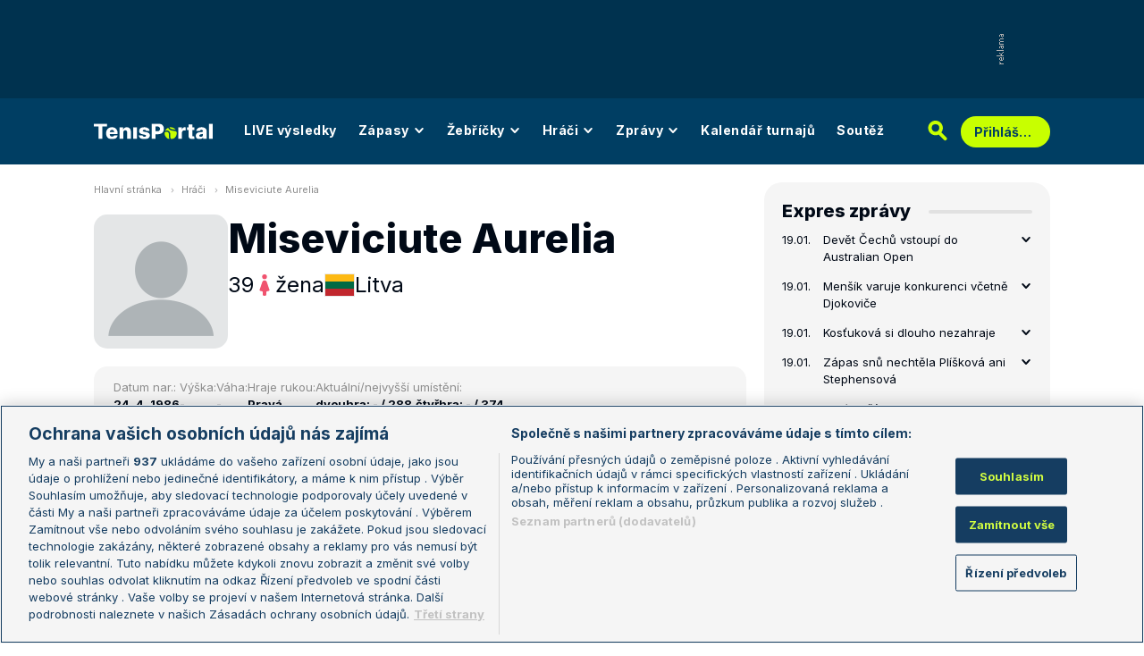

--- FILE ---
content_type: text/html; charset=UTF-8
request_url: https://www.tenisportal.cz/hrac/miseviciute/?type=single&annual=2003
body_size: 33182
content:

<!DOCTYPE html>
<html lang="cs">
	<head>
		<meta charset="utf-8" />
		<meta content="ie=edge" http-equiv="x-ua-compatible" />
		<meta content="width=device-width, initial-scale=1, shrink-to-fit=no" name="viewport" />
		<meta name="google-site-verification" content="UjgFLQMaf010z2nbVs-skVHDpANy-wd08ER6DqtYqYU" />
		    	<meta name="robots" content="NOODP,index,follow" />
				<title>Aurelia Miseviciute - TenisPortal.cz</title>
		<meta name="keywords" content="Miseviciute Aurelia, tenis, tenisportál" />
<meta name="description" content="Miseviciute Aurelia - osobní profil tenisového hráče / tenisové hráčky. Pozice Miseviciute Aurelia ve světovém žebříčku, archivní výsledky, bilance na jednotlivých površích, vzájemné zápasy s dalšími hráči." />
		<link href="/res/img/favicon/apple-touch-icon.png" rel="apple-touch-icon" sizes="180x180" />
		<link href="/res/img/favicon/favicon-32x32.png" rel="icon" sizes="32x32" type="image/png" />
		<link href="/res/img/favicon/favicon-16x16.png" rel="icon" sizes="16x16" type="image/png" />
		<link href="/res/img/favicon/favicon.ico" rel="icon" type="image/x-icon" />
		<meta content="#da532c" name="msapplication-TileColor" />
		<meta content="#003E63" name="theme-color" />
		
				<!-- OneTrust Cookies Consent Notice start for tenisportal.cz -->
		<script src="https://cdn.cookielaw.org/scripttemplates/otSDKStub.js"  type="text/javascript" charset="UTF-8" data-domain-script="219ad199-28f4-4ecb-975b-3f764722e52b" ></script>
		<script type="text/javascript">
		function OptanonWrapper() { }
		</script>
		<!-- OneTrust Cookies Consent Notice end for tenisportal.cz -->
								<!-- Google Tag Manager -->
		<script>(function(w,d,s,l,i){w[l]=w[l]||[];w[l].push({'gtm.start':
		new Date().getTime(),event:'gtm.js'});var f=d.getElementsByTagName(s)[0],
		j=d.createElement(s),dl=l!='dataLayer'?'&l='+l:'';j.async=true;j.src=
		'https://www.googletagmanager.com/gtm.js?id='+i+dl;f.parentNode.insertBefore(j,f);
		})(window,document,'script','dataLayer','GTM-M94G39');</script>
		<!-- End Google Tag Manager -->
				
				
		<script defer src="https://ssp.seznam.cz/static/js/ssp.js" id="ssp-script"></script>
		
		<link href="/res/css/application.css?serial=2601030458" rel="stylesheet" />
		<link href="/res/css/extra.css?serial=2601030458" rel="stylesheet" />
		<link href="/res/css/advert.css?serial=2601030458" rel="stylesheet" />
		<link href="/res/css/bookmakerLogos.css?serial=f92e014266" rel="stylesheet" />
		<script src="/res/js/application.js?serial=2601030458"></script>
		<script src="/res/js/functions.js?serial=2601030458"></script>
		<link href="https://fonts.googleapis.com" rel="preconnect" />
		<link crossorigin="" href="https://fonts.gstatic.com" rel="preconnect" />
		<link href="https://fonts.googleapis.com/css2?family=Inconsolata:wght@400;500;600;700&family=Inter:wght@400;500;700;800&display=swap" rel="stylesheet" />
		
				
	</head>
	<body>
	
					<div class="t-ads-banner--top-ads d-none d-lg-block">
				<div class="revive-ads t-ads-banner">
<div class="adsenvelope adstextvpad banx-d_top" id="lsadvert-zid-6251" style="width:970px;"><div style="height:90px"><div class="adscontent" id="lsadvert-d_top"><iframe id="lsadvert-zid-6251-iframe" name="banx-d_top" frameborder="0" scrolling="no" style="allowTransparency: true; visibility: hidden; width:970px; height:90px"></iframe></div><div class="adsgraphvert"><div class="adsgvert atv-cs"></div></div></div></div><div class="adsclear"></div>
</div>
<div class="szn-ads" id="szn-zone-328330-1"></div>

			</div>
			<div class="t-ads-banner__branding-spacer t-ads-banner__branding-spacer--background d-none d-lg-block"></div>
	
		<div class="t-layout__body t-layout__body--full-width">
			<!-- Start of Tenisportal::Ui::HeaderCell (block t-u-header) -->
			<input class="t-ui-header__menu-input" hidden="" id="t-ui-header__menu-input" type="checkbox" />
			<header class="t-ui-header t-ui-header--fixed t-ui-header--sub">
				<div class="container-fluid t-ui-header__container">
					<div class="t-ui-header__top">
						<a class="t-ui-header__logo" href="/"><img alt="TenisPortal" class="t-ui-header__logo-img t-ui-header__logo-img--sub" height="28" src="/res/img/tenisportal-logo.svg" width="210" /></a>
						<!-- Start of Tenisportal::Ui::Header::MenuCell (block t-u-h-menu) -->
<nav class="t-ui-header-menu t-ui-header-menu--sub">
	<div class="container-fluid t-ui-header-menu__container">
		<ul class="t-ui-header-menu__ul t-ui-header-menu__ul--sub">
			<!--Use active BEM modifier for active link-->
			<li class="t-ui-header-menu__li t-ui-header-menu__li--standalone">
				<a class="t-ui-header-menu__a" href="/live/">LIVE výsledky</a>
			</li>
			<li class="t-ui-header-menu__li t-ui-header-menu__li--with-children">
				<a class="t-ui-header-menu__a" href="/zapasy/">
					Zápasy					<span class="t-ui-header-menu__chevron-wrap">
						<!-- Start of Livesport::Ui::IconCell (block l-u-icon) -->
						<svg class="l-ui-icon l-ui-icon--chevron_down t-ui-header-menu__chevron" style="width: 14px; height: 14px" viewBox="0 0 14 14"><use xlink:href="/res/img/svg_sprite.svg#chevron_down"></use></svg>
						<!-- End of Livesport::Ui::IconCell -->
					</span>
				</a>
				<div class="t-ui-header-menu__submenu">
					<div class="t-ui-header-menu__submenu-container">
						<div class="t-ui-header-menu__submenu-inner">
							<ul class="t-ui-header-menu__ul">
								<li class="t-ui-header-menu__li"><a class="t-ui-header-menu__a" href="/zapasy/?date=2026-01-19">Výsledky</a></li>
								<li class="t-ui-header-menu__li"><a class="t-ui-header-menu__a" href="/zapasy/">Dnešní zápasy</a></li>
								<li class="t-ui-header-menu__li"><a class="t-ui-header-menu__a" href="/zapasy/?date=2026-01-21">Následující zápasy</a></li>
							</ul>
						</div>
					</div>
				</div>
			</li>
			<li class="t-ui-header-menu__li t-ui-header-menu__li--with-children">
				<a class="t-ui-header-menu__a" href="/zebricky/atp-muzi/">
					Žebříčky					<span class="t-ui-header-menu__chevron-wrap">
						<!-- Start of Livesport::Ui::IconCell (block l-u-icon) -->
						<svg class="l-ui-icon l-ui-icon--chevron_down t-ui-header-menu__chevron" style="width: 14px; height: 14px" viewBox="0 0 14 14"><use xlink:href="/res/img/svg_sprite.svg#chevron_down"></use></svg>
						<!-- End of Livesport::Ui::IconCell -->
					</span>
				</a>
				<div class="t-ui-header-menu__submenu">
					<div class="t-ui-header-menu__submenu-container">
						<div class="t-ui-header-menu__submenu-inner">
							<ul class="t-ui-header-menu__ul">
								<li class="t-ui-header-menu__li"><a class="t-ui-header-menu__a" href="/zebricky/atp-muzi/">Žebříčky</a></li>
								<li class="t-ui-header-menu__li"><a class="t-ui-header-menu__a" href="/zebricky/sazkarsky-zebricek/">Sázkařský žebříček</a></li>
							</ul>
						</div>
					</div>
				</div>
			</li>
			<li class="t-ui-header-menu__li t-ui-header-menu__li--with-children">
				<a class="t-ui-header-menu__a" href="/seznam-hracu/">
					Hráči
					<span class="t-ui-header-menu__chevron-wrap">
						<!-- Start of Livesport::Ui::IconCell (block l-u-icon) -->
						<svg class="l-ui-icon l-ui-icon--chevron_down t-ui-header-menu__chevron" style="width: 14px; height: 14px" viewBox="0 0 14 14"><use xlink:href="/res/img/svg_sprite.svg#chevron_down"></use></svg>
						<!-- End of Livesport::Ui::IconCell -->
					</span>
				</a>
				<div class="t-ui-header-menu__submenu">
					<div class="t-ui-header-menu__submenu-container">
						<div class="t-ui-header-menu__submenu-inner">
							<ul class="t-ui-header-menu__ul">
								<li class="t-ui-header-menu__li"><a class="t-ui-header-menu__a" href="/seznam-hracu/">Hráči</a></li>
								<li class="t-ui-header-menu__li"><a class="t-ui-header-menu__a" href="/seznam-hracu/zraneni/">Zranění</a></li>
							</ul>
						</div>
					</div>
				</div>
			</li>
			
						<li class="t-ui-header-menu__li t-ui-header-menu__li--with-children">
				<a class="t-ui-header-menu__a" href="/zpravy/">
					Zprávy
					<span class="t-ui-header-menu__chevron-wrap">
						<!-- Start of Livesport::Ui::IconCell (block l-u-icon) -->
						<svg class="l-ui-icon l-ui-icon--chevron_down t-ui-header-menu__chevron" style="width: 14px; height: 14px" viewBox="0 0 14 14"><use xlink:href="/res/img/svg_sprite.svg#chevron_down"></use></svg>
						<!-- End of Livesport::Ui::IconCell -->
					</span>
				</a>
				<div class="t-ui-header-menu__submenu">
					<div class="t-ui-header-menu__submenu-container">
						<div class="t-ui-header-menu__submenu-inner">
							<ul class="t-ui-header-menu__ul">
							<li class="t-ui-header-menu__li"><a class="t-ui-header-menu__a" href="/zpravy/aktuality/">Aktuality</a></li>
<li class="t-ui-header-menu__li"><a class="t-ui-header-menu__a" href="/zpravy/previews/">Previews</a></li>
<li class="t-ui-header-menu__li"><a class="t-ui-header-menu__a" href="/zpravy/video-dne/">Video dne</a></li>
<li class="t-ui-header-menu__li"><a class="t-ui-header-menu__a" href="/zpravy/rozhovory/">Rozhovory</a></li>
<li class="t-ui-header-menu__li"><a class="t-ui-header-menu__a" href="/zpravy/tema/">Téma</a></li>
<li class="t-ui-header-menu__li"><a class="t-ui-header-menu__a" href="/zpravy/expres-zpravy/">Expres zprávy</a></li>
<li class="t-ui-header-menu__li"><a class="t-ui-header-menu__a" href="/zpravy/stalo-se/">Stalo se...</a></li>
<li class="t-ui-header-menu__li"><a class="t-ui-header-menu__a" href="/zpravy/legendy-tenisu/">Legendy tenisu</a></li>
							</ul>
						</div>
					</div>
				</div>
			</li>
						
			<li class="t-ui-header-menu__li t-ui-header-menu__li--standalone">
				<a class="t-ui-header-menu__a" href="/kalendar/atp-muzi/">Kalendář turnajů</a>
			</li>
			<li class="t-ui-header-menu__li t-ui-header-menu__li--standalone js-szn-hide">
				<a class="t-ui-header-menu__a" href="/soutez/">Soutěž</a>
			</li>
			<li class="t-ui-header-menu__li t-ui-header-menu__li--more" hidden="">
				<span class="t-ui-header-menu__a">
					Další
					<span class="t-ui-header-menu__chevron-wrap">
						<!-- Start of Livesport::Ui::IconCell (block l-u-icon) -->
						<svg class="l-ui-icon l-ui-icon--chevron_down t-ui-header-menu__chevron" style="width: 14px; height: 14px" viewBox="0 0 14 14"><use xlink:href="/res/img/svg_sprite.svg#chevron_down"></use></svg>
						<!-- End of Livesport::Ui::IconCell -->
					</span>
				</span>
				<div class="t-ui-header-menu__submenu">
					<div class="t-ui-header-menu__submenu-container">
						<div class="t-ui-header-menu__submenu-inner">
							<ul class="t-ui-header-menu__ul"></ul>
						</div>
					</div>
				</div>
			</li>
		</ul>
	</div>
</nav>
<!-- End of Tenisportal::Ui::Header::MenuCell -->
						<div class="t-ui-header__live-icon-wrap">
							<a class="t-ui-header__live-icon-link" href="/live/">
								<!-- Start of Livesport::Ui::IconCell (block l-u-icon) -->
								<svg class="l-ui-icon l-ui-icon--live t-ui-header__live-icon" style="width: 44px; height: 21px" viewBox="0 0 44 21"><use xlink:href="/res/img/svg_sprite.svg#live"></use></svg>
								<!-- End of Livesport::Ui::IconCell -->
							</a>
						</div>
						<div class="t-ui-header__search-wrap t-ui-header__search-wrap--sub">
							<!-- Start of Tenisportal::Ui::Header::SearchCell (block t-u-h-search) -->
							<form action="/vyhledat/" class="t-ui-header-search" role="search">
								<div class="t-ui-header-search__group">
									<input class="t-ui-header-search__input form-control" name="q" placeholder="Hledaný text" type="text" />
									<button class="t-ui-header-search__submit" type="submit">
										<!-- Start of Livesport::Ui::IconCell (block l-u-icon) -->
										<svg class="l-ui-icon l-ui-icon--search" style="width: 24px; height: 24px" viewBox="0 0 24 24"><use xlink:href="/res/img/svg_sprite.svg#search"></use></svg>
										<!-- End of Livesport::Ui::IconCell -->
									</button>
								</div>
								<button class="t-ui-header-search__toggle" type="button">
									<!-- Start of Livesport::Ui::IconCell (block l-u-icon) -->
									<svg class="l-ui-icon l-ui-icon--search" style="width: 24px; height: 24px" viewBox="0 0 24 24"><use xlink:href="/res/img/svg_sprite.svg#search"></use></svg>
									<!-- End of Livesport::Ui::IconCell -->
								</button>
							</form>
							<!-- End of Tenisportal::Ui::Header::SearchCell -->
						</div>
						<label class="t-ui-header__menu-toggle" for="t-ui-header__menu-input">
							<!-- Start of Livesport::Ui::IconCell (block l-u-icon) -->
							<svg class="l-ui-icon l-ui-icon--hamburger t-ui-header__menu-toggle-hamburger" style="width: 18px; height: 16px" viewBox="0 0 18 16"><use xlink:href="/res/img/svg_sprite.svg#hamburger"></use></svg>
							<!-- End of Livesport::Ui::IconCell -->
							<!-- Start of Livesport::Ui::IconCell (block l-u-icon) -->
							<svg class="l-ui-icon l-ui-icon--close t-ui-header__menu-toggle-close" style="width: 21px; height: 20px" viewBox="0 0 21 20"><use xlink:href="/res/img/svg_sprite.svg#close"></use></svg>
							<!-- End of Livesport::Ui::IconCell -->
						</label>
						<div class="t-ui-header__user-menu-wrap">
							<!-- Start of Tenisportal::Ui::Header::UserMenuCell (block t-u-h-user-menu) -->
							<div class="t-ui-header-user-menu t-ui-header-user-menu--toggler" role="navigation">
																<input class="t-ui-header-user-menu__input" hidden="" id="t-ui-header-user-menu__input" type="checkbox" />
								<label class="t-ui-header-user-menu__btn" for="t-ui-header-user-menu__input">
									<span class="t-ui-header-user-menu__btn-label">Přihlášení</span>
									<!-- Start of Livesport::Ui::IconCell (block l-u-icon) -->
									<svg class="l-ui-icon l-ui-icon--chevron_down t-ui-header-user-menu__btn-chevron" style="width: 14px; height: 14px" viewBox="0 0 14 14"><use xlink:href="/res/img/svg_sprite.svg#chevron_down"></use></svg>
									<!-- End of Livesport::Ui::IconCell -->
								</label>
								<div class="t-ui-header-user-menu__dropdown">
									<div class="t-ui-header-user-menu__dropdown-aside t-ui-header-user-menu__dropdown-aside--login mb-lg-0">
										<form action="/uzivatel/prihlaseni/" method="post" />
											<input type="hidden" name="back" value="L2hyYWMvbWlzZXZpY2l1dGUvP3R5cGU9c2luZ2xlJmFubnVhbD0yMDAz">
											<div class="t-ui-form__row">
												<!-- Start of Tenisportal::Ui::FormCell (block t-u-form) -->
												<div class="t-ui-form__group t-js-ui-form__group">
													<label class="t-ui-form__label form-label" for="usernameInputMenu">Login</label>
													<!-- Start of Tenisportal::Ui::Form::InputCell (block t-u-f-input) -->
													<input aria-describedby="" autocomplete="username" class="t-ui-form-input form-control" id="usernameInputMenu" name="loginName" placeholder="Váš login" type="text" value="" tabindex="1" />
													<!-- End of Tenisportal::Ui::Form::InputCell -->
												</div>
												<!-- End of Tenisportal::Ui::FormCell -->
											</div>
											<div class="t-ui-form__row">
												<!-- Start of Tenisportal::Ui::FormCell (block t-u-form) -->
												<div class="t-ui-form__group t-js-ui-form__group">
													<label class="t-ui-form__label form-label" for="passwordInputMenu">Heslo</label>
													<button class="t-js-ui-form__password-toggle-btn t-ui-form__password-toggle-btn" type="button">
														<!-- Start of Livesport::Ui::IconCell (block l-u-icon) -->
														<svg class="l-ui-icon l-ui-icon--visibility_on t-js-ui-form__password-toggle-btn-icon--show" style="width: 16px; height: 11px" viewBox="0 0 16 11"><use xlink:href="/res/img/svg_sprite.svg#visibility_on"></use></svg>
														<!-- End of Livesport::Ui::IconCell -->
														<!-- Start of Livesport::Ui::IconCell (block l-u-icon) -->
														<svg class="l-ui-icon l-ui-icon--visibility_off t-js-ui-form__password-toggle-btn-icon--hide d-none" style="width: 16px; height: 14px" viewBox="0 0 16 14"><use xlink:href="/res/img/svg_sprite.svg#visibility_off"></use></svg>
														<!-- End of Livesport::Ui::IconCell -->
													</button>
													<!-- Start of Tenisportal::Ui::Form::InputCell (block t-u-f-input) -->
													<input aria-describedby="" autocomplete="current-password" class="t-ui-form-input form-control" id="passwordInputMenu" name="loginPass" placeholder="Vaše heslo" type="password" value="" tabindex="2" />
													<!-- End of Tenisportal::Ui::Form::InputCell -->
												</div>
												<!-- End of Tenisportal::Ui::FormCell -->
											</div>
											<div class="t-ui-form__row">
												<div class="t-ui-form__group">
													<div class="t-ui-form__controls t-ui-header-user-menu__controls">
														<button class="btn btn-primary" type="submit" tabindex="3">Přihlásit se</button>
														<a class="t-ui-form__header-forgot-link" href="/uzivatel/heslo/">Zapomněl jsem heslo</a>
													</div>
												</div>
											</div>
										</form>
									</div>
									<div class="t-ui-header-user-menu__dropdown-main">
										<ul class="t-ui-header-user-menu__dropdown-links t-ui-header-user-menu__dropdown-links--blue">
											<li class="t-ui-header-user-menu__dropdown-li"><a class="t-ui-header-user-menu__dropdown-link" href="/uzivatel/registrace/"><span class="t-ui-header-user-menu__dropdown-link-label">Nová registrace</span></a></li>
											<li class="t-ui-header-user-menu__dropdown-li t-ui-header-user-menu__dropdown-li--desktop-only"><a class="t-ui-header-user-menu__dropdown-link" href="/uzivatel/prihlaseni/"><span class="t-ui-header-user-menu__dropdown-link-label">Přihlásit se</span></a></li>
										</ul>
									</div>
								</div>
															</div>
							<!-- End of Tenisportal::Ui::Header::UserMenuCell -->
						</div>
					</div>
				</div>
							</header>
			<!-- End of Tenisportal::Ui::HeaderCell -->
			<div class="t-layout">
<!-- Start of Tenisportal::Players::ShowCell (block t-p-show) -->
<div class="t-layout__wrap t-players-show">
	<div class="container-fluid t-layout__container">
		<main class="t-layout__main">
			<!-- Start of Tenisportal::Ui::BreadcrumbsCell (block t-u-breadcrumbs) -->
<ul class="t-ui-breadcrumbs small">
	<li class="t-ui-breadcrumbs__li">
		<a class="t-ui-breadcrumbs__a" href="/">Hlavní stránka</a>
	</li>
	<li class="t-ui-breadcrumbs__li">
		<!-- Start of Livesport::Ui::IconCell (block l-u-icon) --><svg class="l-ui-icon l-ui-icon--mini_chevron_right t-ui-breadcrumbs__chevron" style="width: 4px; height: 6px" viewBox="0 0 4 6"><use xlink:href="/res/img/svg_sprite.svg#mini_chevron_right"></use></svg><!-- End of Livesport::Ui::IconCell -->
		<a class="t-ui-breadcrumbs__a" href="/seznam-hracu/">Hráči</a>
	</li>
	<li class="t-ui-breadcrumbs__li">
		<!-- Start of Livesport::Ui::IconCell (block l-u-icon) --><svg class="l-ui-icon l-ui-icon--mini_chevron_right t-ui-breadcrumbs__chevron" style="width: 4px; height: 6px" viewBox="0 0 4 6"><use xlink:href="/res/img/svg_sprite.svg#mini_chevron_right"></use></svg><!-- End of Livesport::Ui::IconCell -->
		<a class="t-ui-breadcrumbs__a" href="/hrac/miseviciute/">Miseviciute Aurelia</a>
	</li>
</ul>
<!-- End of Tenisportal::Ui::BreadcrumbsCell -->
				<header class="t-players-show__header">
			<!-- Start of Livesport::Ui::ImageCell (block l-u-image) -->
	<div class="l-ui-image l-ui-image--loading t-players-show__player-image" style="max-width: 150px; max-height: 150px">
		<picture class="l-ui-image__picture">
			<img alt="Miseviciute Aurelia" class="l-ui-image__img" data-src="/res/img/nopic/player.png" data-srcset="/res/img/nopic/player.png 1x, /res/img/nopic/player.png 2x" />
		</picture>
		<span class="l-ui-image__spacer" style="padding-top: 100.0%"></span>
	</div>
	<!-- End of Livesport::Ui::ImageCell -->
			<div class="t-players-show__header-content">
			<h1 class="t-players-show__title">Miseviciute Aurelia</h1>
			<div class="t-players-show__basic-info h2">
								<div class="t-players-show__basic-info-item">39</div>
								<div class="t-players-show__basic-info-item">
					<!-- Start of Livesport::Ui::IconCell (block l-u-icon) -->
					<svg class="l-ui-icon l-ui-icon--gender_w" style="width: auto; height: 24px" viewBox="0 0 16 16"><use xlink:href="/res/img/svg_sprite.svg#gender_w"></use></svg>
					<!-- End of Livesport::Ui::IconCell -->
					žena				</div>
				<div class="t-players-show__basic-info-item t-players-show__basic-info-item--flag">
						<!-- Start of Livesport::Ui::FlagCell (block l-u-flag) -->
	<div class="l-ui-flag l-ui-flag--lt l-ui-flag--medium" data-bs-title="Litva" data-bs-toggle="tooltip">
		<!-- Start of Livesport::Ui::ImageCell (block l-u-image) -->
		<div class="l-ui-image l-ui-image--loading" style="max-width: 32px; max-height: 24px">
			<img alt="" class="l-ui-image__img" data-alt="lt" data-src="/res/img/flags/lt.svg" />
			<span class="l-ui-image__spacer" style="padding-top: 75.0%"></span>
		</div>
		<!-- End of Livesport::Ui::ImageCell -->
	</div>
	<!-- End of Livesport::Ui::FlagCell -->
						Litva				</div>
			</div>
		</div>
	</header>

	<div class="t-players-show__info">
		<div class="t-players-show__info-item">
			<div class="t-players-show__info-item-label">Datum nar.:</div>
			<div class="t-players-show__info-item-values">
				<div class="t-players-show__info-item-value">24. 4. 1986</div>
			</div>
		</div>
		<div class="t-players-show__info-item">
			<div class="t-players-show__info-item-label">Výška:</div>
			<div class="t-players-show__info-item-values">
				<div class="t-players-show__info-item-value">-</div>
			</div>
		</div>
		<div class="t-players-show__info-item">
			<div class="t-players-show__info-item-label">Váha:</div>
			<div class="t-players-show__info-item-values">
				<div class="t-players-show__info-item-value">-</div>
			</div>
		</div>
		<div class="t-players-show__info-item">
			<div class="t-players-show__info-item-label">Hraje rukou:</div>
			<div class="t-players-show__info-item-values">
				<div class="t-players-show__info-item-value">Pravá</div>
			</div>
		</div>
		<div class="t-players-show__info-item">
			<div class="t-players-show__info-item-label">Aktuální/nejvyšší umístění:</div>
			<div class="t-players-show__info-item-values">
				<div class="t-players-show__info-item-value">dvouhra: - / 288.</div>
				<div class="t-players-show__info-item-value">čtyřhra: - / 374.</div>
			</div>
		</div>
	</div>
	
	
<!-- Start of Livesport::Ui::UnderlinedTitleCell (block l-u-underlined-title) -->
<div class="l-ui-underlined-title l-ui-underlined-title--mb20 l-ui-underlined-title--side-line"><h3 class="l-ui-underlined-title__title"><span class="l-ui-underlined-title__underline">Příští zápas</span></h3></div>
<!-- End of Livesport::Ui::UnderlinedTitleCell -->
<div class="mb-50">
	<!-- Start of Tenisportal::Tables::TableOverviewCell (block t-t-table-overview) -->
	<div class="t-tables-table-overview__container-overflow">
		<div aria-label="" class="t-tables-table-overview t-tables-table-overview--grid t-tables-table-overview--grid-3" id="t-js-table__player-next-matches" role="table">
			<div class="t-tables-table-overview__row t-tables-table-overview__row--header font-family-secondary-condensed" role="rowheader">
				<div class="t-tables-table-overview__cell t-tables-table-overview__cell--120 t-tables-table-overview__cell--grid-col-1-2 justify-content-start justify-content-md-center flex-nowrap flex-grow-1 flex-md-grow-0 py-1 py-md-10 ps-15 ps-md-20 pe-md-10" role="columnheader">
					<span class="d-none d-md-inline">Datum</span>
					<span class="d-inline d-md-none">Turnaj a zápas</span>
				</div>
				<div class="t-tables-table-overview__cell t-tables-table-overview__cell--grid-col-none d-none d-md-flex flex-basis-expand py-1 py-md-10 ps-10" role="columnheader">Turnaj</div>
				<div class="t-tables-table-overview__cell d-none d-md-flex t-tables-table-overview__cell--grid-col-none t-tables-table-overview__cell--centered t-tables-table-overview__cell--85 t-tables-table-overview__cell--35-md-down py-1 py-md-10 px-1 px-md-20 d-none d-md-flex" role="columnheader">
					<span class="d-none d-md-inline">Kolo</span>
					<span class="d-inline d-md-none">Kurs</span>
				</div>
				<div class="t-tables-table-overview__cell t-tables-table-overview__cell--170 t-tables-table-overview__cell--grid-col-none d-none d-md-flex py-1 py-md-10 ps-10 px-10" role="columnheader">Zápas</div>
				<div class="t-tables-table-overview__cell t-tables-table-overview__cell--60 t-tables-table-overview__cell--grid-col-none t-tables-table-overview__cell--centered py-1 py-md-10" role="columnheader">Kurs</div>
			</div>
			<div class="info-message">Žádné nadcházející zápasy.</div>
		</div>
	</div>
	<!-- End of Tenisportal::Tables::TableOverviewCell -->
</div>

<!-- Start of Livesport::Ui::UnderlinedTitleCell (block l-u-underlined-title) -->
<div class="l-ui-underlined-title l-ui-underlined-title--mb20 l-ui-underlined-title--side-line l-ui-underlined-title--simple-toggle l-ui-underlined-title--simple-toggle-in">
	<h3 class="l-ui-underlined-title__title"><span class="l-ui-underlined-title__underline">Výsledky na turnajích</span></h3>
	<div class="l-ui-underlined-title__simple-toggle">
		<!-- Start of Livesport::Ui::IconCell (block l-u-icon) -->
		<svg class="l-ui-icon l-ui-icon--chevron_down l-ui-underlined-title__simple-toggle-ico" style="width: 14px; height: 14px" viewBox="0 0 14 14"><use xlink:href="/res/img/svg_sprite.svg#chevron_down"></use></svg>
		<!-- End of Livesport::Ui::IconCell -->
	</div>
</div>
<!-- End of Livesport::Ui::UnderlinedTitleCell -->

<div class="l-ui-underlined-title__simple-toggle-content">
	
	<!-- Start of Tenisportal::Ui::WithQueryInputCell (block t-u-with-query-input) -->
	<div class="t-ui-with-query-input">
		<div class="t-ui-with-query-input__input-wrap mb-20" data-api-url="/api/player-tournament.php">
			<!-- Start of Tenisportal::Ui::FormCell (block t-u-form) -->
			<div class="t-ui-form__group t-js-ui-form__group t-js-ui-with-query-input__input-wrap">
				<!-- Start of Tenisportal::Ui::Form::InputCell (block t-u-f-input) -->
				<input aria-describedby="" autocomplete="off" class="t-ui-form-input form-control form-control form-control-sm t-js-ui-with-query-input__input t-js-ui-form-input--disabled-redirect" data-searchparams="ts=women&tt=single" data-searchtype="t" data-tournamentparams="type=search&p1id=4982&sex=women&ptype=single" id="search-text-pt" name="search-text-pt" placeholder="Zadejte jméno turnaje" type="text" value="" />
				<!-- End of Tenisportal::Ui::Form::InputCell -->
				<div class="t-ui-form__dropdown t-js-ui-form__dropdown t-ui-form__dropdown--hidden t-ui-form__dropdown--max-width-230">
					<!-- Start of Livesport::Ui::LoaderCell (block l-u-loader) -->
					<div class="l-ui-loader t-ui-form__dropdown-loader"></div>
					<!-- End of Livesport::Ui::LoaderCell -->
				</div>
			</div>
			<!-- End of Tenisportal::Ui::FormCell -->
		</div>
		<div class="t-ui-with-query-input__content-wrap">
			<div class="t-ui-with-query-input__content"></div>
			<!-- Start of Livesport::Ui::LoaderCell (block l-u-loader) -->
			<div class="l-ui-loader t-ui-with-query-input__loader"></div>
			<!-- End of Livesport::Ui::LoaderCell -->
		</div>
	</div>
	<!-- End of Tenisportal::Ui::WithQueryInputCell -->
	
</div><div class="szn-ads ad-mb-40" id="szn-zone-328348-1"></div>

<!-- Start of Livesport::Ui::UnderlinedTitleCell (block l-u-underlined-title) -->
<div class="l-ui-underlined-title l-ui-underlined-title--mb20 l-ui-underlined-title--side-line l-ui-underlined-title--simple-toggle l-ui-underlined-title--simple-toggle-in">
	<h3 class="l-ui-underlined-title__title"><span class="l-ui-underlined-title__underline">Bilance hráče</span></h3>
	<div class="l-ui-underlined-title__simple-toggle">
		<!-- Start of Livesport::Ui::IconCell (block l-u-icon) -->
		<svg class="l-ui-icon l-ui-icon--chevron_down l-ui-underlined-title__simple-toggle-ico" style="width: 14px; height: 14px" viewBox="0 0 14 14"><use xlink:href="/res/img/svg_sprite.svg#chevron_down"></use></svg>
		<!-- End of Livesport::Ui::IconCell -->
	</div>
</div>
<!-- End of Livesport::Ui::UnderlinedTitleCell -->

<div class="l-ui-underlined-title__simple-toggle-content">
	<!-- Start of Tenisportal::Players::WithTypePillsCell (block t-p-with-type-pills) -->
	<div class="t-players-with-type-pills">
		<!-- Start of Tenisportal::Ui::TabsCell (block t-u-tabs) -->
		<div class="t-ui-tabs t-ui-tabs--overflowable t-js-ui-tabs">
			<ul class="nav nav-tabs t-ui-tabs__list t-js-ui-tabs__list" role="tablist">
				<li class="nav-item t-ui-tabs__item" role="presentation"><button aria-controls="tabs-players-balance-tab1" aria-selected="true" class="nav-link active" data-bs-target="#tabs-players-balance-tab1" data-bs-toggle="tab" id="tabs-btn-players-balance-tab1" role="tab" type="button">Dvouhra</button></li>
				<li class="nav-item t-ui-tabs__item" role="presentation"><button aria-controls="tabs-players-balance-tab2" aria-selected="false" class="nav-link" data-bs-target="#tabs-players-balance-tab2" data-bs-toggle="tab" id="tabs-btn-players-balance-tab2" role="tab" type="button">Čtyřhra</button></li>
				<li class="nav-item t-ui-tabs__item" role="presentation"><button aria-controls="tabs-players-balance-tab3" aria-selected="false" class="nav-link" data-bs-target="#tabs-players-balance-tab3" data-bs-toggle="tab" id="tabs-btn-players-balance-tab3" role="tab" type="button">Smíšené čtyřhry</button></li>
			</ul>
			<div class="t-ui-tabs__gradient t-ui-tabs__gradient--left t-js-ui-tabs__gradient--left invisible"></div>
			<div class="t-ui-tabs__gradient t-ui-tabs__gradient--right t-js-ui-tabs__gradient--right invisible"></div>
		</div>
		<!-- End of Tenisportal::Ui::TabsCell -->
		<div class="tab-content tab-content--spaced mt-20">
			<div aria-labelledby="tabs-btn-players-balance-tab1" class="tab-pane fade show active" id="tabs-players-balance-tab1" role="tabpanel" tabindex="0">
						<!-- Start of Tenisportal::Tables::TableOverviewCell (block t-t-table-overview) -->
		<div class="t-tables-table-overview__container-overflow">
			<div aria-label="" class="t-tables-table-overview font-family-secondary-condensed t-tables-table-overview--player-previous-results" id="t-js-table__player-previous-results-" role="table">
				<div class="t-tables-table-overview__row t-tables-table-overview__row--header" role="rowheader">
					<div class="t-tables-table-overview__cell t-tables-table-overview__cell--100 t-tables-table-overview__cell--centered px-10 t-tables-table-overview__cell--expand py-1 py-md-9 overflow-hidden" role="columnheader">Rok</div>
					<div class="t-tables-table-overview__cell t-tables-table-overview__cell--100 t-tables-table-overview__cell--centered px-10 py-1 py-md-9 overflow-hidden" role="columnheader">Celkem</div>
					
										<div class="t-tables-table-overview__cell t-tables-table-overview__cell--100 t-tables-table-overview__cell--centered px-10  py-1 py-md-9 overflow-hidden" role="columnheader">Antuka</div>
										<div class="t-tables-table-overview__cell t-tables-table-overview__cell--100 t-tables-table-overview__cell--centered px-10  py-1 py-md-9 overflow-hidden" role="columnheader">Tvrdý p.</div>
										<div class="t-tables-table-overview__cell t-tables-table-overview__cell--100 t-tables-table-overview__cell--centered px-10  py-1 py-md-9 overflow-hidden" role="columnheader">Hala</div>
										<div class="t-tables-table-overview__cell t-tables-table-overview__cell--100 t-tables-table-overview__cell--centered px-10  py-1 py-md-9 overflow-hidden" role="columnheader">Tráva</div>
										<div class="t-tables-table-overview__cell t-tables-table-overview__cell--100 t-tables-table-overview__cell--centered px-10  py-1 py-md-9 overflow-hidden" role="columnheader">Nezadáno</div>
									</div>
				
														<div aria-label="" class="t-tables-table-overview__row align-items-center t-tables-table-overview__row--multi-expandable" role="row" tabindex="0">
						<div class="t-tables-table-overview__cell t-tables-table-overview__cell--100 t-tables-table-overview__cell--centered px-10 t-tables-table-overview__cell--expand py-1 py-md-9 overflow-hidden" role="cell">
							<a class="t-tables-table-overview__expandable-toggle t-tables-table-overview__expandable-toggle--multi" href="?type=single&annual=2009#bal">
								2009
		<!-- Start of Livesport::Ui::IconCell (block l-u-icon) -->
		<svg class="l-ui-icon l-ui-icon--chevron_down" style="width: 14px; height: 14px" viewBox="0 0 14 14"><use xlink:href="/res/img/svg_sprite.svg#chevron_down"></use></svg>
		<!-- End of Livesport::Ui::IconCell -->
									</a>
						</div>
						<div class="t-tables-table-overview__cell t-tables-table-overview__cell--100 t-tables-table-overview__cell--right px-10 py-1 py-md-9 overflow-hidden" role="cell">
														<a class="t-tables-table-overview__expandable-toggle t-tables-table-overview__expandable-toggle--multi" href="?type=single&annual=2009#bal">
								2/1
		<!-- Start of Livesport::Ui::IconCell (block l-u-icon) -->
		<svg class="l-ui-icon l-ui-icon--chevron_down" style="width: 14px; height: 14px" viewBox="0 0 14 14"><use xlink:href="/res/img/svg_sprite.svg#chevron_down"></use></svg>
		<!-- End of Livesport::Ui::IconCell -->
									</a>
													</div>
												<div class="t-tables-table-overview__cell t-tables-table-overview__cell--100 t-tables-table-overview__cell--right px-10  py-1 py-md-9 overflow-hidden" role="cell">
														<a class="t-tables-table-overview__expandable-toggle t-tables-table-overview__expandable-toggle--multi" href="?type=single&annual=2009&surface=2#bal">
								2/1
		<!-- Start of Livesport::Ui::IconCell (block l-u-icon) -->
		<svg class="l-ui-icon l-ui-icon--chevron_down" style="width: 14px; height: 14px" viewBox="0 0 14 14"><use xlink:href="/res/img/svg_sprite.svg#chevron_down"></use></svg>
		<!-- End of Livesport::Ui::IconCell -->
									</a>
													</div>
												<div class="t-tables-table-overview__cell t-tables-table-overview__cell--100 t-tables-table-overview__cell--right px-10  py-1 py-md-9 overflow-hidden" role="cell">
														<span class="text-muted me-30">-</span>
													</div>
												<div class="t-tables-table-overview__cell t-tables-table-overview__cell--100 t-tables-table-overview__cell--right px-10  py-1 py-md-9 overflow-hidden" role="cell">
														<span class="text-muted me-30">-</span>
													</div>
												<div class="t-tables-table-overview__cell t-tables-table-overview__cell--100 t-tables-table-overview__cell--right px-10  py-1 py-md-9 overflow-hidden" role="cell">
														<span class="text-muted me-30">-</span>
													</div>
												<div class="t-tables-table-overview__cell t-tables-table-overview__cell--100 t-tables-table-overview__cell--right px-10  py-1 py-md-9 overflow-hidden" role="cell">
														<span class="text-muted me-30">-</span>
													</div>
											</div>
																			<div aria-label="" class="t-tables-table-overview__row align-items-center t-tables-table-overview__row--multi-expandable" role="row" tabindex="0">
						<div class="t-tables-table-overview__cell t-tables-table-overview__cell--100 t-tables-table-overview__cell--centered px-10 t-tables-table-overview__cell--expand py-1 py-md-9 overflow-hidden" role="cell">
							<a class="t-tables-table-overview__expandable-toggle t-tables-table-overview__expandable-toggle--multi" href="?type=single&annual=2008#bal">
								2008
		<!-- Start of Livesport::Ui::IconCell (block l-u-icon) -->
		<svg class="l-ui-icon l-ui-icon--chevron_down" style="width: 14px; height: 14px" viewBox="0 0 14 14"><use xlink:href="/res/img/svg_sprite.svg#chevron_down"></use></svg>
		<!-- End of Livesport::Ui::IconCell -->
									</a>
						</div>
						<div class="t-tables-table-overview__cell t-tables-table-overview__cell--100 t-tables-table-overview__cell--right px-10 py-1 py-md-9 overflow-hidden" role="cell">
														<a class="t-tables-table-overview__expandable-toggle t-tables-table-overview__expandable-toggle--multi" href="?type=single&annual=2008#bal">
								1/3
		<!-- Start of Livesport::Ui::IconCell (block l-u-icon) -->
		<svg class="l-ui-icon l-ui-icon--chevron_down" style="width: 14px; height: 14px" viewBox="0 0 14 14"><use xlink:href="/res/img/svg_sprite.svg#chevron_down"></use></svg>
		<!-- End of Livesport::Ui::IconCell -->
									</a>
													</div>
												<div class="t-tables-table-overview__cell t-tables-table-overview__cell--100 t-tables-table-overview__cell--right px-10  py-1 py-md-9 overflow-hidden" role="cell">
														<span class="text-muted me-30">-</span>
													</div>
												<div class="t-tables-table-overview__cell t-tables-table-overview__cell--100 t-tables-table-overview__cell--right px-10  py-1 py-md-9 overflow-hidden" role="cell">
														<span class="text-muted me-30">-</span>
													</div>
												<div class="t-tables-table-overview__cell t-tables-table-overview__cell--100 t-tables-table-overview__cell--right px-10  py-1 py-md-9 overflow-hidden" role="cell">
														<span class="text-muted me-30">-</span>
													</div>
												<div class="t-tables-table-overview__cell t-tables-table-overview__cell--100 t-tables-table-overview__cell--right px-10  py-1 py-md-9 overflow-hidden" role="cell">
														<span class="text-muted me-30">-</span>
													</div>
												<div class="t-tables-table-overview__cell t-tables-table-overview__cell--100 t-tables-table-overview__cell--right px-10  py-1 py-md-9 overflow-hidden" role="cell">
														<a class="t-tables-table-overview__expandable-toggle t-tables-table-overview__expandable-toggle--multi" href="?type=single&annual=2008&surface=5#bal">
								1/3
		<!-- Start of Livesport::Ui::IconCell (block l-u-icon) -->
		<svg class="l-ui-icon l-ui-icon--chevron_down" style="width: 14px; height: 14px" viewBox="0 0 14 14"><use xlink:href="/res/img/svg_sprite.svg#chevron_down"></use></svg>
		<!-- End of Livesport::Ui::IconCell -->
									</a>
													</div>
											</div>
																			<div aria-label="" class="t-tables-table-overview__row align-items-center t-tables-table-overview__row--multi-expandable" role="row" tabindex="0">
						<div class="t-tables-table-overview__cell t-tables-table-overview__cell--100 t-tables-table-overview__cell--centered px-10 t-tables-table-overview__cell--expand py-1 py-md-9 overflow-hidden" role="cell">
							<a class="t-tables-table-overview__expandable-toggle t-tables-table-overview__expandable-toggle--multi" href="?type=single&annual=2006#bal">
								2006
		<!-- Start of Livesport::Ui::IconCell (block l-u-icon) -->
		<svg class="l-ui-icon l-ui-icon--chevron_down" style="width: 14px; height: 14px" viewBox="0 0 14 14"><use xlink:href="/res/img/svg_sprite.svg#chevron_down"></use></svg>
		<!-- End of Livesport::Ui::IconCell -->
									</a>
						</div>
						<div class="t-tables-table-overview__cell t-tables-table-overview__cell--100 t-tables-table-overview__cell--right px-10 py-1 py-md-9 overflow-hidden" role="cell">
														<a class="t-tables-table-overview__expandable-toggle t-tables-table-overview__expandable-toggle--multi" href="?type=single&annual=2006#bal">
								2/1
		<!-- Start of Livesport::Ui::IconCell (block l-u-icon) -->
		<svg class="l-ui-icon l-ui-icon--chevron_down" style="width: 14px; height: 14px" viewBox="0 0 14 14"><use xlink:href="/res/img/svg_sprite.svg#chevron_down"></use></svg>
		<!-- End of Livesport::Ui::IconCell -->
									</a>
													</div>
												<div class="t-tables-table-overview__cell t-tables-table-overview__cell--100 t-tables-table-overview__cell--right px-10  py-1 py-md-9 overflow-hidden" role="cell">
														<span class="text-muted me-30">-</span>
													</div>
												<div class="t-tables-table-overview__cell t-tables-table-overview__cell--100 t-tables-table-overview__cell--right px-10  py-1 py-md-9 overflow-hidden" role="cell">
														<span class="text-muted me-30">-</span>
													</div>
												<div class="t-tables-table-overview__cell t-tables-table-overview__cell--100 t-tables-table-overview__cell--right px-10  py-1 py-md-9 overflow-hidden" role="cell">
														<span class="text-muted me-30">-</span>
													</div>
												<div class="t-tables-table-overview__cell t-tables-table-overview__cell--100 t-tables-table-overview__cell--right px-10  py-1 py-md-9 overflow-hidden" role="cell">
														<span class="text-muted me-30">-</span>
													</div>
												<div class="t-tables-table-overview__cell t-tables-table-overview__cell--100 t-tables-table-overview__cell--right px-10  py-1 py-md-9 overflow-hidden" role="cell">
														<a class="t-tables-table-overview__expandable-toggle t-tables-table-overview__expandable-toggle--multi" href="?type=single&annual=2006&surface=5#bal">
								2/1
		<!-- Start of Livesport::Ui::IconCell (block l-u-icon) -->
		<svg class="l-ui-icon l-ui-icon--chevron_down" style="width: 14px; height: 14px" viewBox="0 0 14 14"><use xlink:href="/res/img/svg_sprite.svg#chevron_down"></use></svg>
		<!-- End of Livesport::Ui::IconCell -->
									</a>
													</div>
											</div>
																			<div aria-label="" class="t-tables-table-overview__row align-items-center t-tables-table-overview__row--multi-expandable" role="row" tabindex="0">
						<div class="t-tables-table-overview__cell t-tables-table-overview__cell--100 t-tables-table-overview__cell--centered px-10 t-tables-table-overview__cell--expand py-1 py-md-9 overflow-hidden" role="cell">
							<a class="t-tables-table-overview__expandable-toggle t-tables-table-overview__expandable-toggle--multi" href="?type=single&annual=2004#bal">
								2004
		<!-- Start of Livesport::Ui::IconCell (block l-u-icon) -->
		<svg class="l-ui-icon l-ui-icon--chevron_down" style="width: 14px; height: 14px" viewBox="0 0 14 14"><use xlink:href="/res/img/svg_sprite.svg#chevron_down"></use></svg>
		<!-- End of Livesport::Ui::IconCell -->
									</a>
						</div>
						<div class="t-tables-table-overview__cell t-tables-table-overview__cell--100 t-tables-table-overview__cell--right px-10 py-1 py-md-9 overflow-hidden" role="cell">
														<a class="t-tables-table-overview__expandable-toggle t-tables-table-overview__expandable-toggle--multi" href="?type=single&annual=2004#bal">
								5/5
		<!-- Start of Livesport::Ui::IconCell (block l-u-icon) -->
		<svg class="l-ui-icon l-ui-icon--chevron_down" style="width: 14px; height: 14px" viewBox="0 0 14 14"><use xlink:href="/res/img/svg_sprite.svg#chevron_down"></use></svg>
		<!-- End of Livesport::Ui::IconCell -->
									</a>
													</div>
												<div class="t-tables-table-overview__cell t-tables-table-overview__cell--100 t-tables-table-overview__cell--right px-10  py-1 py-md-9 overflow-hidden" role="cell">
														<a class="t-tables-table-overview__expandable-toggle t-tables-table-overview__expandable-toggle--multi" href="?type=single&annual=2004&surface=2#bal">
								4/3
		<!-- Start of Livesport::Ui::IconCell (block l-u-icon) -->
		<svg class="l-ui-icon l-ui-icon--chevron_down" style="width: 14px; height: 14px" viewBox="0 0 14 14"><use xlink:href="/res/img/svg_sprite.svg#chevron_down"></use></svg>
		<!-- End of Livesport::Ui::IconCell -->
									</a>
													</div>
												<div class="t-tables-table-overview__cell t-tables-table-overview__cell--100 t-tables-table-overview__cell--right px-10  py-1 py-md-9 overflow-hidden" role="cell">
														<a class="t-tables-table-overview__expandable-toggle t-tables-table-overview__expandable-toggle--multi" href="?type=single&annual=2004&surface=4#bal">
								0/1
		<!-- Start of Livesport::Ui::IconCell (block l-u-icon) -->
		<svg class="l-ui-icon l-ui-icon--chevron_down" style="width: 14px; height: 14px" viewBox="0 0 14 14"><use xlink:href="/res/img/svg_sprite.svg#chevron_down"></use></svg>
		<!-- End of Livesport::Ui::IconCell -->
									</a>
													</div>
												<div class="t-tables-table-overview__cell t-tables-table-overview__cell--100 t-tables-table-overview__cell--right px-10  py-1 py-md-9 overflow-hidden" role="cell">
														<a class="t-tables-table-overview__expandable-toggle t-tables-table-overview__expandable-toggle--multi" href="?type=single&annual=2004&surface=1#bal">
								1/1
		<!-- Start of Livesport::Ui::IconCell (block l-u-icon) -->
		<svg class="l-ui-icon l-ui-icon--chevron_down" style="width: 14px; height: 14px" viewBox="0 0 14 14"><use xlink:href="/res/img/svg_sprite.svg#chevron_down"></use></svg>
		<!-- End of Livesport::Ui::IconCell -->
									</a>
													</div>
												<div class="t-tables-table-overview__cell t-tables-table-overview__cell--100 t-tables-table-overview__cell--right px-10  py-1 py-md-9 overflow-hidden" role="cell">
														<span class="text-muted me-30">-</span>
													</div>
												<div class="t-tables-table-overview__cell t-tables-table-overview__cell--100 t-tables-table-overview__cell--right px-10  py-1 py-md-9 overflow-hidden" role="cell">
														<span class="text-muted me-30">-</span>
													</div>
											</div>
																			<a name="bal"></a>
										<div aria-label="" class="t-tables-table-overview__row align-items-center t-tables-table-overview__row--multi-expandable" role="row" tabindex="0">
						<div class="t-tables-table-overview__cell t-tables-table-overview__cell--100 t-tables-table-overview__cell--centered px-10 t-tables-table-overview__cell--expand py-1 py-md-9 overflow-hidden" role="cell">
							<a class="t-tables-table-overview__expandable-toggle t-tables-table-overview__expandable-toggle--multi" href="?type=single&annual=2003#bal">
								2003
		<!-- Start of Livesport::Ui::IconCell (block l-u-icon) -->
		<svg class="l-ui-icon l-ui-icon--chevron_down" style="width: 14px; height: 14px" viewBox="0 0 14 14"><use xlink:href="/res/img/svg_sprite.svg#chevron_down"></use></svg>
		<!-- End of Livesport::Ui::IconCell -->
									</a>
						</div>
						<div class="t-tables-table-overview__cell t-tables-table-overview__cell--100 t-tables-table-overview__cell--right px-10 py-1 py-md-9 overflow-hidden" role="cell">
														<button class="t-tables-table-overview__expandable-toggle t-tables-table-overview__expandable-toggle--multi t-tables-table-overview__expandable-toggle--button t-tables-table-overview__expandable-toggle--multi-active" type="button">
								16/15
		<!-- Start of Livesport::Ui::IconCell (block l-u-icon) -->
		<svg class="l-ui-icon l-ui-icon--chevron_down" style="width: 14px; height: 14px" viewBox="0 0 14 14"><use xlink:href="/res/img/svg_sprite.svg#chevron_down"></use></svg>
		<!-- End of Livesport::Ui::IconCell -->
									</button>
													</div>
												<div class="t-tables-table-overview__cell t-tables-table-overview__cell--100 t-tables-table-overview__cell--right px-10  py-1 py-md-9 overflow-hidden" role="cell">
														<a class="t-tables-table-overview__expandable-toggle t-tables-table-overview__expandable-toggle--multi" href="?type=single&annual=2003&surface=2#bal">
								3/4
		<!-- Start of Livesport::Ui::IconCell (block l-u-icon) -->
		<svg class="l-ui-icon l-ui-icon--chevron_down" style="width: 14px; height: 14px" viewBox="0 0 14 14"><use xlink:href="/res/img/svg_sprite.svg#chevron_down"></use></svg>
		<!-- End of Livesport::Ui::IconCell -->
									</a>
													</div>
												<div class="t-tables-table-overview__cell t-tables-table-overview__cell--100 t-tables-table-overview__cell--right px-10  py-1 py-md-9 overflow-hidden" role="cell">
														<a class="t-tables-table-overview__expandable-toggle t-tables-table-overview__expandable-toggle--multi" href="?type=single&annual=2003&surface=4#bal">
								9/6
		<!-- Start of Livesport::Ui::IconCell (block l-u-icon) -->
		<svg class="l-ui-icon l-ui-icon--chevron_down" style="width: 14px; height: 14px" viewBox="0 0 14 14"><use xlink:href="/res/img/svg_sprite.svg#chevron_down"></use></svg>
		<!-- End of Livesport::Ui::IconCell -->
									</a>
													</div>
												<div class="t-tables-table-overview__cell t-tables-table-overview__cell--100 t-tables-table-overview__cell--right px-10  py-1 py-md-9 overflow-hidden" role="cell">
														<a class="t-tables-table-overview__expandable-toggle t-tables-table-overview__expandable-toggle--multi" href="?type=single&annual=2003&surface=1#bal">
								1/3
		<!-- Start of Livesport::Ui::IconCell (block l-u-icon) -->
		<svg class="l-ui-icon l-ui-icon--chevron_down" style="width: 14px; height: 14px" viewBox="0 0 14 14"><use xlink:href="/res/img/svg_sprite.svg#chevron_down"></use></svg>
		<!-- End of Livesport::Ui::IconCell -->
									</a>
													</div>
												<div class="t-tables-table-overview__cell t-tables-table-overview__cell--100 t-tables-table-overview__cell--right px-10  py-1 py-md-9 overflow-hidden" role="cell">
														<a class="t-tables-table-overview__expandable-toggle t-tables-table-overview__expandable-toggle--multi" href="?type=single&annual=2003&surface=3#bal">
								3/2
		<!-- Start of Livesport::Ui::IconCell (block l-u-icon) -->
		<svg class="l-ui-icon l-ui-icon--chevron_down" style="width: 14px; height: 14px" viewBox="0 0 14 14"><use xlink:href="/res/img/svg_sprite.svg#chevron_down"></use></svg>
		<!-- End of Livesport::Ui::IconCell -->
									</a>
													</div>
												<div class="t-tables-table-overview__cell t-tables-table-overview__cell--100 t-tables-table-overview__cell--right px-10  py-1 py-md-9 overflow-hidden" role="cell">
														<span class="text-muted me-30">-</span>
													</div>
											</div>
										<section class="t-tables-table-overview__expandable-content t-tables-table-overview__expandable-content--overflow t-tables-table-overview__expandable-content--visible" data-multi-expandable="Antuka">
						<div class="t-tables-table-overview__expandable-content-heading lead">
							<span class="t-tables-table-overview__expandable-content-heading-a">Odehrané zápasy </span>
							<span class="t-tables-table-overview__expandable-content-heading-b">2003</span>
													</div>
									<div aria-label="" class="t-tables-table-overview font-family-secondary-condensed t-tables-table-overview--player-previous-results-inner t-tables-table-overview--grid t-tables-table-overview--grid-7 mb-20" id="t-js-table__player-previous-results-" role="table">
				<div class="t-tables-table-overview__row t-tables-table-overview__row--header" role="rowheader">
					<div class="t-tables-table-overview__cell t-tables-table-overview__cell--expand t-tables-table-overview__cell--grid-col-1-3 ps-15 py-1 py-md-9 flex-shrink-1 overflow-hidden text-black fw-bold" role="columnheader">
							<!-- Start of Livesport::Ui::FlagCell (block l-u-flag) -->
	<div class="l-ui-flag l-ui-flag--cz me-10" data-bs-title="Česká republika" data-bs-toggle="tooltip">
		<!-- Start of Livesport::Ui::ImageCell (block l-u-image) -->
		<div class="l-ui-image l-ui-image--loading" style="max-width: 22px; max-height: 16.5px">
			<img alt="" class="l-ui-image__img" data-alt="cz" data-src="/res/img/flags/cz.svg" />
			<span class="l-ui-image__spacer" style="padding-top: 75.0%"></span>
		</div>
		<!-- End of Livesport::Ui::ImageCell -->
	</div>
	<!-- End of Livesport::Ui::FlagCell -->
							<!-- Start of Livesport::Ui::IconCell (block l-u-icon) -->
						<svg class="l-ui-icon l-ui-icon--gender_w me-10" style="width: 16px; height: 16px" viewBox="0 0 16 16"><use xlink:href="/res/img/svg_sprite.svg#gender_w"></use></svg>
						<!-- End of Livesport::Ui::IconCell -->
						<a href="/pruhonice-itf/2003/wta-zeny/">Průhonice ITF</a>					</div>
					<div class="t-tables-table-overview__cell t-tables-table-overview__cell--85 t-tables-table-overview__cell--centered t-tables-table-overview__cell--grid-none py-1 py-md-10" role="columnheader">Kolo</div>
										<div class="t-tables-table-overview__cell t-tables-table-overview__cell--35 t-tables-table-overview__cell--centered t-tables-table-overview__cell--grid-col-4 py-1 py-md-10" role="columnheader">1</div>
										<div class="t-tables-table-overview__cell t-tables-table-overview__cell--35 t-tables-table-overview__cell--centered t-tables-table-overview__cell--grid-col-5 py-1 py-md-10" role="columnheader">2</div>
										<div class="t-tables-table-overview__cell t-tables-table-overview__cell--35 t-tables-table-overview__cell--centered t-tables-table-overview__cell--grid-col-6 py-1 py-md-10" role="columnheader">3</div>
										<div class="t-tables-table-overview__cell t-tables-table-overview__cell--80 t-tables-table-overview__cell--centered t-tables-table-overview__cell--grid-col-7 pe-10 py-1 py-md-10" role="columnheader">Kurs</div>
				</div>
									<div aria-label="" class="t-tables-table-overview__row align-items-center" data-link-href="/detail-zapasu/?id=210665" role="row" tabindex="0">
						<div class="t-tables-table-overview__cell t-tables-table-overview__cell--60 t-tables-table-overview__cell--centered t-tables-table-overview__cell--grid-col-1 ps-15 py-1 py-md-9 flex-shrink-1 overflow-hidden" role="cell">22.11.</div>
						<div class="t-tables-table-overview__cell t-tables-table-overview__cell--14-no-padding t-tables-table-overview__cell--centered t-tables-table-overview__cell--grid-col-2 py-1 py-md-9 flex-shrink-1 overflow-hidden" role="cell">		<!-- Start of Tenisportal::Ui::SurfaceCell (block t-u-surface) -->
		<div class="t-ui-surface t-ui-surface__marker-container" data-bs-title="Hala" data-bs-toggle="tooltip">
			<span class="t-ui-surface__marker t-ui-surface__marker--rounded" style="background-color: #8D8D8D"></span>
		</div>
		<!-- End of Tenisportal::Ui::SurfaceCell -->
		</div>
						<div class="t-tables-table-overview__cell t-tables-table-overview__cell--expand t-tables-table-overview__cell--170 t-tables-table-overview__cell--min-w-0 t-tables-table-overview__cell--grid-col-1-3 t-tables-table-overview__cell--grid-row-2 flex-grow-1 align-items-center pb-1 py-md-10 px-15 px-md-10" role="cell">
							<div class="t-tables-table-overview__cell-item-group max-w-100">
																<a class="t-tables-table-overview__cell-item align-self-start max-w-100" href="/hrac/hlavackova/">
										<!-- Start of Livesport::Ui::FlagCell (block l-u-flag) -->
	<div class="l-ui-flag l-ui-flag--cz" data-bs-title="Česká republika" data-bs-toggle="tooltip">
		<!-- Start of Livesport::Ui::ImageCell (block l-u-image) -->
		<div class="l-ui-image l-ui-image--loading" style="max-width: 22px; max-height: 16.5px">
			<img alt="" class="l-ui-image__img" data-alt="cz" data-src="/res/img/flags/cz.svg" />
			<span class="l-ui-image__spacer" style="padding-top: 75.0%"></span>
		</div>
		<!-- End of Livesport::Ui::ImageCell -->
	</div>
	<!-- End of Livesport::Ui::FlagCell -->
										<span class="d-none d-sm-inline-block text-truncate fw-bold">Hlavackova Jana</span>
									<span class="d-inline-block d-sm-none text-truncate fw-bold">Hlavackova J.</span>
								</a>
								<a class="t-tables-table-overview__cell-item align-self-start" href="/hrac/miseviciute/">
										<!-- Start of Livesport::Ui::FlagCell (block l-u-flag) -->
	<div class="l-ui-flag l-ui-flag--lt" data-bs-title="Litva" data-bs-toggle="tooltip">
		<!-- Start of Livesport::Ui::ImageCell (block l-u-image) -->
		<div class="l-ui-image l-ui-image--loading" style="max-width: 22px; max-height: 16.5px">
			<img alt="" class="l-ui-image__img" data-alt="lt" data-src="/res/img/flags/lt.svg" />
			<span class="l-ui-image__spacer" style="padding-top: 75.0%"></span>
		</div>
		<!-- End of Livesport::Ui::ImageCell -->
	</div>
	<!-- End of Livesport::Ui::FlagCell -->
										<span class="d-none d-sm-inline-block text-truncate">Miseviciute Aurelia</span>
									<span class="d-inline-block d-sm-none text-truncate">Miseviciute A.</span>
								</a>
															</div>
						</div>
						<div class="t-tables-table-overview__cell t-tables-table-overview__cell--85 t-tables-table-overview__cell--md-centered t-tables-table-overview__cell--grid-col-3-7 align-items-end align-items-md-center py-1 ps-10 ps-md-0 text-gray-500" data-bs-title="1. kolo" data-bs-toggle="tooltip" role="cell">Q-1K</div>
												<div class="t-tables-table-overview__cell t-tables-table-overview__cell--35 t-tables-table-overview__cell--centered t-tables-table-overview__cell--grid-col-4 t-tables-table-overview__cell--grid-row-2 align-items-end align-items-md-center py-1" role="cell">
							<div class="t-tables-table-overview__cell-item-group">
							<div class="t-tables-table-overview__cell-item">6</div>
<div class="t-tables-table-overview__cell-item">2</div>
							</div>
						</div>
												<div class="t-tables-table-overview__cell t-tables-table-overview__cell--35 t-tables-table-overview__cell--centered t-tables-table-overview__cell--grid-col-5 t-tables-table-overview__cell--grid-row-2 align-items-end align-items-md-center py-1" role="cell">
							<div class="t-tables-table-overview__cell-item-group">
							<div class="t-tables-table-overview__cell-item">7</div>
<div class="t-tables-table-overview__cell-item">5</div>
							</div>
						</div>
												<div class="t-tables-table-overview__cell t-tables-table-overview__cell--35 t-tables-table-overview__cell--centered t-tables-table-overview__cell--grid-col-6 t-tables-table-overview__cell--grid-row-2 align-items-end align-items-md-center py-1" role="cell">
							<div class="t-tables-table-overview__cell-item-group">
							<div class="t-tables-table-overview__cell-item">&nbsp;</div>
<div class="t-tables-table-overview__cell-item">&nbsp;</div>
							</div>
						</div>
												<div class="t-tables-table-overview__cell t-tables-table-overview__cell--80 t-tables-table-overview__cell--centered t-tables-table-overview__cell--grid-col-7 t-tables-table-overview__cell--grid-row-2 align-items-end align-items-md-center pe-10 py-1" role="cell">
							<div class="t-tables-table-overview__cell-item-group">
								<div class="t-tables-table-overview__cell-item"></div>
								<div class="t-tables-table-overview__cell-item"></div>
							</div>
						</div>
					</div>
								</div>
						<div aria-label="" class="t-tables-table-overview font-family-secondary-condensed t-tables-table-overview--player-previous-results-inner t-tables-table-overview--grid t-tables-table-overview--grid-7 mb-20" id="t-js-table__player-previous-results-" role="table">
				<div class="t-tables-table-overview__row t-tables-table-overview__row--header" role="rowheader">
					<div class="t-tables-table-overview__cell t-tables-table-overview__cell--expand t-tables-table-overview__cell--grid-col-1-3 ps-15 py-1 py-md-9 flex-shrink-1 overflow-hidden text-black fw-bold" role="columnheader">
							<!-- Start of Livesport::Ui::FlagCell (block l-u-flag) -->
	<div class="l-ui-flag l-ui-flag--fr me-10" data-bs-title="Francie" data-bs-toggle="tooltip">
		<!-- Start of Livesport::Ui::ImageCell (block l-u-image) -->
		<div class="l-ui-image l-ui-image--loading" style="max-width: 22px; max-height: 16.5px">
			<img alt="" class="l-ui-image__img" data-alt="fr" data-src="/res/img/flags/fr.svg" />
			<span class="l-ui-image__spacer" style="padding-top: 75.0%"></span>
		</div>
		<!-- End of Livesport::Ui::ImageCell -->
	</div>
	<!-- End of Livesport::Ui::FlagCell -->
							<!-- Start of Livesport::Ui::IconCell (block l-u-icon) -->
						<svg class="l-ui-icon l-ui-icon--gender_w me-10" style="width: 16px; height: 16px" viewBox="0 0 16 16"><use xlink:href="/res/img/svg_sprite.svg#gender_w"></use></svg>
						<!-- End of Livesport::Ui::IconCell -->
						<a href="/deauville-itf/2003/wta-zeny/">Deauville ITF</a>					</div>
					<div class="t-tables-table-overview__cell t-tables-table-overview__cell--85 t-tables-table-overview__cell--centered t-tables-table-overview__cell--grid-none py-1 py-md-10" role="columnheader">Kolo</div>
										<div class="t-tables-table-overview__cell t-tables-table-overview__cell--35 t-tables-table-overview__cell--centered t-tables-table-overview__cell--grid-col-4 py-1 py-md-10" role="columnheader">1</div>
										<div class="t-tables-table-overview__cell t-tables-table-overview__cell--35 t-tables-table-overview__cell--centered t-tables-table-overview__cell--grid-col-5 py-1 py-md-10" role="columnheader">2</div>
										<div class="t-tables-table-overview__cell t-tables-table-overview__cell--35 t-tables-table-overview__cell--centered t-tables-table-overview__cell--grid-col-6 py-1 py-md-10" role="columnheader">3</div>
										<div class="t-tables-table-overview__cell t-tables-table-overview__cell--80 t-tables-table-overview__cell--centered t-tables-table-overview__cell--grid-col-7 pe-10 py-1 py-md-10" role="columnheader">Kurs</div>
				</div>
									<div aria-label="" class="t-tables-table-overview__row align-items-center" data-link-href="/detail-zapasu/?id=209515" role="row" tabindex="0">
						<div class="t-tables-table-overview__cell t-tables-table-overview__cell--60 t-tables-table-overview__cell--centered t-tables-table-overview__cell--grid-col-1 ps-15 py-1 py-md-9 flex-shrink-1 overflow-hidden" role="cell">16.11.</div>
						<div class="t-tables-table-overview__cell t-tables-table-overview__cell--14-no-padding t-tables-table-overview__cell--centered t-tables-table-overview__cell--grid-col-2 py-1 py-md-9 flex-shrink-1 overflow-hidden" role="cell">		<!-- Start of Tenisportal::Ui::SurfaceCell (block t-u-surface) -->
		<div class="t-ui-surface t-ui-surface__marker-container" data-bs-title="Hala" data-bs-toggle="tooltip">
			<span class="t-ui-surface__marker t-ui-surface__marker--rounded" style="background-color: #8D8D8D"></span>
		</div>
		<!-- End of Tenisportal::Ui::SurfaceCell -->
		</div>
						<div class="t-tables-table-overview__cell t-tables-table-overview__cell--expand t-tables-table-overview__cell--170 t-tables-table-overview__cell--min-w-0 t-tables-table-overview__cell--grid-col-1-3 t-tables-table-overview__cell--grid-row-2 flex-grow-1 align-items-center pb-1 py-md-10 px-15 px-md-10" role="cell">
							<div class="t-tables-table-overview__cell-item-group max-w-100">
																<a class="t-tables-table-overview__cell-item align-self-start max-w-100" href="/hrac/edon/">
										<!-- Start of Livesport::Ui::FlagCell (block l-u-flag) -->
	<div class="l-ui-flag l-ui-flag--fr" data-bs-title="Francie" data-bs-toggle="tooltip">
		<!-- Start of Livesport::Ui::ImageCell (block l-u-image) -->
		<div class="l-ui-image l-ui-image--loading" style="max-width: 22px; max-height: 16.5px">
			<img alt="" class="l-ui-image__img" data-alt="fr" data-src="/res/img/flags/fr.svg" />
			<span class="l-ui-image__spacer" style="padding-top: 75.0%"></span>
		</div>
		<!-- End of Livesport::Ui::ImageCell -->
	</div>
	<!-- End of Livesport::Ui::FlagCell -->
										<span class="d-none d-sm-inline-block text-truncate fw-bold">Edon Emmanuelle</span>
									<span class="d-inline-block d-sm-none text-truncate fw-bold">Edon E.</span>
								</a>
								<a class="t-tables-table-overview__cell-item align-self-start" href="/hrac/miseviciute/">
										<!-- Start of Livesport::Ui::FlagCell (block l-u-flag) -->
	<div class="l-ui-flag l-ui-flag--lt" data-bs-title="Litva" data-bs-toggle="tooltip">
		<!-- Start of Livesport::Ui::ImageCell (block l-u-image) -->
		<div class="l-ui-image l-ui-image--loading" style="max-width: 22px; max-height: 16.5px">
			<img alt="" class="l-ui-image__img" data-alt="lt" data-src="/res/img/flags/lt.svg" />
			<span class="l-ui-image__spacer" style="padding-top: 75.0%"></span>
		</div>
		<!-- End of Livesport::Ui::ImageCell -->
	</div>
	<!-- End of Livesport::Ui::FlagCell -->
										<span class="d-none d-sm-inline-block text-truncate">Miseviciute Aurelia</span>
									<span class="d-inline-block d-sm-none text-truncate">Miseviciute A.</span>
								</a>
															</div>
						</div>
						<div class="t-tables-table-overview__cell t-tables-table-overview__cell--85 t-tables-table-overview__cell--md-centered t-tables-table-overview__cell--grid-col-3-7 align-items-end align-items-md-center py-1 ps-10 ps-md-0 text-gray-500" data-bs-title="osmifinále" data-bs-toggle="tooltip" role="cell">Q-OF</div>
												<div class="t-tables-table-overview__cell t-tables-table-overview__cell--35 t-tables-table-overview__cell--centered t-tables-table-overview__cell--grid-col-4 t-tables-table-overview__cell--grid-row-2 align-items-end align-items-md-center py-1" role="cell">
							<div class="t-tables-table-overview__cell-item-group">
							<div class="t-tables-table-overview__cell-item">6</div>
<div class="t-tables-table-overview__cell-item">4</div>
							</div>
						</div>
												<div class="t-tables-table-overview__cell t-tables-table-overview__cell--35 t-tables-table-overview__cell--centered t-tables-table-overview__cell--grid-col-5 t-tables-table-overview__cell--grid-row-2 align-items-end align-items-md-center py-1" role="cell">
							<div class="t-tables-table-overview__cell-item-group">
							<div class="t-tables-table-overview__cell-item">6</div>
<div class="t-tables-table-overview__cell-item">3</div>
							</div>
						</div>
												<div class="t-tables-table-overview__cell t-tables-table-overview__cell--35 t-tables-table-overview__cell--centered t-tables-table-overview__cell--grid-col-6 t-tables-table-overview__cell--grid-row-2 align-items-end align-items-md-center py-1" role="cell">
							<div class="t-tables-table-overview__cell-item-group">
							<div class="t-tables-table-overview__cell-item">&nbsp;</div>
<div class="t-tables-table-overview__cell-item">&nbsp;</div>
							</div>
						</div>
												<div class="t-tables-table-overview__cell t-tables-table-overview__cell--80 t-tables-table-overview__cell--centered t-tables-table-overview__cell--grid-col-7 t-tables-table-overview__cell--grid-row-2 align-items-end align-items-md-center pe-10 py-1" role="cell">
							<div class="t-tables-table-overview__cell-item-group">
								<div class="t-tables-table-overview__cell-item"></div>
								<div class="t-tables-table-overview__cell-item"></div>
							</div>
						</div>
					</div>
										<div aria-label="" class="t-tables-table-overview__row align-items-center" data-link-href="/detail-zapasu/?id=209502" role="row" tabindex="0">
						<div class="t-tables-table-overview__cell t-tables-table-overview__cell--60 t-tables-table-overview__cell--centered t-tables-table-overview__cell--grid-col-1 ps-15 py-1 py-md-9 flex-shrink-1 overflow-hidden" role="cell">15.11.</div>
						<div class="t-tables-table-overview__cell t-tables-table-overview__cell--14-no-padding t-tables-table-overview__cell--centered t-tables-table-overview__cell--grid-col-2 py-1 py-md-9 flex-shrink-1 overflow-hidden" role="cell">		<!-- Start of Tenisportal::Ui::SurfaceCell (block t-u-surface) -->
		<div class="t-ui-surface t-ui-surface__marker-container" data-bs-title="Hala" data-bs-toggle="tooltip">
			<span class="t-ui-surface__marker t-ui-surface__marker--rounded" style="background-color: #8D8D8D"></span>
		</div>
		<!-- End of Tenisportal::Ui::SurfaceCell -->
		</div>
						<div class="t-tables-table-overview__cell t-tables-table-overview__cell--expand t-tables-table-overview__cell--170 t-tables-table-overview__cell--min-w-0 t-tables-table-overview__cell--grid-col-1-3 t-tables-table-overview__cell--grid-row-2 flex-grow-1 align-items-center pb-1 py-md-10 px-15 px-md-10" role="cell">
							<div class="t-tables-table-overview__cell-item-group max-w-100">
																<a class="t-tables-table-overview__cell-item align-self-start max-w-100" href="/hrac/miseviciute/">
										<!-- Start of Livesport::Ui::FlagCell (block l-u-flag) -->
	<div class="l-ui-flag l-ui-flag--lt" data-bs-title="Litva" data-bs-toggle="tooltip">
		<!-- Start of Livesport::Ui::ImageCell (block l-u-image) -->
		<div class="l-ui-image l-ui-image--loading" style="max-width: 22px; max-height: 16.5px">
			<img alt="" class="l-ui-image__img" data-alt="lt" data-src="/res/img/flags/lt.svg" />
			<span class="l-ui-image__spacer" style="padding-top: 75.0%"></span>
		</div>
		<!-- End of Livesport::Ui::ImageCell -->
	</div>
	<!-- End of Livesport::Ui::FlagCell -->
										<span class="d-none d-sm-inline-block text-truncate fw-bold">Miseviciute Aurelia</span>
									<span class="d-inline-block d-sm-none text-truncate fw-bold">Miseviciute A.</span>
								</a>
								<a class="t-tables-table-overview__cell-item align-self-start" href="/hrac/dzehalevich/">
										<!-- Start of Livesport::Ui::FlagCell (block l-u-flag) -->
	<div class="l-ui-flag l-ui-flag--all" data-bs-title="Bělorusko" data-bs-toggle="tooltip">
		<!-- Start of Livesport::Ui::ImageCell (block l-u-image) -->
		<div class="l-ui-image l-ui-image--loading" style="max-width: 22px; max-height: 16.5px">
			<img alt="" class="l-ui-image__img" data-alt="all" data-src="/res/img/flags/all.png" />
			<span class="l-ui-image__spacer" style="padding-top: 75.0%"></span>
		</div>
		<!-- End of Livesport::Ui::ImageCell -->
	</div>
	<!-- End of Livesport::Ui::FlagCell -->
										<span class="d-none d-sm-inline-block text-truncate">Dzehalevich Ekaterina</span>
									<span class="d-inline-block d-sm-none text-truncate">Dzehalevich E.</span>
								</a>
															</div>
						</div>
						<div class="t-tables-table-overview__cell t-tables-table-overview__cell--85 t-tables-table-overview__cell--md-centered t-tables-table-overview__cell--grid-col-3-7 align-items-end align-items-md-center py-1 ps-10 ps-md-0 text-gray-500" data-bs-title="1. kolo" data-bs-toggle="tooltip" role="cell">Q-1K</div>
												<div class="t-tables-table-overview__cell t-tables-table-overview__cell--35 t-tables-table-overview__cell--centered t-tables-table-overview__cell--grid-col-4 t-tables-table-overview__cell--grid-row-2 align-items-end align-items-md-center py-1" role="cell">
							<div class="t-tables-table-overview__cell-item-group">
							<div class="t-tables-table-overview__cell-item">7</div>
<div class="t-tables-table-overview__cell-item">5</div>
							</div>
						</div>
												<div class="t-tables-table-overview__cell t-tables-table-overview__cell--35 t-tables-table-overview__cell--centered t-tables-table-overview__cell--grid-col-5 t-tables-table-overview__cell--grid-row-2 align-items-end align-items-md-center py-1" role="cell">
							<div class="t-tables-table-overview__cell-item-group">
							<div class="t-tables-table-overview__cell-item">6</div>
<div class="t-tables-table-overview__cell-item">2</div>
							</div>
						</div>
												<div class="t-tables-table-overview__cell t-tables-table-overview__cell--35 t-tables-table-overview__cell--centered t-tables-table-overview__cell--grid-col-6 t-tables-table-overview__cell--grid-row-2 align-items-end align-items-md-center py-1" role="cell">
							<div class="t-tables-table-overview__cell-item-group">
							<div class="t-tables-table-overview__cell-item">&nbsp;</div>
<div class="t-tables-table-overview__cell-item">&nbsp;</div>
							</div>
						</div>
												<div class="t-tables-table-overview__cell t-tables-table-overview__cell--80 t-tables-table-overview__cell--centered t-tables-table-overview__cell--grid-col-7 t-tables-table-overview__cell--grid-row-2 align-items-end align-items-md-center pe-10 py-1" role="cell">
							<div class="t-tables-table-overview__cell-item-group">
								<div class="t-tables-table-overview__cell-item"></div>
								<div class="t-tables-table-overview__cell-item"></div>
							</div>
						</div>
					</div>
								</div>
						<div aria-label="" class="t-tables-table-overview font-family-secondary-condensed t-tables-table-overview--player-previous-results-inner t-tables-table-overview--grid t-tables-table-overview--grid-7 mb-20" id="t-js-table__player-previous-results-" role="table">
				<div class="t-tables-table-overview__row t-tables-table-overview__row--header" role="rowheader">
					<div class="t-tables-table-overview__cell t-tables-table-overview__cell--expand t-tables-table-overview__cell--grid-col-1-3 ps-15 py-1 py-md-9 flex-shrink-1 overflow-hidden text-black fw-bold" role="columnheader">
							<!-- Start of Livesport::Ui::FlagCell (block l-u-flag) -->
	<div class="l-ui-flag l-ui-flag--ae me-10" data-bs-title="SAE" data-bs-toggle="tooltip">
		<!-- Start of Livesport::Ui::ImageCell (block l-u-image) -->
		<div class="l-ui-image l-ui-image--loading" style="max-width: 22px; max-height: 16.5px">
			<img alt="" class="l-ui-image__img" data-alt="ae" data-src="/res/img/flags/ae.svg" />
			<span class="l-ui-image__spacer" style="padding-top: 75.0%"></span>
		</div>
		<!-- End of Livesport::Ui::ImageCell -->
	</div>
	<!-- End of Livesport::Ui::FlagCell -->
							<!-- Start of Livesport::Ui::IconCell (block l-u-icon) -->
						<svg class="l-ui-icon l-ui-icon--gender_w me-10" style="width: 16px; height: 16px" viewBox="0 0 16 16"><use xlink:href="/res/img/svg_sprite.svg#gender_w"></use></svg>
						<!-- End of Livesport::Ui::IconCell -->
						<a href="/dubaj-itf/2003/wta-zeny/">Dubaj ITF</a>					</div>
					<div class="t-tables-table-overview__cell t-tables-table-overview__cell--85 t-tables-table-overview__cell--centered t-tables-table-overview__cell--grid-none py-1 py-md-10" role="columnheader">Kolo</div>
										<div class="t-tables-table-overview__cell t-tables-table-overview__cell--35 t-tables-table-overview__cell--centered t-tables-table-overview__cell--grid-col-4 py-1 py-md-10" role="columnheader">1</div>
										<div class="t-tables-table-overview__cell t-tables-table-overview__cell--35 t-tables-table-overview__cell--centered t-tables-table-overview__cell--grid-col-5 py-1 py-md-10" role="columnheader">2</div>
										<div class="t-tables-table-overview__cell t-tables-table-overview__cell--35 t-tables-table-overview__cell--centered t-tables-table-overview__cell--grid-col-6 py-1 py-md-10" role="columnheader">3</div>
										<div class="t-tables-table-overview__cell t-tables-table-overview__cell--80 t-tables-table-overview__cell--centered t-tables-table-overview__cell--grid-col-7 pe-10 py-1 py-md-10" role="columnheader">Kurs</div>
				</div>
									<div aria-label="" class="t-tables-table-overview__row align-items-center" data-link-href="/detail-zapasu/?id=203180" role="row" tabindex="0">
						<div class="t-tables-table-overview__cell t-tables-table-overview__cell--60 t-tables-table-overview__cell--centered t-tables-table-overview__cell--grid-col-1 ps-15 py-1 py-md-9 flex-shrink-1 overflow-hidden" role="cell">13.10.</div>
						<div class="t-tables-table-overview__cell t-tables-table-overview__cell--14-no-padding t-tables-table-overview__cell--centered t-tables-table-overview__cell--grid-col-2 py-1 py-md-9 flex-shrink-1 overflow-hidden" role="cell">		<!-- Start of Tenisportal::Ui::SurfaceCell (block t-u-surface) -->
		<div class="t-ui-surface t-ui-surface__marker-container" data-bs-title="Tvrdý p." data-bs-toggle="tooltip">
			<span class="t-ui-surface__marker t-ui-surface__marker--rounded" style="background-color: #43749B"></span>
		</div>
		<!-- End of Tenisportal::Ui::SurfaceCell -->
		</div>
						<div class="t-tables-table-overview__cell t-tables-table-overview__cell--expand t-tables-table-overview__cell--170 t-tables-table-overview__cell--min-w-0 t-tables-table-overview__cell--grid-col-1-3 t-tables-table-overview__cell--grid-row-2 flex-grow-1 align-items-center pb-1 py-md-10 px-15 px-md-10" role="cell">
							<div class="t-tables-table-overview__cell-item-group max-w-100">
																<a class="t-tables-table-overview__cell-item align-self-start max-w-100" href="/hrac/jugic-salkic/">
										<!-- Start of Livesport::Ui::FlagCell (block l-u-flag) -->
	<div class="l-ui-flag l-ui-flag--ba" data-bs-title="Bosna a Herceg." data-bs-toggle="tooltip">
		<!-- Start of Livesport::Ui::ImageCell (block l-u-image) -->
		<div class="l-ui-image l-ui-image--loading" style="max-width: 22px; max-height: 16.5px">
			<img alt="" class="l-ui-image__img" data-alt="ba" data-src="/res/img/flags/ba.svg" />
			<span class="l-ui-image__spacer" style="padding-top: 75.0%"></span>
		</div>
		<!-- End of Livesport::Ui::ImageCell -->
	</div>
	<!-- End of Livesport::Ui::FlagCell -->
										<span class="d-none d-sm-inline-block text-truncate fw-bold">Jugic-Salkic Mervana</span>
									<span class="d-inline-block d-sm-none text-truncate fw-bold">Jugic-Salkic M.</span>
								</a>
								<a class="t-tables-table-overview__cell-item align-self-start" href="/hrac/miseviciute/">
										<!-- Start of Livesport::Ui::FlagCell (block l-u-flag) -->
	<div class="l-ui-flag l-ui-flag--lt" data-bs-title="Litva" data-bs-toggle="tooltip">
		<!-- Start of Livesport::Ui::ImageCell (block l-u-image) -->
		<div class="l-ui-image l-ui-image--loading" style="max-width: 22px; max-height: 16.5px">
			<img alt="" class="l-ui-image__img" data-alt="lt" data-src="/res/img/flags/lt.svg" />
			<span class="l-ui-image__spacer" style="padding-top: 75.0%"></span>
		</div>
		<!-- End of Livesport::Ui::ImageCell -->
	</div>
	<!-- End of Livesport::Ui::FlagCell -->
										<span class="d-none d-sm-inline-block text-truncate">Miseviciute Aurelia</span>
									<span class="d-inline-block d-sm-none text-truncate">Miseviciute A.</span>
								</a>
															</div>
						</div>
						<div class="t-tables-table-overview__cell t-tables-table-overview__cell--85 t-tables-table-overview__cell--md-centered t-tables-table-overview__cell--grid-col-3-7 align-items-end align-items-md-center py-1 ps-10 ps-md-0 text-gray-500" data-bs-title="čtvrtfinále" data-bs-toggle="tooltip" role="cell">Q-ČF</div>
												<div class="t-tables-table-overview__cell t-tables-table-overview__cell--35 t-tables-table-overview__cell--centered t-tables-table-overview__cell--grid-col-4 t-tables-table-overview__cell--grid-row-2 align-items-end align-items-md-center py-1" role="cell">
							<div class="t-tables-table-overview__cell-item-group">
							<div class="t-tables-table-overview__cell-item">6</div>
<div class="t-tables-table-overview__cell-item">3</div>
							</div>
						</div>
												<div class="t-tables-table-overview__cell t-tables-table-overview__cell--35 t-tables-table-overview__cell--centered t-tables-table-overview__cell--grid-col-5 t-tables-table-overview__cell--grid-row-2 align-items-end align-items-md-center py-1" role="cell">
							<div class="t-tables-table-overview__cell-item-group">
							<div class="t-tables-table-overview__cell-item">6</div>
<div class="t-tables-table-overview__cell-item">1</div>
							</div>
						</div>
												<div class="t-tables-table-overview__cell t-tables-table-overview__cell--35 t-tables-table-overview__cell--centered t-tables-table-overview__cell--grid-col-6 t-tables-table-overview__cell--grid-row-2 align-items-end align-items-md-center py-1" role="cell">
							<div class="t-tables-table-overview__cell-item-group">
							<div class="t-tables-table-overview__cell-item">&nbsp;</div>
<div class="t-tables-table-overview__cell-item">&nbsp;</div>
							</div>
						</div>
												<div class="t-tables-table-overview__cell t-tables-table-overview__cell--80 t-tables-table-overview__cell--centered t-tables-table-overview__cell--grid-col-7 t-tables-table-overview__cell--grid-row-2 align-items-end align-items-md-center pe-10 py-1" role="cell">
							<div class="t-tables-table-overview__cell-item-group">
								<div class="t-tables-table-overview__cell-item"></div>
								<div class="t-tables-table-overview__cell-item"></div>
							</div>
						</div>
					</div>
										<div aria-label="" class="t-tables-table-overview__row align-items-center" data-link-href="/detail-zapasu/?id=203173" role="row" tabindex="0">
						<div class="t-tables-table-overview__cell t-tables-table-overview__cell--60 t-tables-table-overview__cell--centered t-tables-table-overview__cell--grid-col-1 ps-15 py-1 py-md-9 flex-shrink-1 overflow-hidden" role="cell">12.10.</div>
						<div class="t-tables-table-overview__cell t-tables-table-overview__cell--14-no-padding t-tables-table-overview__cell--centered t-tables-table-overview__cell--grid-col-2 py-1 py-md-9 flex-shrink-1 overflow-hidden" role="cell">		<!-- Start of Tenisportal::Ui::SurfaceCell (block t-u-surface) -->
		<div class="t-ui-surface t-ui-surface__marker-container" data-bs-title="Tvrdý p." data-bs-toggle="tooltip">
			<span class="t-ui-surface__marker t-ui-surface__marker--rounded" style="background-color: #43749B"></span>
		</div>
		<!-- End of Tenisportal::Ui::SurfaceCell -->
		</div>
						<div class="t-tables-table-overview__cell t-tables-table-overview__cell--expand t-tables-table-overview__cell--170 t-tables-table-overview__cell--min-w-0 t-tables-table-overview__cell--grid-col-1-3 t-tables-table-overview__cell--grid-row-2 flex-grow-1 align-items-center pb-1 py-md-10 px-15 px-md-10" role="cell">
							<div class="t-tables-table-overview__cell-item-group max-w-100">
																<a class="t-tables-table-overview__cell-item align-self-start max-w-100" href="/hrac/miseviciute/">
										<!-- Start of Livesport::Ui::FlagCell (block l-u-flag) -->
	<div class="l-ui-flag l-ui-flag--lt" data-bs-title="Litva" data-bs-toggle="tooltip">
		<!-- Start of Livesport::Ui::ImageCell (block l-u-image) -->
		<div class="l-ui-image l-ui-image--loading" style="max-width: 22px; max-height: 16.5px">
			<img alt="" class="l-ui-image__img" data-alt="lt" data-src="/res/img/flags/lt.svg" />
			<span class="l-ui-image__spacer" style="padding-top: 75.0%"></span>
		</div>
		<!-- End of Livesport::Ui::ImageCell -->
	</div>
	<!-- End of Livesport::Ui::FlagCell -->
										<span class="d-none d-sm-inline-block text-truncate fw-bold">Miseviciute Aurelia</span>
									<span class="d-inline-block d-sm-none text-truncate fw-bold">Miseviciute A.</span>
								</a>
								<a class="t-tables-table-overview__cell-item align-self-start" href="/hrac/klemenschits-fc9f3/">
										<!-- Start of Livesport::Ui::FlagCell (block l-u-flag) -->
	<div class="l-ui-flag l-ui-flag--at" data-bs-title="Rakousko" data-bs-toggle="tooltip">
		<!-- Start of Livesport::Ui::ImageCell (block l-u-image) -->
		<div class="l-ui-image l-ui-image--loading" style="max-width: 22px; max-height: 16.5px">
			<img alt="" class="l-ui-image__img" data-alt="at" data-src="/res/img/flags/at.svg" />
			<span class="l-ui-image__spacer" style="padding-top: 75.0%"></span>
		</div>
		<!-- End of Livesport::Ui::ImageCell -->
	</div>
	<!-- End of Livesport::Ui::FlagCell -->
										<span class="d-none d-sm-inline-block text-truncate">Klemenschits Daniela</span>
									<span class="d-inline-block d-sm-none text-truncate">Klemenschits D.</span>
								</a>
															</div>
						</div>
						<div class="t-tables-table-overview__cell t-tables-table-overview__cell--85 t-tables-table-overview__cell--md-centered t-tables-table-overview__cell--grid-col-3-7 align-items-end align-items-md-center py-1 ps-10 ps-md-0 text-gray-500" data-bs-title="osmifinále" data-bs-toggle="tooltip" role="cell">Q-OF</div>
												<div class="t-tables-table-overview__cell t-tables-table-overview__cell--35 t-tables-table-overview__cell--centered t-tables-table-overview__cell--grid-col-4 t-tables-table-overview__cell--grid-row-2 align-items-end align-items-md-center py-1" role="cell">
							<div class="t-tables-table-overview__cell-item-group">
							<div class="t-tables-table-overview__cell-item">6</div>
<div class="t-tables-table-overview__cell-item">0</div>
							</div>
						</div>
												<div class="t-tables-table-overview__cell t-tables-table-overview__cell--35 t-tables-table-overview__cell--centered t-tables-table-overview__cell--grid-col-5 t-tables-table-overview__cell--grid-row-2 align-items-end align-items-md-center py-1" role="cell">
							<div class="t-tables-table-overview__cell-item-group">
							<div class="t-tables-table-overview__cell-item">6</div>
<div class="t-tables-table-overview__cell-item">3</div>
							</div>
						</div>
												<div class="t-tables-table-overview__cell t-tables-table-overview__cell--35 t-tables-table-overview__cell--centered t-tables-table-overview__cell--grid-col-6 t-tables-table-overview__cell--grid-row-2 align-items-end align-items-md-center py-1" role="cell">
							<div class="t-tables-table-overview__cell-item-group">
							<div class="t-tables-table-overview__cell-item">&nbsp;</div>
<div class="t-tables-table-overview__cell-item">&nbsp;</div>
							</div>
						</div>
												<div class="t-tables-table-overview__cell t-tables-table-overview__cell--80 t-tables-table-overview__cell--centered t-tables-table-overview__cell--grid-col-7 t-tables-table-overview__cell--grid-row-2 align-items-end align-items-md-center pe-10 py-1" role="cell">
							<div class="t-tables-table-overview__cell-item-group">
								<div class="t-tables-table-overview__cell-item"></div>
								<div class="t-tables-table-overview__cell-item"></div>
							</div>
						</div>
					</div>
								</div>
						<div aria-label="" class="t-tables-table-overview font-family-secondary-condensed t-tables-table-overview--player-previous-results-inner t-tables-table-overview--grid t-tables-table-overview--grid-7 mb-20" id="t-js-table__player-previous-results-" role="table">
				<div class="t-tables-table-overview__row t-tables-table-overview__row--header" role="rowheader">
					<div class="t-tables-table-overview__cell t-tables-table-overview__cell--expand t-tables-table-overview__cell--grid-col-1-3 ps-15 py-1 py-md-9 flex-shrink-1 overflow-hidden text-black fw-bold" role="columnheader">
							<!-- Start of Livesport::Ui::FlagCell (block l-u-flag) -->
	<div class="l-ui-flag l-ui-flag--ge me-10" data-bs-title="Gruzie" data-bs-toggle="tooltip">
		<!-- Start of Livesport::Ui::ImageCell (block l-u-image) -->
		<div class="l-ui-image l-ui-image--loading" style="max-width: 22px; max-height: 16.5px">
			<img alt="" class="l-ui-image__img" data-alt="ge" data-src="/res/img/flags/ge.svg" />
			<span class="l-ui-image__spacer" style="padding-top: 75.0%"></span>
		</div>
		<!-- End of Livesport::Ui::ImageCell -->
	</div>
	<!-- End of Livesport::Ui::FlagCell -->
							<!-- Start of Livesport::Ui::IconCell (block l-u-icon) -->
						<svg class="l-ui-icon l-ui-icon--gender_w me-10" style="width: 16px; height: 16px" viewBox="0 0 16 16"><use xlink:href="/res/img/svg_sprite.svg#gender_w"></use></svg>
						<!-- End of Livesport::Ui::IconCell -->
						<a href="/batumi-itf/2003/wta-zeny/">Batumi ITF</a>					</div>
					<div class="t-tables-table-overview__cell t-tables-table-overview__cell--85 t-tables-table-overview__cell--centered t-tables-table-overview__cell--grid-none py-1 py-md-10" role="columnheader">Kolo</div>
										<div class="t-tables-table-overview__cell t-tables-table-overview__cell--35 t-tables-table-overview__cell--centered t-tables-table-overview__cell--grid-col-4 py-1 py-md-10" role="columnheader">1</div>
										<div class="t-tables-table-overview__cell t-tables-table-overview__cell--35 t-tables-table-overview__cell--centered t-tables-table-overview__cell--grid-col-5 py-1 py-md-10" role="columnheader">2</div>
										<div class="t-tables-table-overview__cell t-tables-table-overview__cell--35 t-tables-table-overview__cell--centered t-tables-table-overview__cell--grid-col-6 py-1 py-md-10" role="columnheader">3</div>
										<div class="t-tables-table-overview__cell t-tables-table-overview__cell--80 t-tables-table-overview__cell--centered t-tables-table-overview__cell--grid-col-7 pe-10 py-1 py-md-10" role="columnheader">Kurs</div>
				</div>
									<div aria-label="" class="t-tables-table-overview__row align-items-center" data-link-href="/detail-zapasu/?id=198842" role="row" tabindex="0">
						<div class="t-tables-table-overview__cell t-tables-table-overview__cell--60 t-tables-table-overview__cell--centered t-tables-table-overview__cell--grid-col-1 ps-15 py-1 py-md-9 flex-shrink-1 overflow-hidden" role="cell">23.09.</div>
						<div class="t-tables-table-overview__cell t-tables-table-overview__cell--14-no-padding t-tables-table-overview__cell--centered t-tables-table-overview__cell--grid-col-2 py-1 py-md-9 flex-shrink-1 overflow-hidden" role="cell">		<!-- Start of Tenisportal::Ui::SurfaceCell (block t-u-surface) -->
		<div class="t-ui-surface t-ui-surface__marker-container" data-bs-title="Tvrdý p." data-bs-toggle="tooltip">
			<span class="t-ui-surface__marker t-ui-surface__marker--rounded" style="background-color: #43749B"></span>
		</div>
		<!-- End of Tenisportal::Ui::SurfaceCell -->
		</div>
						<div class="t-tables-table-overview__cell t-tables-table-overview__cell--expand t-tables-table-overview__cell--170 t-tables-table-overview__cell--min-w-0 t-tables-table-overview__cell--grid-col-1-3 t-tables-table-overview__cell--grid-row-2 flex-grow-1 align-items-center pb-1 py-md-10 px-15 px-md-10" role="cell">
							<div class="t-tables-table-overview__cell-item-group max-w-100">
																<a class="t-tables-table-overview__cell-item align-self-start max-w-100" href="/hrac/krastevitch/">
										<!-- Start of Livesport::Ui::FlagCell (block l-u-flag) -->
	<div class="l-ui-flag l-ui-flag--bg" data-bs-title="Bulharsko" data-bs-toggle="tooltip">
		<!-- Start of Livesport::Ui::ImageCell (block l-u-image) -->
		<div class="l-ui-image l-ui-image--loading" style="max-width: 22px; max-height: 16.5px">
			<img alt="" class="l-ui-image__img" data-alt="bg" data-src="/res/img/flags/bg.svg" />
			<span class="l-ui-image__spacer" style="padding-top: 75.0%"></span>
		</div>
		<!-- End of Livesport::Ui::ImageCell -->
	</div>
	<!-- End of Livesport::Ui::FlagCell -->
										<span class="d-none d-sm-inline-block text-truncate fw-bold">Krastevitch Dimana</span>
									<span class="d-inline-block d-sm-none text-truncate fw-bold">Krastevitch D.</span>
								</a>
								<a class="t-tables-table-overview__cell-item align-self-start" href="/hrac/miseviciute/">
										<!-- Start of Livesport::Ui::FlagCell (block l-u-flag) -->
	<div class="l-ui-flag l-ui-flag--lt" data-bs-title="Litva" data-bs-toggle="tooltip">
		<!-- Start of Livesport::Ui::ImageCell (block l-u-image) -->
		<div class="l-ui-image l-ui-image--loading" style="max-width: 22px; max-height: 16.5px">
			<img alt="" class="l-ui-image__img" data-alt="lt" data-src="/res/img/flags/lt.svg" />
			<span class="l-ui-image__spacer" style="padding-top: 75.0%"></span>
		</div>
		<!-- End of Livesport::Ui::ImageCell -->
	</div>
	<!-- End of Livesport::Ui::FlagCell -->
										<span class="d-none d-sm-inline-block text-truncate">Miseviciute Aurelia</span>
									<span class="d-inline-block d-sm-none text-truncate">Miseviciute A.</span>
								</a>
															</div>
						</div>
						<div class="t-tables-table-overview__cell t-tables-table-overview__cell--85 t-tables-table-overview__cell--md-centered t-tables-table-overview__cell--grid-col-3-7 align-items-end align-items-md-center py-1 ps-10 ps-md-0 text-gray-500" data-bs-title="1. kolo" data-bs-toggle="tooltip" role="cell">1K</div>
												<div class="t-tables-table-overview__cell t-tables-table-overview__cell--35 t-tables-table-overview__cell--centered t-tables-table-overview__cell--grid-col-4 t-tables-table-overview__cell--grid-row-2 align-items-end align-items-md-center py-1" role="cell">
							<div class="t-tables-table-overview__cell-item-group">
							<div class="t-tables-table-overview__cell-item">3</div>
<div class="t-tables-table-overview__cell-item">6</div>
							</div>
						</div>
												<div class="t-tables-table-overview__cell t-tables-table-overview__cell--35 t-tables-table-overview__cell--centered t-tables-table-overview__cell--grid-col-5 t-tables-table-overview__cell--grid-row-2 align-items-end align-items-md-center py-1" role="cell">
							<div class="t-tables-table-overview__cell-item-group">
							<div class="t-tables-table-overview__cell-item">6</div>
<div class="t-tables-table-overview__cell-item">2</div>
							</div>
						</div>
												<div class="t-tables-table-overview__cell t-tables-table-overview__cell--35 t-tables-table-overview__cell--centered t-tables-table-overview__cell--grid-col-6 t-tables-table-overview__cell--grid-row-2 align-items-end align-items-md-center py-1" role="cell">
							<div class="t-tables-table-overview__cell-item-group">
							<div class="t-tables-table-overview__cell-item">6</div>
<div class="t-tables-table-overview__cell-item">4</div>
							</div>
						</div>
												<div class="t-tables-table-overview__cell t-tables-table-overview__cell--80 t-tables-table-overview__cell--centered t-tables-table-overview__cell--grid-col-7 t-tables-table-overview__cell--grid-row-2 align-items-end align-items-md-center pe-10 py-1" role="cell">
							<div class="t-tables-table-overview__cell-item-group">
								<div class="t-tables-table-overview__cell-item"></div>
								<div class="t-tables-table-overview__cell-item"></div>
							</div>
						</div>
					</div>
								</div>
						<div aria-label="" class="t-tables-table-overview font-family-secondary-condensed t-tables-table-overview--player-previous-results-inner t-tables-table-overview--grid t-tables-table-overview--grid-7 mb-20" id="t-js-table__player-previous-results-" role="table">
				<div class="t-tables-table-overview__row t-tables-table-overview__row--header" role="rowheader">
					<div class="t-tables-table-overview__cell t-tables-table-overview__cell--expand t-tables-table-overview__cell--grid-col-1-3 ps-15 py-1 py-md-9 flex-shrink-1 overflow-hidden text-black fw-bold" role="columnheader">
							<!-- Start of Livesport::Ui::FlagCell (block l-u-flag) -->
	<div class="l-ui-flag l-ui-flag--us me-10" data-bs-title="USA" data-bs-toggle="tooltip">
		<!-- Start of Livesport::Ui::ImageCell (block l-u-image) -->
		<div class="l-ui-image l-ui-image--loading" style="max-width: 22px; max-height: 16.5px">
			<img alt="" class="l-ui-image__img" data-alt="us" data-src="/res/img/flags/us.svg" />
			<span class="l-ui-image__spacer" style="padding-top: 75.0%"></span>
		</div>
		<!-- End of Livesport::Ui::ImageCell -->
	</div>
	<!-- End of Livesport::Ui::FlagCell -->
							<!-- Start of Livesport::Ui::IconCell (block l-u-icon) -->
						<svg class="l-ui-icon l-ui-icon--gender_w me-10" style="width: 16px; height: 16px" viewBox="0 0 16 16"><use xlink:href="/res/img/svg_sprite.svg#gender_w"></use></svg>
						<!-- End of Livesport::Ui::IconCell -->
						<a href="/louisville-2-itf/2003/wta-zeny/">Louisville 2 ITF</a>					</div>
					<div class="t-tables-table-overview__cell t-tables-table-overview__cell--85 t-tables-table-overview__cell--centered t-tables-table-overview__cell--grid-none py-1 py-md-10" role="columnheader">Kolo</div>
										<div class="t-tables-table-overview__cell t-tables-table-overview__cell--35 t-tables-table-overview__cell--centered t-tables-table-overview__cell--grid-col-4 py-1 py-md-10" role="columnheader">1</div>
										<div class="t-tables-table-overview__cell t-tables-table-overview__cell--35 t-tables-table-overview__cell--centered t-tables-table-overview__cell--grid-col-5 py-1 py-md-10" role="columnheader">2</div>
										<div class="t-tables-table-overview__cell t-tables-table-overview__cell--35 t-tables-table-overview__cell--centered t-tables-table-overview__cell--grid-col-6 py-1 py-md-10" role="columnheader">3</div>
										<div class="t-tables-table-overview__cell t-tables-table-overview__cell--80 t-tables-table-overview__cell--centered t-tables-table-overview__cell--grid-col-7 pe-10 py-1 py-md-10" role="columnheader">Kurs</div>
				</div>
									<div aria-label="" class="t-tables-table-overview__row align-items-center" data-link-href="/detail-zapasu/?id=184388" role="row" tabindex="0">
						<div class="t-tables-table-overview__cell t-tables-table-overview__cell--60 t-tables-table-overview__cell--centered t-tables-table-overview__cell--grid-col-1 ps-15 py-1 py-md-9 flex-shrink-1 overflow-hidden" role="cell">25.07.</div>
						<div class="t-tables-table-overview__cell t-tables-table-overview__cell--14-no-padding t-tables-table-overview__cell--centered t-tables-table-overview__cell--grid-col-2 py-1 py-md-9 flex-shrink-1 overflow-hidden" role="cell">		<!-- Start of Tenisportal::Ui::SurfaceCell (block t-u-surface) -->
		<div class="t-ui-surface t-ui-surface__marker-container" data-bs-title="Tvrdý p." data-bs-toggle="tooltip">
			<span class="t-ui-surface__marker t-ui-surface__marker--rounded" style="background-color: #43749B"></span>
		</div>
		<!-- End of Tenisportal::Ui::SurfaceCell -->
		</div>
						<div class="t-tables-table-overview__cell t-tables-table-overview__cell--expand t-tables-table-overview__cell--170 t-tables-table-overview__cell--min-w-0 t-tables-table-overview__cell--grid-col-1-3 t-tables-table-overview__cell--grid-row-2 flex-grow-1 align-items-center pb-1 py-md-10 px-15 px-md-10" role="cell">
							<div class="t-tables-table-overview__cell-item-group max-w-100">
																<a class="t-tables-table-overview__cell-item align-self-start max-w-100" href="/hrac/yonemura/">
										<!-- Start of Livesport::Ui::FlagCell (block l-u-flag) -->
	<div class="l-ui-flag l-ui-flag--jp" data-bs-title="Japonsko" data-bs-toggle="tooltip">
		<!-- Start of Livesport::Ui::ImageCell (block l-u-image) -->
		<div class="l-ui-image l-ui-image--loading" style="max-width: 22px; max-height: 16.5px">
			<img alt="" class="l-ui-image__img" data-alt="jp" data-src="/res/img/flags/jp.svg" />
			<span class="l-ui-image__spacer" style="padding-top: 75.0%"></span>
		</div>
		<!-- End of Livesport::Ui::ImageCell -->
	</div>
	<!-- End of Livesport::Ui::FlagCell -->
										<span class="d-none d-sm-inline-block text-truncate fw-bold">Yonemura Tomoko</span>
									<span class="d-inline-block d-sm-none text-truncate fw-bold">Yonemura T.</span>
								</a>
								<a class="t-tables-table-overview__cell-item align-self-start" href="/hrac/miseviciute/">
										<!-- Start of Livesport::Ui::FlagCell (block l-u-flag) -->
	<div class="l-ui-flag l-ui-flag--lt" data-bs-title="Litva" data-bs-toggle="tooltip">
		<!-- Start of Livesport::Ui::ImageCell (block l-u-image) -->
		<div class="l-ui-image l-ui-image--loading" style="max-width: 22px; max-height: 16.5px">
			<img alt="" class="l-ui-image__img" data-alt="lt" data-src="/res/img/flags/lt.svg" />
			<span class="l-ui-image__spacer" style="padding-top: 75.0%"></span>
		</div>
		<!-- End of Livesport::Ui::ImageCell -->
	</div>
	<!-- End of Livesport::Ui::FlagCell -->
										<span class="d-none d-sm-inline-block text-truncate">Miseviciute Aurelia</span>
									<span class="d-inline-block d-sm-none text-truncate">Miseviciute A.</span>
								</a>
															</div>
						</div>
						<div class="t-tables-table-overview__cell t-tables-table-overview__cell--85 t-tables-table-overview__cell--md-centered t-tables-table-overview__cell--grid-col-3-7 align-items-end align-items-md-center py-1 ps-10 ps-md-0 text-gray-500" data-bs-title="1. kolo" data-bs-toggle="tooltip" role="cell">Q-1K</div>
												<div class="t-tables-table-overview__cell t-tables-table-overview__cell--35 t-tables-table-overview__cell--centered t-tables-table-overview__cell--grid-col-4 t-tables-table-overview__cell--grid-row-2 align-items-end align-items-md-center py-1" role="cell">
							<div class="t-tables-table-overview__cell-item-group">
							<div class="t-tables-table-overview__cell-item">6</div>
<div class="t-tables-table-overview__cell-item">4</div>
							</div>
						</div>
												<div class="t-tables-table-overview__cell t-tables-table-overview__cell--35 t-tables-table-overview__cell--centered t-tables-table-overview__cell--grid-col-5 t-tables-table-overview__cell--grid-row-2 align-items-end align-items-md-center py-1" role="cell">
							<div class="t-tables-table-overview__cell-item-group">
							<div class="t-tables-table-overview__cell-item">6</div>
<div class="t-tables-table-overview__cell-item">4</div>
							</div>
						</div>
												<div class="t-tables-table-overview__cell t-tables-table-overview__cell--35 t-tables-table-overview__cell--centered t-tables-table-overview__cell--grid-col-6 t-tables-table-overview__cell--grid-row-2 align-items-end align-items-md-center py-1" role="cell">
							<div class="t-tables-table-overview__cell-item-group">
							<div class="t-tables-table-overview__cell-item">&nbsp;</div>
<div class="t-tables-table-overview__cell-item">&nbsp;</div>
							</div>
						</div>
												<div class="t-tables-table-overview__cell t-tables-table-overview__cell--80 t-tables-table-overview__cell--centered t-tables-table-overview__cell--grid-col-7 t-tables-table-overview__cell--grid-row-2 align-items-end align-items-md-center pe-10 py-1" role="cell">
							<div class="t-tables-table-overview__cell-item-group">
								<div class="t-tables-table-overview__cell-item"></div>
								<div class="t-tables-table-overview__cell-item"></div>
							</div>
						</div>
					</div>
								</div>
						<div aria-label="" class="t-tables-table-overview font-family-secondary-condensed t-tables-table-overview--player-previous-results-inner t-tables-table-overview--grid t-tables-table-overview--grid-7 mb-20" id="t-js-table__player-previous-results-" role="table">
				<div class="t-tables-table-overview__row t-tables-table-overview__row--header" role="rowheader">
					<div class="t-tables-table-overview__cell t-tables-table-overview__cell--expand t-tables-table-overview__cell--grid-col-1-3 ps-15 py-1 py-md-9 flex-shrink-1 overflow-hidden text-black fw-bold" role="columnheader">
							<!-- Start of Livesport::Ui::FlagCell (block l-u-flag) -->
	<div class="l-ui-flag l-ui-flag--us me-10" data-bs-title="USA" data-bs-toggle="tooltip">
		<!-- Start of Livesport::Ui::ImageCell (block l-u-image) -->
		<div class="l-ui-image l-ui-image--loading" style="max-width: 22px; max-height: 16.5px">
			<img alt="" class="l-ui-image__img" data-alt="us" data-src="/res/img/flags/us.svg" />
			<span class="l-ui-image__spacer" style="padding-top: 75.0%"></span>
		</div>
		<!-- End of Livesport::Ui::ImageCell -->
	</div>
	<!-- End of Livesport::Ui::FlagCell -->
							<!-- Start of Livesport::Ui::IconCell (block l-u-icon) -->
						<svg class="l-ui-icon l-ui-icon--gender_w me-10" style="width: 16px; height: 16px" viewBox="0 0 16 16"><use xlink:href="/res/img/svg_sprite.svg#gender_w"></use></svg>
						<!-- End of Livesport::Ui::IconCell -->
						<a href="/lexington-itf/2003/wta-zeny/">Lexington ITF</a>					</div>
					<div class="t-tables-table-overview__cell t-tables-table-overview__cell--85 t-tables-table-overview__cell--centered t-tables-table-overview__cell--grid-none py-1 py-md-10" role="columnheader">Kolo</div>
										<div class="t-tables-table-overview__cell t-tables-table-overview__cell--35 t-tables-table-overview__cell--centered t-tables-table-overview__cell--grid-col-4 py-1 py-md-10" role="columnheader">1</div>
										<div class="t-tables-table-overview__cell t-tables-table-overview__cell--35 t-tables-table-overview__cell--centered t-tables-table-overview__cell--grid-col-5 py-1 py-md-10" role="columnheader">2</div>
										<div class="t-tables-table-overview__cell t-tables-table-overview__cell--35 t-tables-table-overview__cell--centered t-tables-table-overview__cell--grid-col-6 py-1 py-md-10" role="columnheader">3</div>
										<div class="t-tables-table-overview__cell t-tables-table-overview__cell--80 t-tables-table-overview__cell--centered t-tables-table-overview__cell--grid-col-7 pe-10 py-1 py-md-10" role="columnheader">Kurs</div>
				</div>
									<div aria-label="" class="t-tables-table-overview__row align-items-center" data-link-href="/detail-zapasu/?id=183444" role="row" tabindex="0">
						<div class="t-tables-table-overview__cell t-tables-table-overview__cell--60 t-tables-table-overview__cell--centered t-tables-table-overview__cell--grid-col-1 ps-15 py-1 py-md-9 flex-shrink-1 overflow-hidden" role="cell">20.07.</div>
						<div class="t-tables-table-overview__cell t-tables-table-overview__cell--14-no-padding t-tables-table-overview__cell--centered t-tables-table-overview__cell--grid-col-2 py-1 py-md-9 flex-shrink-1 overflow-hidden" role="cell">		<!-- Start of Tenisportal::Ui::SurfaceCell (block t-u-surface) -->
		<div class="t-ui-surface t-ui-surface__marker-container" data-bs-title="Tvrdý p." data-bs-toggle="tooltip">
			<span class="t-ui-surface__marker t-ui-surface__marker--rounded" style="background-color: #43749B"></span>
		</div>
		<!-- End of Tenisportal::Ui::SurfaceCell -->
		</div>
						<div class="t-tables-table-overview__cell t-tables-table-overview__cell--expand t-tables-table-overview__cell--170 t-tables-table-overview__cell--min-w-0 t-tables-table-overview__cell--grid-col-1-3 t-tables-table-overview__cell--grid-row-2 flex-grow-1 align-items-center pb-1 py-md-10 px-15 px-md-10" role="cell">
							<div class="t-tables-table-overview__cell-item-group max-w-100">
																<a class="t-tables-table-overview__cell-item align-self-start max-w-100" href="/hrac/gers/">
										<!-- Start of Livesport::Ui::FlagCell (block l-u-flag) -->
	<div class="l-ui-flag l-ui-flag--za" data-bs-title="JAR" data-bs-toggle="tooltip">
		<!-- Start of Livesport::Ui::ImageCell (block l-u-image) -->
		<div class="l-ui-image l-ui-image--loading" style="max-width: 22px; max-height: 16.5px">
			<img alt="" class="l-ui-image__img" data-alt="za" data-src="/res/img/flags/za.svg" />
			<span class="l-ui-image__spacer" style="padding-top: 75.0%"></span>
		</div>
		<!-- End of Livesport::Ui::ImageCell -->
	</div>
	<!-- End of Livesport::Ui::FlagCell -->
										<span class="d-none d-sm-inline-block text-truncate fw-bold">Gers Ilke</span>
									<span class="d-inline-block d-sm-none text-truncate fw-bold">Gers I.</span>
								</a>
								<a class="t-tables-table-overview__cell-item align-self-start" href="/hrac/miseviciute/">
										<!-- Start of Livesport::Ui::FlagCell (block l-u-flag) -->
	<div class="l-ui-flag l-ui-flag--lt" data-bs-title="Litva" data-bs-toggle="tooltip">
		<!-- Start of Livesport::Ui::ImageCell (block l-u-image) -->
		<div class="l-ui-image l-ui-image--loading" style="max-width: 22px; max-height: 16.5px">
			<img alt="" class="l-ui-image__img" data-alt="lt" data-src="/res/img/flags/lt.svg" />
			<span class="l-ui-image__spacer" style="padding-top: 75.0%"></span>
		</div>
		<!-- End of Livesport::Ui::ImageCell -->
	</div>
	<!-- End of Livesport::Ui::FlagCell -->
										<span class="d-none d-sm-inline-block text-truncate">Miseviciute Aurelia</span>
									<span class="d-inline-block d-sm-none text-truncate">Miseviciute A.</span>
								</a>
															</div>
						</div>
						<div class="t-tables-table-overview__cell t-tables-table-overview__cell--85 t-tables-table-overview__cell--md-centered t-tables-table-overview__cell--grid-col-3-7 align-items-end align-items-md-center py-1 ps-10 ps-md-0 text-gray-500" data-bs-title="osmifinále" data-bs-toggle="tooltip" role="cell">Q-OF</div>
												<div class="t-tables-table-overview__cell t-tables-table-overview__cell--35 t-tables-table-overview__cell--centered t-tables-table-overview__cell--grid-col-4 t-tables-table-overview__cell--grid-row-2 align-items-end align-items-md-center py-1" role="cell">
							<div class="t-tables-table-overview__cell-item-group">
							<div class="t-tables-table-overview__cell-item">6</div>
<div class="t-tables-table-overview__cell-item">1</div>
							</div>
						</div>
												<div class="t-tables-table-overview__cell t-tables-table-overview__cell--35 t-tables-table-overview__cell--centered t-tables-table-overview__cell--grid-col-5 t-tables-table-overview__cell--grid-row-2 align-items-end align-items-md-center py-1" role="cell">
							<div class="t-tables-table-overview__cell-item-group">
							<div class="t-tables-table-overview__cell-item">6</div>
<div class="t-tables-table-overview__cell-item">3</div>
							</div>
						</div>
												<div class="t-tables-table-overview__cell t-tables-table-overview__cell--35 t-tables-table-overview__cell--centered t-tables-table-overview__cell--grid-col-6 t-tables-table-overview__cell--grid-row-2 align-items-end align-items-md-center py-1" role="cell">
							<div class="t-tables-table-overview__cell-item-group">
							<div class="t-tables-table-overview__cell-item">&nbsp;</div>
<div class="t-tables-table-overview__cell-item">&nbsp;</div>
							</div>
						</div>
												<div class="t-tables-table-overview__cell t-tables-table-overview__cell--80 t-tables-table-overview__cell--centered t-tables-table-overview__cell--grid-col-7 t-tables-table-overview__cell--grid-row-2 align-items-end align-items-md-center pe-10 py-1" role="cell">
							<div class="t-tables-table-overview__cell-item-group">
								<div class="t-tables-table-overview__cell-item"></div>
								<div class="t-tables-table-overview__cell-item"></div>
							</div>
						</div>
					</div>
										<div aria-label="" class="t-tables-table-overview__row align-items-center" data-link-href="/detail-zapasu/?id=183434" role="row" tabindex="0">
						<div class="t-tables-table-overview__cell t-tables-table-overview__cell--60 t-tables-table-overview__cell--centered t-tables-table-overview__cell--grid-col-1 ps-15 py-1 py-md-9 flex-shrink-1 overflow-hidden" role="cell">19.07.</div>
						<div class="t-tables-table-overview__cell t-tables-table-overview__cell--14-no-padding t-tables-table-overview__cell--centered t-tables-table-overview__cell--grid-col-2 py-1 py-md-9 flex-shrink-1 overflow-hidden" role="cell">		<!-- Start of Tenisportal::Ui::SurfaceCell (block t-u-surface) -->
		<div class="t-ui-surface t-ui-surface__marker-container" data-bs-title="Tvrdý p." data-bs-toggle="tooltip">
			<span class="t-ui-surface__marker t-ui-surface__marker--rounded" style="background-color: #43749B"></span>
		</div>
		<!-- End of Tenisportal::Ui::SurfaceCell -->
		</div>
						<div class="t-tables-table-overview__cell t-tables-table-overview__cell--expand t-tables-table-overview__cell--170 t-tables-table-overview__cell--min-w-0 t-tables-table-overview__cell--grid-col-1-3 t-tables-table-overview__cell--grid-row-2 flex-grow-1 align-items-center pb-1 py-md-10 px-15 px-md-10" role="cell">
							<div class="t-tables-table-overview__cell-item-group max-w-100">
																<a class="t-tables-table-overview__cell-item align-self-start max-w-100" href="/hrac/miseviciute/">
										<!-- Start of Livesport::Ui::FlagCell (block l-u-flag) -->
	<div class="l-ui-flag l-ui-flag--lt" data-bs-title="Litva" data-bs-toggle="tooltip">
		<!-- Start of Livesport::Ui::ImageCell (block l-u-image) -->
		<div class="l-ui-image l-ui-image--loading" style="max-width: 22px; max-height: 16.5px">
			<img alt="" class="l-ui-image__img" data-alt="lt" data-src="/res/img/flags/lt.svg" />
			<span class="l-ui-image__spacer" style="padding-top: 75.0%"></span>
		</div>
		<!-- End of Livesport::Ui::ImageCell -->
	</div>
	<!-- End of Livesport::Ui::FlagCell -->
										<span class="d-none d-sm-inline-block text-truncate fw-bold">Miseviciute Aurelia</span>
									<span class="d-inline-block d-sm-none text-truncate fw-bold">Miseviciute A.</span>
								</a>
								<a class="t-tables-table-overview__cell-item align-self-start" href="/hrac/khoo/">
										<!-- Start of Livesport::Ui::FlagCell (block l-u-flag) -->
	<div class="l-ui-flag l-ui-flag--my" data-bs-title="Malajsie" data-bs-toggle="tooltip">
		<!-- Start of Livesport::Ui::ImageCell (block l-u-image) -->
		<div class="l-ui-image l-ui-image--loading" style="max-width: 22px; max-height: 16.5px">
			<img alt="" class="l-ui-image__img" data-alt="my" data-src="/res/img/flags/my.svg" />
			<span class="l-ui-image__spacer" style="padding-top: 75.0%"></span>
		</div>
		<!-- End of Livesport::Ui::ImageCell -->
	</div>
	<!-- End of Livesport::Ui::FlagCell -->
										<span class="d-none d-sm-inline-block text-truncate">Khoo Chin Bee</span>
									<span class="d-inline-block d-sm-none text-truncate">Khoo C.</span>
								</a>
															</div>
						</div>
						<div class="t-tables-table-overview__cell t-tables-table-overview__cell--85 t-tables-table-overview__cell--md-centered t-tables-table-overview__cell--grid-col-3-7 align-items-end align-items-md-center py-1 ps-10 ps-md-0 text-gray-500" data-bs-title="1. kolo" data-bs-toggle="tooltip" role="cell">Q-1K</div>
												<div class="t-tables-table-overview__cell t-tables-table-overview__cell--35 t-tables-table-overview__cell--centered t-tables-table-overview__cell--grid-col-4 t-tables-table-overview__cell--grid-row-2 align-items-end align-items-md-center py-1" role="cell">
							<div class="t-tables-table-overview__cell-item-group">
							<div class="t-tables-table-overview__cell-item">6</div>
<div class="t-tables-table-overview__cell-item">4</div>
							</div>
						</div>
												<div class="t-tables-table-overview__cell t-tables-table-overview__cell--35 t-tables-table-overview__cell--centered t-tables-table-overview__cell--grid-col-5 t-tables-table-overview__cell--grid-row-2 align-items-end align-items-md-center py-1" role="cell">
							<div class="t-tables-table-overview__cell-item-group">
							<div class="t-tables-table-overview__cell-item">3</div>
<div class="t-tables-table-overview__cell-item">6</div>
							</div>
						</div>
												<div class="t-tables-table-overview__cell t-tables-table-overview__cell--35 t-tables-table-overview__cell--centered t-tables-table-overview__cell--grid-col-6 t-tables-table-overview__cell--grid-row-2 align-items-end align-items-md-center py-1" role="cell">
							<div class="t-tables-table-overview__cell-item-group">
							<div class="t-tables-table-overview__cell-item">6</div>
<div class="t-tables-table-overview__cell-item">2</div>
							</div>
						</div>
												<div class="t-tables-table-overview__cell t-tables-table-overview__cell--80 t-tables-table-overview__cell--centered t-tables-table-overview__cell--grid-col-7 t-tables-table-overview__cell--grid-row-2 align-items-end align-items-md-center pe-10 py-1" role="cell">
							<div class="t-tables-table-overview__cell-item-group">
								<div class="t-tables-table-overview__cell-item"></div>
								<div class="t-tables-table-overview__cell-item"></div>
							</div>
						</div>
					</div>
								</div>
						<div aria-label="" class="t-tables-table-overview font-family-secondary-condensed t-tables-table-overview--player-previous-results-inner t-tables-table-overview--grid t-tables-table-overview--grid-7 mb-20" id="t-js-table__player-previous-results-" role="table">
				<div class="t-tables-table-overview__row t-tables-table-overview__row--header" role="rowheader">
					<div class="t-tables-table-overview__cell t-tables-table-overview__cell--expand t-tables-table-overview__cell--grid-col-1-3 ps-15 py-1 py-md-9 flex-shrink-1 overflow-hidden text-black fw-bold" role="columnheader">
							<!-- Start of Livesport::Ui::FlagCell (block l-u-flag) -->
	<div class="l-ui-flag l-ui-flag--us me-10" data-bs-title="USA" data-bs-toggle="tooltip">
		<!-- Start of Livesport::Ui::ImageCell (block l-u-image) -->
		<div class="l-ui-image l-ui-image--loading" style="max-width: 22px; max-height: 16.5px">
			<img alt="" class="l-ui-image__img" data-alt="us" data-src="/res/img/flags/us.svg" />
			<span class="l-ui-image__spacer" style="padding-top: 75.0%"></span>
		</div>
		<!-- End of Livesport::Ui::ImageCell -->
	</div>
	<!-- End of Livesport::Ui::FlagCell -->
							<!-- Start of Livesport::Ui::IconCell (block l-u-icon) -->
						<svg class="l-ui-icon l-ui-icon--gender_w me-10" style="width: 16px; height: 16px" viewBox="0 0 16 16"><use xlink:href="/res/img/svg_sprite.svg#gender_w"></use></svg>
						<!-- End of Livesport::Ui::IconCell -->
						<a href="/oyster-bay-itf/2003/wta-zeny/">Oyster Bay ITF</a>					</div>
					<div class="t-tables-table-overview__cell t-tables-table-overview__cell--85 t-tables-table-overview__cell--centered t-tables-table-overview__cell--grid-none py-1 py-md-10" role="columnheader">Kolo</div>
										<div class="t-tables-table-overview__cell t-tables-table-overview__cell--35 t-tables-table-overview__cell--centered t-tables-table-overview__cell--grid-col-4 py-1 py-md-10" role="columnheader">1</div>
										<div class="t-tables-table-overview__cell t-tables-table-overview__cell--35 t-tables-table-overview__cell--centered t-tables-table-overview__cell--grid-col-5 py-1 py-md-10" role="columnheader">2</div>
										<div class="t-tables-table-overview__cell t-tables-table-overview__cell--35 t-tables-table-overview__cell--centered t-tables-table-overview__cell--grid-col-6 py-1 py-md-10" role="columnheader">3</div>
										<div class="t-tables-table-overview__cell t-tables-table-overview__cell--80 t-tables-table-overview__cell--centered t-tables-table-overview__cell--grid-col-7 pe-10 py-1 py-md-10" role="columnheader">Kurs</div>
				</div>
									<div aria-label="" class="t-tables-table-overview__row align-items-center" data-link-href="/detail-zapasu/?id=181858" role="row" tabindex="0">
						<div class="t-tables-table-overview__cell t-tables-table-overview__cell--60 t-tables-table-overview__cell--centered t-tables-table-overview__cell--grid-col-1 ps-15 py-1 py-md-9 flex-shrink-1 overflow-hidden" role="cell">13.07.</div>
						<div class="t-tables-table-overview__cell t-tables-table-overview__cell--14-no-padding t-tables-table-overview__cell--centered t-tables-table-overview__cell--grid-col-2 py-1 py-md-9 flex-shrink-1 overflow-hidden" role="cell">		<!-- Start of Tenisportal::Ui::SurfaceCell (block t-u-surface) -->
		<div class="t-ui-surface t-ui-surface__marker-container" data-bs-title="Tvrdý p." data-bs-toggle="tooltip">
			<span class="t-ui-surface__marker t-ui-surface__marker--rounded" style="background-color: #43749B"></span>
		</div>
		<!-- End of Tenisportal::Ui::SurfaceCell -->
		</div>
						<div class="t-tables-table-overview__cell t-tables-table-overview__cell--expand t-tables-table-overview__cell--170 t-tables-table-overview__cell--min-w-0 t-tables-table-overview__cell--grid-col-1-3 t-tables-table-overview__cell--grid-row-2 flex-grow-1 align-items-center pb-1 py-md-10 px-15 px-md-10" role="cell">
							<div class="t-tables-table-overview__cell-item-group max-w-100">
																<a class="t-tables-table-overview__cell-item align-self-start max-w-100" href="/hrac/lepchenko/">
										<!-- Start of Livesport::Ui::FlagCell (block l-u-flag) -->
	<div class="l-ui-flag l-ui-flag--us" data-bs-title="USA" data-bs-toggle="tooltip">
		<!-- Start of Livesport::Ui::ImageCell (block l-u-image) -->
		<div class="l-ui-image l-ui-image--loading" style="max-width: 22px; max-height: 16.5px">
			<img alt="" class="l-ui-image__img" data-alt="us" data-src="/res/img/flags/us.svg" />
			<span class="l-ui-image__spacer" style="padding-top: 75.0%"></span>
		</div>
		<!-- End of Livesport::Ui::ImageCell -->
	</div>
	<!-- End of Livesport::Ui::FlagCell -->
										<span class="d-none d-sm-inline-block text-truncate fw-bold">Lepchenko Varvara</span>
									<span class="d-inline-block d-sm-none text-truncate fw-bold">Lepchenko V.</span>
								</a>
								<a class="t-tables-table-overview__cell-item align-self-start" href="/hrac/miseviciute/">
										<!-- Start of Livesport::Ui::FlagCell (block l-u-flag) -->
	<div class="l-ui-flag l-ui-flag--lt" data-bs-title="Litva" data-bs-toggle="tooltip">
		<!-- Start of Livesport::Ui::ImageCell (block l-u-image) -->
		<div class="l-ui-image l-ui-image--loading" style="max-width: 22px; max-height: 16.5px">
			<img alt="" class="l-ui-image__img" data-alt="lt" data-src="/res/img/flags/lt.svg" />
			<span class="l-ui-image__spacer" style="padding-top: 75.0%"></span>
		</div>
		<!-- End of Livesport::Ui::ImageCell -->
	</div>
	<!-- End of Livesport::Ui::FlagCell -->
										<span class="d-none d-sm-inline-block text-truncate">Miseviciute Aurelia</span>
									<span class="d-inline-block d-sm-none text-truncate">Miseviciute A.</span>
								</a>
															</div>
						</div>
						<div class="t-tables-table-overview__cell t-tables-table-overview__cell--85 t-tables-table-overview__cell--md-centered t-tables-table-overview__cell--grid-col-3-7 align-items-end align-items-md-center py-1 ps-10 ps-md-0 text-gray-500" data-bs-title="osmifinále" data-bs-toggle="tooltip" role="cell">Q-OF</div>
												<div class="t-tables-table-overview__cell t-tables-table-overview__cell--35 t-tables-table-overview__cell--centered t-tables-table-overview__cell--grid-col-4 t-tables-table-overview__cell--grid-row-2 align-items-end align-items-md-center py-1" role="cell">
							<div class="t-tables-table-overview__cell-item-group">
							<div class="t-tables-table-overview__cell-item">6</div>
<div class="t-tables-table-overview__cell-item">2</div>
							</div>
						</div>
												<div class="t-tables-table-overview__cell t-tables-table-overview__cell--35 t-tables-table-overview__cell--centered t-tables-table-overview__cell--grid-col-5 t-tables-table-overview__cell--grid-row-2 align-items-end align-items-md-center py-1" role="cell">
							<div class="t-tables-table-overview__cell-item-group">
							<div class="t-tables-table-overview__cell-item">6</div>
<div class="t-tables-table-overview__cell-item">4</div>
							</div>
						</div>
												<div class="t-tables-table-overview__cell t-tables-table-overview__cell--35 t-tables-table-overview__cell--centered t-tables-table-overview__cell--grid-col-6 t-tables-table-overview__cell--grid-row-2 align-items-end align-items-md-center py-1" role="cell">
							<div class="t-tables-table-overview__cell-item-group">
							<div class="t-tables-table-overview__cell-item">&nbsp;</div>
<div class="t-tables-table-overview__cell-item">&nbsp;</div>
							</div>
						</div>
												<div class="t-tables-table-overview__cell t-tables-table-overview__cell--80 t-tables-table-overview__cell--centered t-tables-table-overview__cell--grid-col-7 t-tables-table-overview__cell--grid-row-2 align-items-end align-items-md-center pe-10 py-1" role="cell">
							<div class="t-tables-table-overview__cell-item-group">
								<div class="t-tables-table-overview__cell-item"></div>
								<div class="t-tables-table-overview__cell-item"></div>
							</div>
						</div>
					</div>
										<div aria-label="" class="t-tables-table-overview__row align-items-center" data-link-href="/detail-zapasu/?id=181848" role="row" tabindex="0">
						<div class="t-tables-table-overview__cell t-tables-table-overview__cell--60 t-tables-table-overview__cell--centered t-tables-table-overview__cell--grid-col-1 ps-15 py-1 py-md-9 flex-shrink-1 overflow-hidden" role="cell">12.07.</div>
						<div class="t-tables-table-overview__cell t-tables-table-overview__cell--14-no-padding t-tables-table-overview__cell--centered t-tables-table-overview__cell--grid-col-2 py-1 py-md-9 flex-shrink-1 overflow-hidden" role="cell">		<!-- Start of Tenisportal::Ui::SurfaceCell (block t-u-surface) -->
		<div class="t-ui-surface t-ui-surface__marker-container" data-bs-title="Tvrdý p." data-bs-toggle="tooltip">
			<span class="t-ui-surface__marker t-ui-surface__marker--rounded" style="background-color: #43749B"></span>
		</div>
		<!-- End of Tenisportal::Ui::SurfaceCell -->
		</div>
						<div class="t-tables-table-overview__cell t-tables-table-overview__cell--expand t-tables-table-overview__cell--170 t-tables-table-overview__cell--min-w-0 t-tables-table-overview__cell--grid-col-1-3 t-tables-table-overview__cell--grid-row-2 flex-grow-1 align-items-center pb-1 py-md-10 px-15 px-md-10" role="cell">
							<div class="t-tables-table-overview__cell-item-group max-w-100">
																<a class="t-tables-table-overview__cell-item align-self-start max-w-100" href="/hrac/miseviciute/">
										<!-- Start of Livesport::Ui::FlagCell (block l-u-flag) -->
	<div class="l-ui-flag l-ui-flag--lt" data-bs-title="Litva" data-bs-toggle="tooltip">
		<!-- Start of Livesport::Ui::ImageCell (block l-u-image) -->
		<div class="l-ui-image l-ui-image--loading" style="max-width: 22px; max-height: 16.5px">
			<img alt="" class="l-ui-image__img" data-alt="lt" data-src="/res/img/flags/lt.svg" />
			<span class="l-ui-image__spacer" style="padding-top: 75.0%"></span>
		</div>
		<!-- End of Livesport::Ui::ImageCell -->
	</div>
	<!-- End of Livesport::Ui::FlagCell -->
										<span class="d-none d-sm-inline-block text-truncate fw-bold">Miseviciute Aurelia</span>
									<span class="d-inline-block d-sm-none text-truncate fw-bold">Miseviciute A.</span>
								</a>
								<a class="t-tables-table-overview__cell-item align-self-start" href="/hrac/baker-1bdef/">
										<!-- Start of Livesport::Ui::FlagCell (block l-u-flag) -->
	<div class="l-ui-flag l-ui-flag--au" data-bs-title="Austrálie" data-bs-toggle="tooltip">
		<!-- Start of Livesport::Ui::ImageCell (block l-u-image) -->
		<div class="l-ui-image l-ui-image--loading" style="max-width: 22px; max-height: 16.5px">
			<img alt="" class="l-ui-image__img" data-alt="au" data-src="/res/img/flags/au.svg" />
			<span class="l-ui-image__spacer" style="padding-top: 75.0%"></span>
		</div>
		<!-- End of Livesport::Ui::ImageCell -->
	</div>
	<!-- End of Livesport::Ui::FlagCell -->
										<span class="d-none d-sm-inline-block text-truncate">Baker Gabrielle</span>
									<span class="d-inline-block d-sm-none text-truncate">Baker G.</span>
								</a>
															</div>
						</div>
						<div class="t-tables-table-overview__cell t-tables-table-overview__cell--85 t-tables-table-overview__cell--md-centered t-tables-table-overview__cell--grid-col-3-7 align-items-end align-items-md-center py-1 ps-10 ps-md-0 text-gray-500" data-bs-title="1. kolo" data-bs-toggle="tooltip" role="cell">Q-1K</div>
												<div class="t-tables-table-overview__cell t-tables-table-overview__cell--35 t-tables-table-overview__cell--centered t-tables-table-overview__cell--grid-col-4 t-tables-table-overview__cell--grid-row-2 align-items-end align-items-md-center py-1" role="cell">
							<div class="t-tables-table-overview__cell-item-group">
							<div class="t-tables-table-overview__cell-item">6</div>
<div class="t-tables-table-overview__cell-item">4</div>
							</div>
						</div>
												<div class="t-tables-table-overview__cell t-tables-table-overview__cell--35 t-tables-table-overview__cell--centered t-tables-table-overview__cell--grid-col-5 t-tables-table-overview__cell--grid-row-2 align-items-end align-items-md-center py-1" role="cell">
							<div class="t-tables-table-overview__cell-item-group">
							<div class="t-tables-table-overview__cell-item">6</div>
<div class="t-tables-table-overview__cell-item">2</div>
							</div>
						</div>
												<div class="t-tables-table-overview__cell t-tables-table-overview__cell--35 t-tables-table-overview__cell--centered t-tables-table-overview__cell--grid-col-6 t-tables-table-overview__cell--grid-row-2 align-items-end align-items-md-center py-1" role="cell">
							<div class="t-tables-table-overview__cell-item-group">
							<div class="t-tables-table-overview__cell-item">&nbsp;</div>
<div class="t-tables-table-overview__cell-item">&nbsp;</div>
							</div>
						</div>
												<div class="t-tables-table-overview__cell t-tables-table-overview__cell--80 t-tables-table-overview__cell--centered t-tables-table-overview__cell--grid-col-7 t-tables-table-overview__cell--grid-row-2 align-items-end align-items-md-center pe-10 py-1" role="cell">
							<div class="t-tables-table-overview__cell-item-group">
								<div class="t-tables-table-overview__cell-item"></div>
								<div class="t-tables-table-overview__cell-item"></div>
							</div>
						</div>
					</div>
								</div>
						<div aria-label="" class="t-tables-table-overview font-family-secondary-condensed t-tables-table-overview--player-previous-results-inner t-tables-table-overview--grid t-tables-table-overview--grid-7 mb-20" id="t-js-table__player-previous-results-" role="table">
				<div class="t-tables-table-overview__row t-tables-table-overview__row--header" role="rowheader">
					<div class="t-tables-table-overview__cell t-tables-table-overview__cell--expand t-tables-table-overview__cell--grid-col-1-3 ps-15 py-1 py-md-9 flex-shrink-1 overflow-hidden text-black fw-bold" role="columnheader">
							<!-- Start of Livesport::Ui::FlagCell (block l-u-flag) -->
	<div class="l-ui-flag l-ui-flag--jp me-10" data-bs-title="Japonsko" data-bs-toggle="tooltip">
		<!-- Start of Livesport::Ui::ImageCell (block l-u-image) -->
		<div class="l-ui-image l-ui-image--loading" style="max-width: 22px; max-height: 16.5px">
			<img alt="" class="l-ui-image__img" data-alt="jp" data-src="/res/img/flags/jp.svg" />
			<span class="l-ui-image__spacer" style="padding-top: 75.0%"></span>
		</div>
		<!-- End of Livesport::Ui::ImageCell -->
	</div>
	<!-- End of Livesport::Ui::FlagCell -->
							<!-- Start of Livesport::Ui::IconCell (block l-u-icon) -->
						<svg class="l-ui-icon l-ui-icon--gender_w me-10" style="width: 16px; height: 16px" viewBox="0 0 16 16"><use xlink:href="/res/img/svg_sprite.svg#gender_w"></use></svg>
						<!-- End of Livesport::Ui::IconCell -->
						<a href="/fukuoka-itf/2003/wta-zeny/">Fukuoka ITF</a>					</div>
					<div class="t-tables-table-overview__cell t-tables-table-overview__cell--85 t-tables-table-overview__cell--centered t-tables-table-overview__cell--grid-none py-1 py-md-10" role="columnheader">Kolo</div>
										<div class="t-tables-table-overview__cell t-tables-table-overview__cell--35 t-tables-table-overview__cell--centered t-tables-table-overview__cell--grid-col-4 py-1 py-md-10" role="columnheader">1</div>
										<div class="t-tables-table-overview__cell t-tables-table-overview__cell--35 t-tables-table-overview__cell--centered t-tables-table-overview__cell--grid-col-5 py-1 py-md-10" role="columnheader">2</div>
										<div class="t-tables-table-overview__cell t-tables-table-overview__cell--35 t-tables-table-overview__cell--centered t-tables-table-overview__cell--grid-col-6 py-1 py-md-10" role="columnheader">3</div>
										<div class="t-tables-table-overview__cell t-tables-table-overview__cell--80 t-tables-table-overview__cell--centered t-tables-table-overview__cell--grid-col-7 pe-10 py-1 py-md-10" role="columnheader">Kurs</div>
				</div>
									<div aria-label="" class="t-tables-table-overview__row align-items-center" data-link-href="/detail-zapasu/?id=166139" role="row" tabindex="0">
						<div class="t-tables-table-overview__cell t-tables-table-overview__cell--60 t-tables-table-overview__cell--centered t-tables-table-overview__cell--grid-col-1 ps-15 py-1 py-md-9 flex-shrink-1 overflow-hidden" role="cell">05.05.</div>
						<div class="t-tables-table-overview__cell t-tables-table-overview__cell--14-no-padding t-tables-table-overview__cell--centered t-tables-table-overview__cell--grid-col-2 py-1 py-md-9 flex-shrink-1 overflow-hidden" role="cell">		<!-- Start of Tenisportal::Ui::SurfaceCell (block t-u-surface) -->
		<div class="t-ui-surface t-ui-surface__marker-container" data-bs-title="Tráva" data-bs-toggle="tooltip">
			<span class="t-ui-surface__marker t-ui-surface__marker--rounded" style="background-color: #559B43"></span>
		</div>
		<!-- End of Tenisportal::Ui::SurfaceCell -->
		</div>
						<div class="t-tables-table-overview__cell t-tables-table-overview__cell--expand t-tables-table-overview__cell--170 t-tables-table-overview__cell--min-w-0 t-tables-table-overview__cell--grid-col-1-3 t-tables-table-overview__cell--grid-row-2 flex-grow-1 align-items-center pb-1 py-md-10 px-15 px-md-10" role="cell">
							<div class="t-tables-table-overview__cell-item-group max-w-100">
																<a class="t-tables-table-overview__cell-item align-self-start max-w-100" href="/hrac/nakamura/">
										<!-- Start of Livesport::Ui::FlagCell (block l-u-flag) -->
	<div class="l-ui-flag l-ui-flag--jp" data-bs-title="Japonsko" data-bs-toggle="tooltip">
		<!-- Start of Livesport::Ui::ImageCell (block l-u-image) -->
		<div class="l-ui-image l-ui-image--loading" style="max-width: 22px; max-height: 16.5px">
			<img alt="" class="l-ui-image__img" data-alt="jp" data-src="/res/img/flags/jp.svg" />
			<span class="l-ui-image__spacer" style="padding-top: 75.0%"></span>
		</div>
		<!-- End of Livesport::Ui::ImageCell -->
	</div>
	<!-- End of Livesport::Ui::FlagCell -->
										<span class="d-none d-sm-inline-block text-truncate fw-bold">Nakamura Aiko</span>
									<span class="d-inline-block d-sm-none text-truncate fw-bold">Nakamura A.</span>
								</a>
								<a class="t-tables-table-overview__cell-item align-self-start" href="/hrac/miseviciute/">
										<!-- Start of Livesport::Ui::FlagCell (block l-u-flag) -->
	<div class="l-ui-flag l-ui-flag--lt" data-bs-title="Litva" data-bs-toggle="tooltip">
		<!-- Start of Livesport::Ui::ImageCell (block l-u-image) -->
		<div class="l-ui-image l-ui-image--loading" style="max-width: 22px; max-height: 16.5px">
			<img alt="" class="l-ui-image__img" data-alt="lt" data-src="/res/img/flags/lt.svg" />
			<span class="l-ui-image__spacer" style="padding-top: 75.0%"></span>
		</div>
		<!-- End of Livesport::Ui::ImageCell -->
	</div>
	<!-- End of Livesport::Ui::FlagCell -->
										<span class="d-none d-sm-inline-block text-truncate">Miseviciute Aurelia</span>
									<span class="d-inline-block d-sm-none text-truncate">Miseviciute A.</span>
								</a>
															</div>
						</div>
						<div class="t-tables-table-overview__cell t-tables-table-overview__cell--85 t-tables-table-overview__cell--md-centered t-tables-table-overview__cell--grid-col-3-7 align-items-end align-items-md-center py-1 ps-10 ps-md-0 text-gray-500" data-bs-title="čtvrtfinále" data-bs-toggle="tooltip" role="cell">Q-ČF</div>
												<div class="t-tables-table-overview__cell t-tables-table-overview__cell--35 t-tables-table-overview__cell--centered t-tables-table-overview__cell--grid-col-4 t-tables-table-overview__cell--grid-row-2 align-items-end align-items-md-center py-1" role="cell">
							<div class="t-tables-table-overview__cell-item-group">
							<div class="t-tables-table-overview__cell-item">3</div>
<div class="t-tables-table-overview__cell-item">6</div>
							</div>
						</div>
												<div class="t-tables-table-overview__cell t-tables-table-overview__cell--35 t-tables-table-overview__cell--centered t-tables-table-overview__cell--grid-col-5 t-tables-table-overview__cell--grid-row-2 align-items-end align-items-md-center py-1" role="cell">
							<div class="t-tables-table-overview__cell-item-group">
							<div class="t-tables-table-overview__cell-item">6</div>
<div class="t-tables-table-overview__cell-item">2</div>
							</div>
						</div>
												<div class="t-tables-table-overview__cell t-tables-table-overview__cell--35 t-tables-table-overview__cell--centered t-tables-table-overview__cell--grid-col-6 t-tables-table-overview__cell--grid-row-2 align-items-end align-items-md-center py-1" role="cell">
							<div class="t-tables-table-overview__cell-item-group">
							<div class="t-tables-table-overview__cell-item">6</div>
<div class="t-tables-table-overview__cell-item">3</div>
							</div>
						</div>
												<div class="t-tables-table-overview__cell t-tables-table-overview__cell--80 t-tables-table-overview__cell--centered t-tables-table-overview__cell--grid-col-7 t-tables-table-overview__cell--grid-row-2 align-items-end align-items-md-center pe-10 py-1" role="cell">
							<div class="t-tables-table-overview__cell-item-group">
								<div class="t-tables-table-overview__cell-item"></div>
								<div class="t-tables-table-overview__cell-item"></div>
							</div>
						</div>
					</div>
										<div aria-label="" class="t-tables-table-overview__row align-items-center" data-link-href="/detail-zapasu/?id=166133" role="row" tabindex="0">
						<div class="t-tables-table-overview__cell t-tables-table-overview__cell--60 t-tables-table-overview__cell--centered t-tables-table-overview__cell--grid-col-1 ps-15 py-1 py-md-9 flex-shrink-1 overflow-hidden" role="cell">04.05.</div>
						<div class="t-tables-table-overview__cell t-tables-table-overview__cell--14-no-padding t-tables-table-overview__cell--centered t-tables-table-overview__cell--grid-col-2 py-1 py-md-9 flex-shrink-1 overflow-hidden" role="cell">		<!-- Start of Tenisportal::Ui::SurfaceCell (block t-u-surface) -->
		<div class="t-ui-surface t-ui-surface__marker-container" data-bs-title="Tráva" data-bs-toggle="tooltip">
			<span class="t-ui-surface__marker t-ui-surface__marker--rounded" style="background-color: #559B43"></span>
		</div>
		<!-- End of Tenisportal::Ui::SurfaceCell -->
		</div>
						<div class="t-tables-table-overview__cell t-tables-table-overview__cell--expand t-tables-table-overview__cell--170 t-tables-table-overview__cell--min-w-0 t-tables-table-overview__cell--grid-col-1-3 t-tables-table-overview__cell--grid-row-2 flex-grow-1 align-items-center pb-1 py-md-10 px-15 px-md-10" role="cell">
							<div class="t-tables-table-overview__cell-item-group max-w-100">
																<a class="t-tables-table-overview__cell-item align-self-start max-w-100" href="/hrac/miseviciute/">
										<!-- Start of Livesport::Ui::FlagCell (block l-u-flag) -->
	<div class="l-ui-flag l-ui-flag--lt" data-bs-title="Litva" data-bs-toggle="tooltip">
		<!-- Start of Livesport::Ui::ImageCell (block l-u-image) -->
		<div class="l-ui-image l-ui-image--loading" style="max-width: 22px; max-height: 16.5px">
			<img alt="" class="l-ui-image__img" data-alt="lt" data-src="/res/img/flags/lt.svg" />
			<span class="l-ui-image__spacer" style="padding-top: 75.0%"></span>
		</div>
		<!-- End of Livesport::Ui::ImageCell -->
	</div>
	<!-- End of Livesport::Ui::FlagCell -->
										<span class="d-none d-sm-inline-block text-truncate fw-bold">Miseviciute Aurelia</span>
									<span class="d-inline-block d-sm-none text-truncate fw-bold">Miseviciute A.</span>
								</a>
								<a class="t-tables-table-overview__cell-item align-self-start" href="/hrac/katsumi/">
										<!-- Start of Livesport::Ui::FlagCell (block l-u-flag) -->
	<div class="l-ui-flag l-ui-flag--jp" data-bs-title="Japonsko" data-bs-toggle="tooltip">
		<!-- Start of Livesport::Ui::ImageCell (block l-u-image) -->
		<div class="l-ui-image l-ui-image--loading" style="max-width: 22px; max-height: 16.5px">
			<img alt="" class="l-ui-image__img" data-alt="jp" data-src="/res/img/flags/jp.svg" />
			<span class="l-ui-image__spacer" style="padding-top: 75.0%"></span>
		</div>
		<!-- End of Livesport::Ui::ImageCell -->
	</div>
	<!-- End of Livesport::Ui::FlagCell -->
										<span class="d-none d-sm-inline-block text-truncate">Katsumi Shizu</span>
									<span class="d-inline-block d-sm-none text-truncate">Katsumi S.</span>
								</a>
															</div>
						</div>
						<div class="t-tables-table-overview__cell t-tables-table-overview__cell--85 t-tables-table-overview__cell--md-centered t-tables-table-overview__cell--grid-col-3-7 align-items-end align-items-md-center py-1 ps-10 ps-md-0 text-gray-500" data-bs-title="osmifinále" data-bs-toggle="tooltip" role="cell">Q-OF</div>
												<div class="t-tables-table-overview__cell t-tables-table-overview__cell--35 t-tables-table-overview__cell--centered t-tables-table-overview__cell--grid-col-4 t-tables-table-overview__cell--grid-row-2 align-items-end align-items-md-center py-1" role="cell">
							<div class="t-tables-table-overview__cell-item-group">
							<div class="t-tables-table-overview__cell-item">6</div>
<div class="t-tables-table-overview__cell-item">2</div>
							</div>
						</div>
												<div class="t-tables-table-overview__cell t-tables-table-overview__cell--35 t-tables-table-overview__cell--centered t-tables-table-overview__cell--grid-col-5 t-tables-table-overview__cell--grid-row-2 align-items-end align-items-md-center py-1" role="cell">
							<div class="t-tables-table-overview__cell-item-group">
							<div class="t-tables-table-overview__cell-item">6</div>
<div class="t-tables-table-overview__cell-item">1</div>
							</div>
						</div>
												<div class="t-tables-table-overview__cell t-tables-table-overview__cell--35 t-tables-table-overview__cell--centered t-tables-table-overview__cell--grid-col-6 t-tables-table-overview__cell--grid-row-2 align-items-end align-items-md-center py-1" role="cell">
							<div class="t-tables-table-overview__cell-item-group">
							<div class="t-tables-table-overview__cell-item">&nbsp;</div>
<div class="t-tables-table-overview__cell-item">&nbsp;</div>
							</div>
						</div>
												<div class="t-tables-table-overview__cell t-tables-table-overview__cell--80 t-tables-table-overview__cell--centered t-tables-table-overview__cell--grid-col-7 t-tables-table-overview__cell--grid-row-2 align-items-end align-items-md-center pe-10 py-1" role="cell">
							<div class="t-tables-table-overview__cell-item-group">
								<div class="t-tables-table-overview__cell-item"></div>
								<div class="t-tables-table-overview__cell-item"></div>
							</div>
						</div>
					</div>
										<div aria-label="" class="t-tables-table-overview__row align-items-center" data-link-href="/detail-zapasu/?id=166121" role="row" tabindex="0">
						<div class="t-tables-table-overview__cell t-tables-table-overview__cell--60 t-tables-table-overview__cell--centered t-tables-table-overview__cell--grid-col-1 ps-15 py-1 py-md-9 flex-shrink-1 overflow-hidden" role="cell">03.05.</div>
						<div class="t-tables-table-overview__cell t-tables-table-overview__cell--14-no-padding t-tables-table-overview__cell--centered t-tables-table-overview__cell--grid-col-2 py-1 py-md-9 flex-shrink-1 overflow-hidden" role="cell">		<!-- Start of Tenisportal::Ui::SurfaceCell (block t-u-surface) -->
		<div class="t-ui-surface t-ui-surface__marker-container" data-bs-title="Tráva" data-bs-toggle="tooltip">
			<span class="t-ui-surface__marker t-ui-surface__marker--rounded" style="background-color: #559B43"></span>
		</div>
		<!-- End of Tenisportal::Ui::SurfaceCell -->
		</div>
						<div class="t-tables-table-overview__cell t-tables-table-overview__cell--expand t-tables-table-overview__cell--170 t-tables-table-overview__cell--min-w-0 t-tables-table-overview__cell--grid-col-1-3 t-tables-table-overview__cell--grid-row-2 flex-grow-1 align-items-center pb-1 py-md-10 px-15 px-md-10" role="cell">
							<div class="t-tables-table-overview__cell-item-group max-w-100">
																<a class="t-tables-table-overview__cell-item align-self-start max-w-100" href="/hrac/miseviciute/">
										<!-- Start of Livesport::Ui::FlagCell (block l-u-flag) -->
	<div class="l-ui-flag l-ui-flag--lt" data-bs-title="Litva" data-bs-toggle="tooltip">
		<!-- Start of Livesport::Ui::ImageCell (block l-u-image) -->
		<div class="l-ui-image l-ui-image--loading" style="max-width: 22px; max-height: 16.5px">
			<img alt="" class="l-ui-image__img" data-alt="lt" data-src="/res/img/flags/lt.svg" />
			<span class="l-ui-image__spacer" style="padding-top: 75.0%"></span>
		</div>
		<!-- End of Livesport::Ui::ImageCell -->
	</div>
	<!-- End of Livesport::Ui::FlagCell -->
										<span class="d-none d-sm-inline-block text-truncate fw-bold">Miseviciute Aurelia</span>
									<span class="d-inline-block d-sm-none text-truncate fw-bold">Miseviciute A.</span>
								</a>
								<a class="t-tables-table-overview__cell-item align-self-start" href="/hrac/taguchi/">
										<!-- Start of Livesport::Ui::FlagCell (block l-u-flag) -->
	<div class="l-ui-flag l-ui-flag--jp" data-bs-title="Japonsko" data-bs-toggle="tooltip">
		<!-- Start of Livesport::Ui::ImageCell (block l-u-image) -->
		<div class="l-ui-image l-ui-image--loading" style="max-width: 22px; max-height: 16.5px">
			<img alt="" class="l-ui-image__img" data-alt="jp" data-src="/res/img/flags/jp.svg" />
			<span class="l-ui-image__spacer" style="padding-top: 75.0%"></span>
		</div>
		<!-- End of Livesport::Ui::ImageCell -->
	</div>
	<!-- End of Livesport::Ui::FlagCell -->
										<span class="d-none d-sm-inline-block text-truncate">Taguchi Keiko</span>
									<span class="d-inline-block d-sm-none text-truncate">Taguchi K.</span>
								</a>
															</div>
						</div>
						<div class="t-tables-table-overview__cell t-tables-table-overview__cell--85 t-tables-table-overview__cell--md-centered t-tables-table-overview__cell--grid-col-3-7 align-items-end align-items-md-center py-1 ps-10 ps-md-0 text-gray-500" data-bs-title="1. kolo" data-bs-toggle="tooltip" role="cell">Q-1K</div>
												<div class="t-tables-table-overview__cell t-tables-table-overview__cell--35 t-tables-table-overview__cell--centered t-tables-table-overview__cell--grid-col-4 t-tables-table-overview__cell--grid-row-2 align-items-end align-items-md-center py-1" role="cell">
							<div class="t-tables-table-overview__cell-item-group">
							<div class="t-tables-table-overview__cell-item">6</div>
<div class="t-tables-table-overview__cell-item">2</div>
							</div>
						</div>
												<div class="t-tables-table-overview__cell t-tables-table-overview__cell--35 t-tables-table-overview__cell--centered t-tables-table-overview__cell--grid-col-5 t-tables-table-overview__cell--grid-row-2 align-items-end align-items-md-center py-1" role="cell">
							<div class="t-tables-table-overview__cell-item-group">
							<div class="t-tables-table-overview__cell-item">6</div>
<div class="t-tables-table-overview__cell-item">1</div>
							</div>
						</div>
												<div class="t-tables-table-overview__cell t-tables-table-overview__cell--35 t-tables-table-overview__cell--centered t-tables-table-overview__cell--grid-col-6 t-tables-table-overview__cell--grid-row-2 align-items-end align-items-md-center py-1" role="cell">
							<div class="t-tables-table-overview__cell-item-group">
							<div class="t-tables-table-overview__cell-item">&nbsp;</div>
<div class="t-tables-table-overview__cell-item">&nbsp;</div>
							</div>
						</div>
												<div class="t-tables-table-overview__cell t-tables-table-overview__cell--80 t-tables-table-overview__cell--centered t-tables-table-overview__cell--grid-col-7 t-tables-table-overview__cell--grid-row-2 align-items-end align-items-md-center pe-10 py-1" role="cell">
							<div class="t-tables-table-overview__cell-item-group">
								<div class="t-tables-table-overview__cell-item"></div>
								<div class="t-tables-table-overview__cell-item"></div>
							</div>
						</div>
					</div>
								</div>
						<div aria-label="" class="t-tables-table-overview font-family-secondary-condensed t-tables-table-overview--player-previous-results-inner t-tables-table-overview--grid t-tables-table-overview--grid-7 mb-20" id="t-js-table__player-previous-results-" role="table">
				<div class="t-tables-table-overview__row t-tables-table-overview__row--header" role="rowheader">
					<div class="t-tables-table-overview__cell t-tables-table-overview__cell--expand t-tables-table-overview__cell--grid-col-1-3 ps-15 py-1 py-md-9 flex-shrink-1 overflow-hidden text-black fw-bold" role="columnheader">
							<!-- Start of Livesport::Ui::FlagCell (block l-u-flag) -->
	<div class="l-ui-flag l-ui-flag--jp me-10" data-bs-title="Japonsko" data-bs-toggle="tooltip">
		<!-- Start of Livesport::Ui::ImageCell (block l-u-image) -->
		<div class="l-ui-image l-ui-image--loading" style="max-width: 22px; max-height: 16.5px">
			<img alt="" class="l-ui-image__img" data-alt="jp" data-src="/res/img/flags/jp.svg" />
			<span class="l-ui-image__spacer" style="padding-top: 75.0%"></span>
		</div>
		<!-- End of Livesport::Ui::ImageCell -->
	</div>
	<!-- End of Livesport::Ui::FlagCell -->
							<!-- Start of Livesport::Ui::IconCell (block l-u-icon) -->
						<svg class="l-ui-icon l-ui-icon--gender_w me-10" style="width: 16px; height: 16px" viewBox="0 0 16 16"><use xlink:href="/res/img/svg_sprite.svg#gender_w"></use></svg>
						<!-- End of Livesport::Ui::IconCell -->
						<a href="/gifu-itf/2003/wta-zeny/">Gifu ITF</a>					</div>
					<div class="t-tables-table-overview__cell t-tables-table-overview__cell--85 t-tables-table-overview__cell--centered t-tables-table-overview__cell--grid-none py-1 py-md-10" role="columnheader">Kolo</div>
										<div class="t-tables-table-overview__cell t-tables-table-overview__cell--35 t-tables-table-overview__cell--centered t-tables-table-overview__cell--grid-col-4 py-1 py-md-10" role="columnheader">1</div>
										<div class="t-tables-table-overview__cell t-tables-table-overview__cell--35 t-tables-table-overview__cell--centered t-tables-table-overview__cell--grid-col-5 py-1 py-md-10" role="columnheader">2</div>
										<div class="t-tables-table-overview__cell t-tables-table-overview__cell--35 t-tables-table-overview__cell--centered t-tables-table-overview__cell--grid-col-6 py-1 py-md-10" role="columnheader">3</div>
										<div class="t-tables-table-overview__cell t-tables-table-overview__cell--80 t-tables-table-overview__cell--centered t-tables-table-overview__cell--grid-col-7 pe-10 py-1 py-md-10" role="columnheader">Kurs</div>
				</div>
									<div aria-label="" class="t-tables-table-overview__row align-items-center" data-link-href="/detail-zapasu/?id=164661" role="row" tabindex="0">
						<div class="t-tables-table-overview__cell t-tables-table-overview__cell--60 t-tables-table-overview__cell--centered t-tables-table-overview__cell--grid-col-1 ps-15 py-1 py-md-9 flex-shrink-1 overflow-hidden" role="cell">27.04.</div>
						<div class="t-tables-table-overview__cell t-tables-table-overview__cell--14-no-padding t-tables-table-overview__cell--centered t-tables-table-overview__cell--grid-col-2 py-1 py-md-9 flex-shrink-1 overflow-hidden" role="cell">		<!-- Start of Tenisportal::Ui::SurfaceCell (block t-u-surface) -->
		<div class="t-ui-surface t-ui-surface__marker-container" data-bs-title="Tráva" data-bs-toggle="tooltip">
			<span class="t-ui-surface__marker t-ui-surface__marker--rounded" style="background-color: #559B43"></span>
		</div>
		<!-- End of Tenisportal::Ui::SurfaceCell -->
		</div>
						<div class="t-tables-table-overview__cell t-tables-table-overview__cell--expand t-tables-table-overview__cell--170 t-tables-table-overview__cell--min-w-0 t-tables-table-overview__cell--grid-col-1-3 t-tables-table-overview__cell--grid-row-2 flex-grow-1 align-items-center pb-1 py-md-10 px-15 px-md-10" role="cell">
							<div class="t-tables-table-overview__cell-item-group max-w-100">
																<a class="t-tables-table-overview__cell-item align-self-start max-w-100" href="/hrac/tongsalee/">
										<!-- Start of Livesport::Ui::FlagCell (block l-u-flag) -->
	<div class="l-ui-flag l-ui-flag--th" data-bs-title="Thajsko" data-bs-toggle="tooltip">
		<!-- Start of Livesport::Ui::ImageCell (block l-u-image) -->
		<div class="l-ui-image l-ui-image--loading" style="max-width: 22px; max-height: 16.5px">
			<img alt="" class="l-ui-image__img" data-alt="th" data-src="/res/img/flags/th.svg" />
			<span class="l-ui-image__spacer" style="padding-top: 75.0%"></span>
		</div>
		<!-- End of Livesport::Ui::ImageCell -->
	</div>
	<!-- End of Livesport::Ui::FlagCell -->
										<span class="d-none d-sm-inline-block text-truncate fw-bold">Tongsalee Napaporn</span>
									<span class="d-inline-block d-sm-none text-truncate fw-bold">Tongsalee N.</span>
								</a>
								<a class="t-tables-table-overview__cell-item align-self-start" href="/hrac/miseviciute/">
										<!-- Start of Livesport::Ui::FlagCell (block l-u-flag) -->
	<div class="l-ui-flag l-ui-flag--lt" data-bs-title="Litva" data-bs-toggle="tooltip">
		<!-- Start of Livesport::Ui::ImageCell (block l-u-image) -->
		<div class="l-ui-image l-ui-image--loading" style="max-width: 22px; max-height: 16.5px">
			<img alt="" class="l-ui-image__img" data-alt="lt" data-src="/res/img/flags/lt.svg" />
			<span class="l-ui-image__spacer" style="padding-top: 75.0%"></span>
		</div>
		<!-- End of Livesport::Ui::ImageCell -->
	</div>
	<!-- End of Livesport::Ui::FlagCell -->
										<span class="d-none d-sm-inline-block text-truncate">Miseviciute Aurelia</span>
									<span class="d-inline-block d-sm-none text-truncate">Miseviciute A.</span>
								</a>
															</div>
						</div>
						<div class="t-tables-table-overview__cell t-tables-table-overview__cell--85 t-tables-table-overview__cell--md-centered t-tables-table-overview__cell--grid-col-3-7 align-items-end align-items-md-center py-1 ps-10 ps-md-0 text-gray-500" data-bs-title="osmifinále" data-bs-toggle="tooltip" role="cell">Q-OF</div>
												<div class="t-tables-table-overview__cell t-tables-table-overview__cell--35 t-tables-table-overview__cell--centered t-tables-table-overview__cell--grid-col-4 t-tables-table-overview__cell--grid-row-2 align-items-end align-items-md-center py-1" role="cell">
							<div class="t-tables-table-overview__cell-item-group">
							<div class="t-tables-table-overview__cell-item">6</div>
<div class="t-tables-table-overview__cell-item">3</div>
							</div>
						</div>
												<div class="t-tables-table-overview__cell t-tables-table-overview__cell--35 t-tables-table-overview__cell--centered t-tables-table-overview__cell--grid-col-5 t-tables-table-overview__cell--grid-row-2 align-items-end align-items-md-center py-1" role="cell">
							<div class="t-tables-table-overview__cell-item-group">
							<div class="t-tables-table-overview__cell-item">7</div>
<div class="t-tables-table-overview__cell-item">5</div>
							</div>
						</div>
												<div class="t-tables-table-overview__cell t-tables-table-overview__cell--35 t-tables-table-overview__cell--centered t-tables-table-overview__cell--grid-col-6 t-tables-table-overview__cell--grid-row-2 align-items-end align-items-md-center py-1" role="cell">
							<div class="t-tables-table-overview__cell-item-group">
							<div class="t-tables-table-overview__cell-item">&nbsp;</div>
<div class="t-tables-table-overview__cell-item">&nbsp;</div>
							</div>
						</div>
												<div class="t-tables-table-overview__cell t-tables-table-overview__cell--80 t-tables-table-overview__cell--centered t-tables-table-overview__cell--grid-col-7 t-tables-table-overview__cell--grid-row-2 align-items-end align-items-md-center pe-10 py-1" role="cell">
							<div class="t-tables-table-overview__cell-item-group">
								<div class="t-tables-table-overview__cell-item"></div>
								<div class="t-tables-table-overview__cell-item"></div>
							</div>
						</div>
					</div>
										<div aria-label="" class="t-tables-table-overview__row align-items-center" data-link-href="/detail-zapasu/?id=164649" role="row" tabindex="0">
						<div class="t-tables-table-overview__cell t-tables-table-overview__cell--60 t-tables-table-overview__cell--centered t-tables-table-overview__cell--grid-col-1 ps-15 py-1 py-md-9 flex-shrink-1 overflow-hidden" role="cell">26.04.</div>
						<div class="t-tables-table-overview__cell t-tables-table-overview__cell--14-no-padding t-tables-table-overview__cell--centered t-tables-table-overview__cell--grid-col-2 py-1 py-md-9 flex-shrink-1 overflow-hidden" role="cell">		<!-- Start of Tenisportal::Ui::SurfaceCell (block t-u-surface) -->
		<div class="t-ui-surface t-ui-surface__marker-container" data-bs-title="Tráva" data-bs-toggle="tooltip">
			<span class="t-ui-surface__marker t-ui-surface__marker--rounded" style="background-color: #559B43"></span>
		</div>
		<!-- End of Tenisportal::Ui::SurfaceCell -->
		</div>
						<div class="t-tables-table-overview__cell t-tables-table-overview__cell--expand t-tables-table-overview__cell--170 t-tables-table-overview__cell--min-w-0 t-tables-table-overview__cell--grid-col-1-3 t-tables-table-overview__cell--grid-row-2 flex-grow-1 align-items-center pb-1 py-md-10 px-15 px-md-10" role="cell">
							<div class="t-tables-table-overview__cell-item-group max-w-100">
																<a class="t-tables-table-overview__cell-item align-self-start max-w-100" href="/hrac/miseviciute/">
										<!-- Start of Livesport::Ui::FlagCell (block l-u-flag) -->
	<div class="l-ui-flag l-ui-flag--lt" data-bs-title="Litva" data-bs-toggle="tooltip">
		<!-- Start of Livesport::Ui::ImageCell (block l-u-image) -->
		<div class="l-ui-image l-ui-image--loading" style="max-width: 22px; max-height: 16.5px">
			<img alt="" class="l-ui-image__img" data-alt="lt" data-src="/res/img/flags/lt.svg" />
			<span class="l-ui-image__spacer" style="padding-top: 75.0%"></span>
		</div>
		<!-- End of Livesport::Ui::ImageCell -->
	</div>
	<!-- End of Livesport::Ui::FlagCell -->
										<span class="d-none d-sm-inline-block text-truncate fw-bold">Miseviciute Aurelia</span>
									<span class="d-inline-block d-sm-none text-truncate fw-bold">Miseviciute A.</span>
								</a>
								<a class="t-tables-table-overview__cell-item align-self-start" href="/hrac/hong/">
										<!-- Start of Livesport::Ui::FlagCell (block l-u-flag) -->
	<div class="l-ui-flag l-ui-flag--kr" data-bs-title="Jižní Korea" data-bs-toggle="tooltip">
		<!-- Start of Livesport::Ui::ImageCell (block l-u-image) -->
		<div class="l-ui-image l-ui-image--loading" style="max-width: 22px; max-height: 16.5px">
			<img alt="" class="l-ui-image__img" data-alt="kr" data-src="/res/img/flags/kr.svg" />
			<span class="l-ui-image__spacer" style="padding-top: 75.0%"></span>
		</div>
		<!-- End of Livesport::Ui::ImageCell -->
	</div>
	<!-- End of Livesport::Ui::FlagCell -->
										<span class="d-none d-sm-inline-block text-truncate">Hong Da-Jung</span>
									<span class="d-inline-block d-sm-none text-truncate">Hong D.</span>
								</a>
															</div>
						</div>
						<div class="t-tables-table-overview__cell t-tables-table-overview__cell--85 t-tables-table-overview__cell--md-centered t-tables-table-overview__cell--grid-col-3-7 align-items-end align-items-md-center py-1 ps-10 ps-md-0 text-gray-500" data-bs-title="1. kolo" data-bs-toggle="tooltip" role="cell">Q-1K</div>
												<div class="t-tables-table-overview__cell t-tables-table-overview__cell--35 t-tables-table-overview__cell--centered t-tables-table-overview__cell--grid-col-4 t-tables-table-overview__cell--grid-row-2 align-items-end align-items-md-center py-1" role="cell">
							<div class="t-tables-table-overview__cell-item-group">
							<div class="t-tables-table-overview__cell-item">3</div>
<div class="t-tables-table-overview__cell-item">6</div>
							</div>
						</div>
												<div class="t-tables-table-overview__cell t-tables-table-overview__cell--35 t-tables-table-overview__cell--centered t-tables-table-overview__cell--grid-col-5 t-tables-table-overview__cell--grid-row-2 align-items-end align-items-md-center py-1" role="cell">
							<div class="t-tables-table-overview__cell-item-group">
							<div class="t-tables-table-overview__cell-item">7</div>
<div class="t-tables-table-overview__cell-item">5</div>
							</div>
						</div>
												<div class="t-tables-table-overview__cell t-tables-table-overview__cell--35 t-tables-table-overview__cell--centered t-tables-table-overview__cell--grid-col-6 t-tables-table-overview__cell--grid-row-2 align-items-end align-items-md-center py-1" role="cell">
							<div class="t-tables-table-overview__cell-item-group">
							<div class="t-tables-table-overview__cell-item">6</div>
<div class="t-tables-table-overview__cell-item">3</div>
							</div>
						</div>
												<div class="t-tables-table-overview__cell t-tables-table-overview__cell--80 t-tables-table-overview__cell--centered t-tables-table-overview__cell--grid-col-7 t-tables-table-overview__cell--grid-row-2 align-items-end align-items-md-center pe-10 py-1" role="cell">
							<div class="t-tables-table-overview__cell-item-group">
								<div class="t-tables-table-overview__cell-item"></div>
								<div class="t-tables-table-overview__cell-item"></div>
							</div>
						</div>
					</div>
								</div>
						<div aria-label="" class="t-tables-table-overview font-family-secondary-condensed t-tables-table-overview--player-previous-results-inner t-tables-table-overview--grid t-tables-table-overview--grid-7 mb-20" id="t-js-table__player-previous-results-" role="table">
				<div class="t-tables-table-overview__row t-tables-table-overview__row--header" role="rowheader">
					<div class="t-tables-table-overview__cell t-tables-table-overview__cell--expand t-tables-table-overview__cell--grid-col-1-3 ps-15 py-1 py-md-9 flex-shrink-1 overflow-hidden text-black fw-bold" role="columnheader">
							<!-- Start of Livesport::Ui::FlagCell (block l-u-flag) -->
	<div class="l-ui-flag l-ui-flag--us me-10" data-bs-title="USA" data-bs-toggle="tooltip">
		<!-- Start of Livesport::Ui::ImageCell (block l-u-image) -->
		<div class="l-ui-image l-ui-image--loading" style="max-width: 22px; max-height: 16.5px">
			<img alt="" class="l-ui-image__img" data-alt="us" data-src="/res/img/flags/us.svg" />
			<span class="l-ui-image__spacer" style="padding-top: 75.0%"></span>
		</div>
		<!-- End of Livesport::Ui::ImageCell -->
	</div>
	<!-- End of Livesport::Ui::FlagCell -->
							<!-- Start of Livesport::Ui::IconCell (block l-u-icon) -->
						<svg class="l-ui-icon l-ui-icon--gender_w me-10" style="width: 16px; height: 16px" viewBox="0 0 16 16"><use xlink:href="/res/img/svg_sprite.svg#gender_w"></use></svg>
						<!-- End of Livesport::Ui::IconCell -->
						<a href="/dothan-itf/2003/wta-zeny/">Dothan ITF</a>					</div>
					<div class="t-tables-table-overview__cell t-tables-table-overview__cell--85 t-tables-table-overview__cell--centered t-tables-table-overview__cell--grid-none py-1 py-md-10" role="columnheader">Kolo</div>
										<div class="t-tables-table-overview__cell t-tables-table-overview__cell--35 t-tables-table-overview__cell--centered t-tables-table-overview__cell--grid-col-4 py-1 py-md-10" role="columnheader">1</div>
										<div class="t-tables-table-overview__cell t-tables-table-overview__cell--35 t-tables-table-overview__cell--centered t-tables-table-overview__cell--grid-col-5 py-1 py-md-10" role="columnheader">2</div>
										<div class="t-tables-table-overview__cell t-tables-table-overview__cell--35 t-tables-table-overview__cell--centered t-tables-table-overview__cell--grid-col-6 py-1 py-md-10" role="columnheader">3</div>
										<div class="t-tables-table-overview__cell t-tables-table-overview__cell--80 t-tables-table-overview__cell--centered t-tables-table-overview__cell--grid-col-7 pe-10 py-1 py-md-10" role="columnheader">Kurs</div>
				</div>
									<div aria-label="" class="t-tables-table-overview__row align-items-center" data-link-href="/detail-zapasu/?id=163404" role="row" tabindex="0">
						<div class="t-tables-table-overview__cell t-tables-table-overview__cell--60 t-tables-table-overview__cell--centered t-tables-table-overview__cell--grid-col-1 ps-15 py-1 py-md-9 flex-shrink-1 overflow-hidden" role="cell">20.04.</div>
						<div class="t-tables-table-overview__cell t-tables-table-overview__cell--14-no-padding t-tables-table-overview__cell--centered t-tables-table-overview__cell--grid-col-2 py-1 py-md-9 flex-shrink-1 overflow-hidden" role="cell">		<!-- Start of Tenisportal::Ui::SurfaceCell (block t-u-surface) -->
		<div class="t-ui-surface t-ui-surface__marker-container" data-bs-title="Antuka" data-bs-toggle="tooltip">
			<span class="t-ui-surface__marker t-ui-surface__marker--rounded" style="background-color: #C97D47"></span>
		</div>
		<!-- End of Tenisportal::Ui::SurfaceCell -->
		</div>
						<div class="t-tables-table-overview__cell t-tables-table-overview__cell--expand t-tables-table-overview__cell--170 t-tables-table-overview__cell--min-w-0 t-tables-table-overview__cell--grid-col-1-3 t-tables-table-overview__cell--grid-row-2 flex-grow-1 align-items-center pb-1 py-md-10 px-15 px-md-10" role="cell">
							<div class="t-tables-table-overview__cell-item-group max-w-100">
																<a class="t-tables-table-overview__cell-item align-self-start max-w-100" href="/hrac/lee/">
										<!-- Start of Livesport::Ui::FlagCell (block l-u-flag) -->
	<div class="l-ui-flag l-ui-flag--tw" data-bs-title="Taipei (CHN)" data-bs-toggle="tooltip">
		<!-- Start of Livesport::Ui::ImageCell (block l-u-image) -->
		<div class="l-ui-image l-ui-image--loading" style="max-width: 22px; max-height: 16.5px">
			<img alt="" class="l-ui-image__img" data-alt="tw" data-src="/res/img/flags/tw.svg" />
			<span class="l-ui-image__spacer" style="padding-top: 75.0%"></span>
		</div>
		<!-- End of Livesport::Ui::ImageCell -->
	</div>
	<!-- End of Livesport::Ui::FlagCell -->
										<span class="d-none d-sm-inline-block text-truncate fw-bold">Lee Janet</span>
									<span class="d-inline-block d-sm-none text-truncate fw-bold">Lee J.</span>
								</a>
								<a class="t-tables-table-overview__cell-item align-self-start" href="/hrac/miseviciute/">
										<!-- Start of Livesport::Ui::FlagCell (block l-u-flag) -->
	<div class="l-ui-flag l-ui-flag--lt" data-bs-title="Litva" data-bs-toggle="tooltip">
		<!-- Start of Livesport::Ui::ImageCell (block l-u-image) -->
		<div class="l-ui-image l-ui-image--loading" style="max-width: 22px; max-height: 16.5px">
			<img alt="" class="l-ui-image__img" data-alt="lt" data-src="/res/img/flags/lt.svg" />
			<span class="l-ui-image__spacer" style="padding-top: 75.0%"></span>
		</div>
		<!-- End of Livesport::Ui::ImageCell -->
	</div>
	<!-- End of Livesport::Ui::FlagCell -->
										<span class="d-none d-sm-inline-block text-truncate">Miseviciute Aurelia</span>
									<span class="d-inline-block d-sm-none text-truncate">Miseviciute A.</span>
								</a>
															</div>
						</div>
						<div class="t-tables-table-overview__cell t-tables-table-overview__cell--85 t-tables-table-overview__cell--md-centered t-tables-table-overview__cell--grid-col-3-7 align-items-end align-items-md-center py-1 ps-10 ps-md-0 text-gray-500" data-bs-title="osmifinále" data-bs-toggle="tooltip" role="cell">Q-OF</div>
												<div class="t-tables-table-overview__cell t-tables-table-overview__cell--35 t-tables-table-overview__cell--centered t-tables-table-overview__cell--grid-col-4 t-tables-table-overview__cell--grid-row-2 align-items-end align-items-md-center py-1" role="cell">
							<div class="t-tables-table-overview__cell-item-group">
							<div class="t-tables-table-overview__cell-item">6</div>
<div class="t-tables-table-overview__cell-item">2</div>
							</div>
						</div>
												<div class="t-tables-table-overview__cell t-tables-table-overview__cell--35 t-tables-table-overview__cell--centered t-tables-table-overview__cell--grid-col-5 t-tables-table-overview__cell--grid-row-2 align-items-end align-items-md-center py-1" role="cell">
							<div class="t-tables-table-overview__cell-item-group">
							<div class="t-tables-table-overview__cell-item">6</div>
<div class="t-tables-table-overview__cell-item">2</div>
							</div>
						</div>
												<div class="t-tables-table-overview__cell t-tables-table-overview__cell--35 t-tables-table-overview__cell--centered t-tables-table-overview__cell--grid-col-6 t-tables-table-overview__cell--grid-row-2 align-items-end align-items-md-center py-1" role="cell">
							<div class="t-tables-table-overview__cell-item-group">
							<div class="t-tables-table-overview__cell-item">&nbsp;</div>
<div class="t-tables-table-overview__cell-item">&nbsp;</div>
							</div>
						</div>
												<div class="t-tables-table-overview__cell t-tables-table-overview__cell--80 t-tables-table-overview__cell--centered t-tables-table-overview__cell--grid-col-7 t-tables-table-overview__cell--grid-row-2 align-items-end align-items-md-center pe-10 py-1" role="cell">
							<div class="t-tables-table-overview__cell-item-group">
								<div class="t-tables-table-overview__cell-item"></div>
								<div class="t-tables-table-overview__cell-item"></div>
							</div>
						</div>
					</div>
										<div aria-label="" class="t-tables-table-overview__row align-items-center" data-link-href="/detail-zapasu/?id=163393" role="row" tabindex="0">
						<div class="t-tables-table-overview__cell t-tables-table-overview__cell--60 t-tables-table-overview__cell--centered t-tables-table-overview__cell--grid-col-1 ps-15 py-1 py-md-9 flex-shrink-1 overflow-hidden" role="cell">19.04.</div>
						<div class="t-tables-table-overview__cell t-tables-table-overview__cell--14-no-padding t-tables-table-overview__cell--centered t-tables-table-overview__cell--grid-col-2 py-1 py-md-9 flex-shrink-1 overflow-hidden" role="cell">		<!-- Start of Tenisportal::Ui::SurfaceCell (block t-u-surface) -->
		<div class="t-ui-surface t-ui-surface__marker-container" data-bs-title="Antuka" data-bs-toggle="tooltip">
			<span class="t-ui-surface__marker t-ui-surface__marker--rounded" style="background-color: #C97D47"></span>
		</div>
		<!-- End of Tenisportal::Ui::SurfaceCell -->
		</div>
						<div class="t-tables-table-overview__cell t-tables-table-overview__cell--expand t-tables-table-overview__cell--170 t-tables-table-overview__cell--min-w-0 t-tables-table-overview__cell--grid-col-1-3 t-tables-table-overview__cell--grid-row-2 flex-grow-1 align-items-center pb-1 py-md-10 px-15 px-md-10" role="cell">
							<div class="t-tables-table-overview__cell-item-group max-w-100">
																<a class="t-tables-table-overview__cell-item align-self-start max-w-100" href="/hrac/miseviciute/">
										<!-- Start of Livesport::Ui::FlagCell (block l-u-flag) -->
	<div class="l-ui-flag l-ui-flag--lt" data-bs-title="Litva" data-bs-toggle="tooltip">
		<!-- Start of Livesport::Ui::ImageCell (block l-u-image) -->
		<div class="l-ui-image l-ui-image--loading" style="max-width: 22px; max-height: 16.5px">
			<img alt="" class="l-ui-image__img" data-alt="lt" data-src="/res/img/flags/lt.svg" />
			<span class="l-ui-image__spacer" style="padding-top: 75.0%"></span>
		</div>
		<!-- End of Livesport::Ui::ImageCell -->
	</div>
	<!-- End of Livesport::Ui::FlagCell -->
										<span class="d-none d-sm-inline-block text-truncate fw-bold">Miseviciute Aurelia</span>
									<span class="d-inline-block d-sm-none text-truncate fw-bold">Miseviciute A.</span>
								</a>
								<a class="t-tables-table-overview__cell-item align-self-start" href="/hrac/schiechtl/">
										<!-- Start of Livesport::Ui::FlagCell (block l-u-flag) -->
	<div class="l-ui-flag l-ui-flag--at" data-bs-title="Rakousko" data-bs-toggle="tooltip">
		<!-- Start of Livesport::Ui::ImageCell (block l-u-image) -->
		<div class="l-ui-image l-ui-image--loading" style="max-width: 22px; max-height: 16.5px">
			<img alt="" class="l-ui-image__img" data-alt="at" data-src="/res/img/flags/at.svg" />
			<span class="l-ui-image__spacer" style="padding-top: 75.0%"></span>
		</div>
		<!-- End of Livesport::Ui::ImageCell -->
	</div>
	<!-- End of Livesport::Ui::FlagCell -->
										<span class="d-none d-sm-inline-block text-truncate">Schiechtl Tina</span>
									<span class="d-inline-block d-sm-none text-truncate">Schiechtl T.</span>
								</a>
															</div>
						</div>
						<div class="t-tables-table-overview__cell t-tables-table-overview__cell--85 t-tables-table-overview__cell--md-centered t-tables-table-overview__cell--grid-col-3-7 align-items-end align-items-md-center py-1 ps-10 ps-md-0 text-gray-500" data-bs-title="1. kolo" data-bs-toggle="tooltip" role="cell">Q-1K</div>
												<div class="t-tables-table-overview__cell t-tables-table-overview__cell--35 t-tables-table-overview__cell--centered t-tables-table-overview__cell--grid-col-4 t-tables-table-overview__cell--grid-row-2 align-items-end align-items-md-center py-1" role="cell">
							<div class="t-tables-table-overview__cell-item-group">
							<div class="t-tables-table-overview__cell-item">6</div>
<div class="t-tables-table-overview__cell-item">4</div>
							</div>
						</div>
												<div class="t-tables-table-overview__cell t-tables-table-overview__cell--35 t-tables-table-overview__cell--centered t-tables-table-overview__cell--grid-col-5 t-tables-table-overview__cell--grid-row-2 align-items-end align-items-md-center py-1" role="cell">
							<div class="t-tables-table-overview__cell-item-group">
							<div class="t-tables-table-overview__cell-item">7</div>
<div class="t-tables-table-overview__cell-item t-tables-table-overview__cell-item--with-superscript">6<sup>0</sup></div>
							</div>
						</div>
												<div class="t-tables-table-overview__cell t-tables-table-overview__cell--35 t-tables-table-overview__cell--centered t-tables-table-overview__cell--grid-col-6 t-tables-table-overview__cell--grid-row-2 align-items-end align-items-md-center py-1" role="cell">
							<div class="t-tables-table-overview__cell-item-group">
							<div class="t-tables-table-overview__cell-item">&nbsp;</div>
<div class="t-tables-table-overview__cell-item">&nbsp;</div>
							</div>
						</div>
												<div class="t-tables-table-overview__cell t-tables-table-overview__cell--80 t-tables-table-overview__cell--centered t-tables-table-overview__cell--grid-col-7 t-tables-table-overview__cell--grid-row-2 align-items-end align-items-md-center pe-10 py-1" role="cell">
							<div class="t-tables-table-overview__cell-item-group">
								<div class="t-tables-table-overview__cell-item"></div>
								<div class="t-tables-table-overview__cell-item"></div>
							</div>
						</div>
					</div>
								</div>
						<div aria-label="" class="t-tables-table-overview font-family-secondary-condensed t-tables-table-overview--player-previous-results-inner t-tables-table-overview--grid t-tables-table-overview--grid-7 mb-20" id="t-js-table__player-previous-results-" role="table">
				<div class="t-tables-table-overview__row t-tables-table-overview__row--header" role="rowheader">
					<div class="t-tables-table-overview__cell t-tables-table-overview__cell--expand t-tables-table-overview__cell--grid-col-1-3 ps-15 py-1 py-md-9 flex-shrink-1 overflow-hidden text-black fw-bold" role="columnheader">
							<!-- Start of Livesport::Ui::FlagCell (block l-u-flag) -->
	<div class="l-ui-flag l-ui-flag--us me-10" data-bs-title="USA" data-bs-toggle="tooltip">
		<!-- Start of Livesport::Ui::ImageCell (block l-u-image) -->
		<div class="l-ui-image l-ui-image--loading" style="max-width: 22px; max-height: 16.5px">
			<img alt="" class="l-ui-image__img" data-alt="us" data-src="/res/img/flags/us.svg" />
			<span class="l-ui-image__spacer" style="padding-top: 75.0%"></span>
		</div>
		<!-- End of Livesport::Ui::ImageCell -->
	</div>
	<!-- End of Livesport::Ui::FlagCell -->
							<!-- Start of Livesport::Ui::IconCell (block l-u-icon) -->
						<svg class="l-ui-icon l-ui-icon--gender_w me-10" style="width: 16px; height: 16px" viewBox="0 0 16 16"><use xlink:href="/res/img/svg_sprite.svg#gender_w"></use></svg>
						<!-- End of Livesport::Ui::IconCell -->
						<a href="/jackson-itf/2003/wta-zeny/">Jackson ITF</a>					</div>
					<div class="t-tables-table-overview__cell t-tables-table-overview__cell--85 t-tables-table-overview__cell--centered t-tables-table-overview__cell--grid-none py-1 py-md-10" role="columnheader">Kolo</div>
										<div class="t-tables-table-overview__cell t-tables-table-overview__cell--35 t-tables-table-overview__cell--centered t-tables-table-overview__cell--grid-col-4 py-1 py-md-10" role="columnheader">1</div>
										<div class="t-tables-table-overview__cell t-tables-table-overview__cell--35 t-tables-table-overview__cell--centered t-tables-table-overview__cell--grid-col-5 py-1 py-md-10" role="columnheader">2</div>
										<div class="t-tables-table-overview__cell t-tables-table-overview__cell--35 t-tables-table-overview__cell--centered t-tables-table-overview__cell--grid-col-6 py-1 py-md-10" role="columnheader">3</div>
										<div class="t-tables-table-overview__cell t-tables-table-overview__cell--80 t-tables-table-overview__cell--centered t-tables-table-overview__cell--grid-col-7 pe-10 py-1 py-md-10" role="columnheader">Kurs</div>
				</div>
									<div aria-label="" class="t-tables-table-overview__row align-items-center" data-link-href="/detail-zapasu/?id=162482" role="row" tabindex="0">
						<div class="t-tables-table-overview__cell t-tables-table-overview__cell--60 t-tables-table-overview__cell--centered t-tables-table-overview__cell--grid-col-1 ps-15 py-1 py-md-9 flex-shrink-1 overflow-hidden" role="cell">15.04.</div>
						<div class="t-tables-table-overview__cell t-tables-table-overview__cell--14-no-padding t-tables-table-overview__cell--centered t-tables-table-overview__cell--grid-col-2 py-1 py-md-9 flex-shrink-1 overflow-hidden" role="cell">		<!-- Start of Tenisportal::Ui::SurfaceCell (block t-u-surface) -->
		<div class="t-ui-surface t-ui-surface__marker-container" data-bs-title="Antuka" data-bs-toggle="tooltip">
			<span class="t-ui-surface__marker t-ui-surface__marker--rounded" style="background-color: #C97D47"></span>
		</div>
		<!-- End of Tenisportal::Ui::SurfaceCell -->
		</div>
						<div class="t-tables-table-overview__cell t-tables-table-overview__cell--expand t-tables-table-overview__cell--170 t-tables-table-overview__cell--min-w-0 t-tables-table-overview__cell--grid-col-1-3 t-tables-table-overview__cell--grid-row-2 flex-grow-1 align-items-center pb-1 py-md-10 px-15 px-md-10" role="cell">
							<div class="t-tables-table-overview__cell-item-group max-w-100">
																<a class="t-tables-table-overview__cell-item align-self-start max-w-100" href="/hrac/baker-9d7c8/">
										<!-- Start of Livesport::Ui::FlagCell (block l-u-flag) -->
	<div class="l-ui-flag l-ui-flag--us" data-bs-title="USA" data-bs-toggle="tooltip">
		<!-- Start of Livesport::Ui::ImageCell (block l-u-image) -->
		<div class="l-ui-image l-ui-image--loading" style="max-width: 22px; max-height: 16.5px">
			<img alt="" class="l-ui-image__img" data-alt="us" data-src="/res/img/flags/us.svg" />
			<span class="l-ui-image__spacer" style="padding-top: 75.0%"></span>
		</div>
		<!-- End of Livesport::Ui::ImageCell -->
	</div>
	<!-- End of Livesport::Ui::FlagCell -->
										<span class="d-none d-sm-inline-block text-truncate fw-bold">Baker Ally</span>
									<span class="d-inline-block d-sm-none text-truncate fw-bold">Baker A.</span>
								</a>
								<a class="t-tables-table-overview__cell-item align-self-start" href="/hrac/miseviciute/">
										<!-- Start of Livesport::Ui::FlagCell (block l-u-flag) -->
	<div class="l-ui-flag l-ui-flag--lt" data-bs-title="Litva" data-bs-toggle="tooltip">
		<!-- Start of Livesport::Ui::ImageCell (block l-u-image) -->
		<div class="l-ui-image l-ui-image--loading" style="max-width: 22px; max-height: 16.5px">
			<img alt="" class="l-ui-image__img" data-alt="lt" data-src="/res/img/flags/lt.svg" />
			<span class="l-ui-image__spacer" style="padding-top: 75.0%"></span>
		</div>
		<!-- End of Livesport::Ui::ImageCell -->
	</div>
	<!-- End of Livesport::Ui::FlagCell -->
										<span class="d-none d-sm-inline-block text-truncate">Miseviciute Aurelia</span>
									<span class="d-inline-block d-sm-none text-truncate">Miseviciute A.</span>
								</a>
															</div>
						</div>
						<div class="t-tables-table-overview__cell t-tables-table-overview__cell--85 t-tables-table-overview__cell--md-centered t-tables-table-overview__cell--grid-col-3-7 align-items-end align-items-md-center py-1 ps-10 ps-md-0 text-gray-500" data-bs-title="1. kolo" data-bs-toggle="tooltip" role="cell">1K</div>
												<div class="t-tables-table-overview__cell t-tables-table-overview__cell--35 t-tables-table-overview__cell--centered t-tables-table-overview__cell--grid-col-4 t-tables-table-overview__cell--grid-row-2 align-items-end align-items-md-center py-1" role="cell">
							<div class="t-tables-table-overview__cell-item-group">
							<div class="t-tables-table-overview__cell-item">7</div>
<div class="t-tables-table-overview__cell-item">5</div>
							</div>
						</div>
												<div class="t-tables-table-overview__cell t-tables-table-overview__cell--35 t-tables-table-overview__cell--centered t-tables-table-overview__cell--grid-col-5 t-tables-table-overview__cell--grid-row-2 align-items-end align-items-md-center py-1" role="cell">
							<div class="t-tables-table-overview__cell-item-group">
							<div class="t-tables-table-overview__cell-item">3</div>
<div class="t-tables-table-overview__cell-item">6</div>
							</div>
						</div>
												<div class="t-tables-table-overview__cell t-tables-table-overview__cell--35 t-tables-table-overview__cell--centered t-tables-table-overview__cell--grid-col-6 t-tables-table-overview__cell--grid-row-2 align-items-end align-items-md-center py-1" role="cell">
							<div class="t-tables-table-overview__cell-item-group">
							<div class="t-tables-table-overview__cell-item">6</div>
<div class="t-tables-table-overview__cell-item">4</div>
							</div>
						</div>
												<div class="t-tables-table-overview__cell t-tables-table-overview__cell--80 t-tables-table-overview__cell--centered t-tables-table-overview__cell--grid-col-7 t-tables-table-overview__cell--grid-row-2 align-items-end align-items-md-center pe-10 py-1" role="cell">
							<div class="t-tables-table-overview__cell-item-group">
								<div class="t-tables-table-overview__cell-item"></div>
								<div class="t-tables-table-overview__cell-item"></div>
							</div>
						</div>
					</div>
										<div aria-label="" class="t-tables-table-overview__row align-items-center" data-link-href="/detail-zapasu/?id=161719" role="row" tabindex="0">
						<div class="t-tables-table-overview__cell t-tables-table-overview__cell--60 t-tables-table-overview__cell--centered t-tables-table-overview__cell--grid-col-1 ps-15 py-1 py-md-9 flex-shrink-1 overflow-hidden" role="cell">13.04.</div>
						<div class="t-tables-table-overview__cell t-tables-table-overview__cell--14-no-padding t-tables-table-overview__cell--centered t-tables-table-overview__cell--grid-col-2 py-1 py-md-9 flex-shrink-1 overflow-hidden" role="cell">		<!-- Start of Tenisportal::Ui::SurfaceCell (block t-u-surface) -->
		<div class="t-ui-surface t-ui-surface__marker-container" data-bs-title="Antuka" data-bs-toggle="tooltip">
			<span class="t-ui-surface__marker t-ui-surface__marker--rounded" style="background-color: #C97D47"></span>
		</div>
		<!-- End of Tenisportal::Ui::SurfaceCell -->
		</div>
						<div class="t-tables-table-overview__cell t-tables-table-overview__cell--expand t-tables-table-overview__cell--170 t-tables-table-overview__cell--min-w-0 t-tables-table-overview__cell--grid-col-1-3 t-tables-table-overview__cell--grid-row-2 flex-grow-1 align-items-center pb-1 py-md-10 px-15 px-md-10" role="cell">
							<div class="t-tables-table-overview__cell-item-group max-w-100">
																<a class="t-tables-table-overview__cell-item align-self-start max-w-100" href="/hrac/haynes/">
										<!-- Start of Livesport::Ui::FlagCell (block l-u-flag) -->
	<div class="l-ui-flag l-ui-flag--us" data-bs-title="USA" data-bs-toggle="tooltip">
		<!-- Start of Livesport::Ui::ImageCell (block l-u-image) -->
		<div class="l-ui-image l-ui-image--loading" style="max-width: 22px; max-height: 16.5px">
			<img alt="" class="l-ui-image__img" data-alt="us" data-src="/res/img/flags/us.svg" />
			<span class="l-ui-image__spacer" style="padding-top: 75.0%"></span>
		</div>
		<!-- End of Livesport::Ui::ImageCell -->
	</div>
	<!-- End of Livesport::Ui::FlagCell -->
										<span class="d-none d-sm-inline-block text-truncate fw-bold">Haynes Angela</span>
									<span class="d-inline-block d-sm-none text-truncate fw-bold">Haynes A.</span>
								</a>
								<a class="t-tables-table-overview__cell-item align-self-start" href="/hrac/miseviciute/">
										<!-- Start of Livesport::Ui::FlagCell (block l-u-flag) -->
	<div class="l-ui-flag l-ui-flag--lt" data-bs-title="Litva" data-bs-toggle="tooltip">
		<!-- Start of Livesport::Ui::ImageCell (block l-u-image) -->
		<div class="l-ui-image l-ui-image--loading" style="max-width: 22px; max-height: 16.5px">
			<img alt="" class="l-ui-image__img" data-alt="lt" data-src="/res/img/flags/lt.svg" />
			<span class="l-ui-image__spacer" style="padding-top: 75.0%"></span>
		</div>
		<!-- End of Livesport::Ui::ImageCell -->
	</div>
	<!-- End of Livesport::Ui::FlagCell -->
										<span class="d-none d-sm-inline-block text-truncate">Miseviciute Aurelia</span>
									<span class="d-inline-block d-sm-none text-truncate">Miseviciute A.</span>
								</a>
															</div>
						</div>
						<div class="t-tables-table-overview__cell t-tables-table-overview__cell--85 t-tables-table-overview__cell--md-centered t-tables-table-overview__cell--grid-col-3-7 align-items-end align-items-md-center py-1 ps-10 ps-md-0 text-gray-500" data-bs-title="osmifinále" data-bs-toggle="tooltip" role="cell">Q-OF</div>
												<div class="t-tables-table-overview__cell t-tables-table-overview__cell--35 t-tables-table-overview__cell--centered t-tables-table-overview__cell--grid-col-4 t-tables-table-overview__cell--grid-row-2 align-items-end align-items-md-center py-1" role="cell">
							<div class="t-tables-table-overview__cell-item-group">
							<div class="t-tables-table-overview__cell-item">6</div>
<div class="t-tables-table-overview__cell-item">4</div>
							</div>
						</div>
												<div class="t-tables-table-overview__cell t-tables-table-overview__cell--35 t-tables-table-overview__cell--centered t-tables-table-overview__cell--grid-col-5 t-tables-table-overview__cell--grid-row-2 align-items-end align-items-md-center py-1" role="cell">
							<div class="t-tables-table-overview__cell-item-group">
							<div class="t-tables-table-overview__cell-item">6</div>
<div class="t-tables-table-overview__cell-item">3</div>
							</div>
						</div>
												<div class="t-tables-table-overview__cell t-tables-table-overview__cell--35 t-tables-table-overview__cell--centered t-tables-table-overview__cell--grid-col-6 t-tables-table-overview__cell--grid-row-2 align-items-end align-items-md-center py-1" role="cell">
							<div class="t-tables-table-overview__cell-item-group">
							<div class="t-tables-table-overview__cell-item">&nbsp;</div>
<div class="t-tables-table-overview__cell-item">&nbsp;</div>
							</div>
						</div>
												<div class="t-tables-table-overview__cell t-tables-table-overview__cell--80 t-tables-table-overview__cell--centered t-tables-table-overview__cell--grid-col-7 t-tables-table-overview__cell--grid-row-2 align-items-end align-items-md-center pe-10 py-1" role="cell">
							<div class="t-tables-table-overview__cell-item-group">
								<div class="t-tables-table-overview__cell-item"></div>
								<div class="t-tables-table-overview__cell-item"></div>
							</div>
						</div>
					</div>
										<div aria-label="" class="t-tables-table-overview__row align-items-center" data-link-href="/detail-zapasu/?id=161703" role="row" tabindex="0">
						<div class="t-tables-table-overview__cell t-tables-table-overview__cell--60 t-tables-table-overview__cell--centered t-tables-table-overview__cell--grid-col-1 ps-15 py-1 py-md-9 flex-shrink-1 overflow-hidden" role="cell">12.04.</div>
						<div class="t-tables-table-overview__cell t-tables-table-overview__cell--14-no-padding t-tables-table-overview__cell--centered t-tables-table-overview__cell--grid-col-2 py-1 py-md-9 flex-shrink-1 overflow-hidden" role="cell">		<!-- Start of Tenisportal::Ui::SurfaceCell (block t-u-surface) -->
		<div class="t-ui-surface t-ui-surface__marker-container" data-bs-title="Antuka" data-bs-toggle="tooltip">
			<span class="t-ui-surface__marker t-ui-surface__marker--rounded" style="background-color: #C97D47"></span>
		</div>
		<!-- End of Tenisportal::Ui::SurfaceCell -->
		</div>
						<div class="t-tables-table-overview__cell t-tables-table-overview__cell--expand t-tables-table-overview__cell--170 t-tables-table-overview__cell--min-w-0 t-tables-table-overview__cell--grid-col-1-3 t-tables-table-overview__cell--grid-row-2 flex-grow-1 align-items-center pb-1 py-md-10 px-15 px-md-10" role="cell">
							<div class="t-tables-table-overview__cell-item-group max-w-100">
																<a class="t-tables-table-overview__cell-item align-self-start max-w-100" href="/hrac/miseviciute/">
										<!-- Start of Livesport::Ui::FlagCell (block l-u-flag) -->
	<div class="l-ui-flag l-ui-flag--lt" data-bs-title="Litva" data-bs-toggle="tooltip">
		<!-- Start of Livesport::Ui::ImageCell (block l-u-image) -->
		<div class="l-ui-image l-ui-image--loading" style="max-width: 22px; max-height: 16.5px">
			<img alt="" class="l-ui-image__img" data-alt="lt" data-src="/res/img/flags/lt.svg" />
			<span class="l-ui-image__spacer" style="padding-top: 75.0%"></span>
		</div>
		<!-- End of Livesport::Ui::ImageCell -->
	</div>
	<!-- End of Livesport::Ui::FlagCell -->
										<span class="d-none d-sm-inline-block text-truncate fw-bold">Miseviciute Aurelia</span>
									<span class="d-inline-block d-sm-none text-truncate fw-bold">Miseviciute A.</span>
								</a>
								<a class="t-tables-table-overview__cell-item align-self-start" href="/hrac/thompson-e4492/">
										<!-- Start of Livesport::Ui::FlagCell (block l-u-flag) -->
	<div class="l-ui-flag l-ui-flag--us" data-bs-title="USA" data-bs-toggle="tooltip">
		<!-- Start of Livesport::Ui::ImageCell (block l-u-image) -->
		<div class="l-ui-image l-ui-image--loading" style="max-width: 22px; max-height: 16.5px">
			<img alt="" class="l-ui-image__img" data-alt="us" data-src="/res/img/flags/us.svg" />
			<span class="l-ui-image__spacer" style="padding-top: 75.0%"></span>
		</div>
		<!-- End of Livesport::Ui::ImageCell -->
	</div>
	<!-- End of Livesport::Ui::FlagCell -->
										<span class="d-none d-sm-inline-block text-truncate">Thompson Catrina</span>
									<span class="d-inline-block d-sm-none text-truncate">Thompson C.</span>
								</a>
															</div>
						</div>
						<div class="t-tables-table-overview__cell t-tables-table-overview__cell--85 t-tables-table-overview__cell--md-centered t-tables-table-overview__cell--grid-col-3-7 align-items-end align-items-md-center py-1 ps-10 ps-md-0 text-gray-500" data-bs-title="1. kolo" data-bs-toggle="tooltip" role="cell">Q-1K</div>
												<div class="t-tables-table-overview__cell t-tables-table-overview__cell--35 t-tables-table-overview__cell--centered t-tables-table-overview__cell--grid-col-4 t-tables-table-overview__cell--grid-row-2 align-items-end align-items-md-center py-1" role="cell">
							<div class="t-tables-table-overview__cell-item-group">
							<div class="t-tables-table-overview__cell-item">6</div>
<div class="t-tables-table-overview__cell-item">1</div>
							</div>
						</div>
												<div class="t-tables-table-overview__cell t-tables-table-overview__cell--35 t-tables-table-overview__cell--centered t-tables-table-overview__cell--grid-col-5 t-tables-table-overview__cell--grid-row-2 align-items-end align-items-md-center py-1" role="cell">
							<div class="t-tables-table-overview__cell-item-group">
							<div class="t-tables-table-overview__cell-item">6</div>
<div class="t-tables-table-overview__cell-item">3</div>
							</div>
						</div>
												<div class="t-tables-table-overview__cell t-tables-table-overview__cell--35 t-tables-table-overview__cell--centered t-tables-table-overview__cell--grid-col-6 t-tables-table-overview__cell--grid-row-2 align-items-end align-items-md-center py-1" role="cell">
							<div class="t-tables-table-overview__cell-item-group">
							<div class="t-tables-table-overview__cell-item">&nbsp;</div>
<div class="t-tables-table-overview__cell-item">&nbsp;</div>
							</div>
						</div>
												<div class="t-tables-table-overview__cell t-tables-table-overview__cell--80 t-tables-table-overview__cell--centered t-tables-table-overview__cell--grid-col-7 t-tables-table-overview__cell--grid-row-2 align-items-end align-items-md-center pe-10 py-1" role="cell">
							<div class="t-tables-table-overview__cell-item-group">
								<div class="t-tables-table-overview__cell-item"></div>
								<div class="t-tables-table-overview__cell-item"></div>
							</div>
						</div>
					</div>
								</div>
						<div aria-label="" class="t-tables-table-overview font-family-secondary-condensed t-tables-table-overview--player-previous-results-inner t-tables-table-overview--grid t-tables-table-overview--grid-7 mb-20" id="t-js-table__player-previous-results-" role="table">
				<div class="t-tables-table-overview__row t-tables-table-overview__row--header" role="rowheader">
					<div class="t-tables-table-overview__cell t-tables-table-overview__cell--expand t-tables-table-overview__cell--grid-col-1-3 ps-15 py-1 py-md-9 flex-shrink-1 overflow-hidden text-black fw-bold" role="columnheader">
							<!-- Start of Livesport::Ui::FlagCell (block l-u-flag) -->
	<div class="l-ui-flag l-ui-flag--ma me-10" data-bs-title="Maroko" data-bs-toggle="tooltip">
		<!-- Start of Livesport::Ui::ImageCell (block l-u-image) -->
		<div class="l-ui-image l-ui-image--loading" style="max-width: 22px; max-height: 16.5px">
			<img alt="" class="l-ui-image__img" data-alt="ma" data-src="/res/img/flags/ma.svg" />
			<span class="l-ui-image__spacer" style="padding-top: 75.0%"></span>
		</div>
		<!-- End of Livesport::Ui::ImageCell -->
	</div>
	<!-- End of Livesport::Ui::FlagCell -->
							<!-- Start of Livesport::Ui::IconCell (block l-u-icon) -->
						<svg class="l-ui-icon l-ui-icon--gender_w me-10" style="width: 16px; height: 16px" viewBox="0 0 16 16"><use xlink:href="/res/img/svg_sprite.svg#gender_w"></use></svg>
						<!-- End of Livesport::Ui::IconCell -->
						<a href="/casablanca/2003/wta-zeny/">Casablanca</a>					</div>
					<div class="t-tables-table-overview__cell t-tables-table-overview__cell--85 t-tables-table-overview__cell--centered t-tables-table-overview__cell--grid-none py-1 py-md-10" role="columnheader">Kolo</div>
										<div class="t-tables-table-overview__cell t-tables-table-overview__cell--35 t-tables-table-overview__cell--centered t-tables-table-overview__cell--grid-col-4 py-1 py-md-10" role="columnheader">1</div>
										<div class="t-tables-table-overview__cell t-tables-table-overview__cell--35 t-tables-table-overview__cell--centered t-tables-table-overview__cell--grid-col-5 py-1 py-md-10" role="columnheader">2</div>
										<div class="t-tables-table-overview__cell t-tables-table-overview__cell--35 t-tables-table-overview__cell--centered t-tables-table-overview__cell--grid-col-6 py-1 py-md-10" role="columnheader">3</div>
										<div class="t-tables-table-overview__cell t-tables-table-overview__cell--80 t-tables-table-overview__cell--centered t-tables-table-overview__cell--grid-col-7 pe-10 py-1 py-md-10" role="columnheader">Kurs</div>
				</div>
									<div aria-label="" class="t-tables-table-overview__row align-items-center" data-link-href="/detail-zapasu/?id=159204" role="row" tabindex="0">
						<div class="t-tables-table-overview__cell t-tables-table-overview__cell--60 t-tables-table-overview__cell--centered t-tables-table-overview__cell--grid-col-1 ps-15 py-1 py-md-9 flex-shrink-1 overflow-hidden" role="cell">30.03.</div>
						<div class="t-tables-table-overview__cell t-tables-table-overview__cell--14-no-padding t-tables-table-overview__cell--centered t-tables-table-overview__cell--grid-col-2 py-1 py-md-9 flex-shrink-1 overflow-hidden" role="cell">		<!-- Start of Tenisportal::Ui::SurfaceCell (block t-u-surface) -->
		<div class="t-ui-surface t-ui-surface__marker-container" data-bs-title="Antuka" data-bs-toggle="tooltip">
			<span class="t-ui-surface__marker t-ui-surface__marker--rounded" style="background-color: #C97D47"></span>
		</div>
		<!-- End of Tenisportal::Ui::SurfaceCell -->
		</div>
						<div class="t-tables-table-overview__cell t-tables-table-overview__cell--expand t-tables-table-overview__cell--170 t-tables-table-overview__cell--min-w-0 t-tables-table-overview__cell--grid-col-1-3 t-tables-table-overview__cell--grid-row-2 flex-grow-1 align-items-center pb-1 py-md-10 px-15 px-md-10" role="cell">
							<div class="t-tables-table-overview__cell-item-group max-w-100">
																<a class="t-tables-table-overview__cell-item align-self-start max-w-100" href="/hrac/kuti-kis/">
										<!-- Start of Livesport::Ui::FlagCell (block l-u-flag) -->
	<div class="l-ui-flag l-ui-flag--hu" data-bs-title="Maďarsko" data-bs-toggle="tooltip">
		<!-- Start of Livesport::Ui::ImageCell (block l-u-image) -->
		<div class="l-ui-image l-ui-image--loading" style="max-width: 22px; max-height: 16.5px">
			<img alt="" class="l-ui-image__img" data-alt="hu" data-src="/res/img/flags/hu.svg" />
			<span class="l-ui-image__spacer" style="padding-top: 75.0%"></span>
		</div>
		<!-- End of Livesport::Ui::ImageCell -->
	</div>
	<!-- End of Livesport::Ui::FlagCell -->
										<span class="d-none d-sm-inline-block text-truncate fw-bold">Kuti Kis Rita</span>
									<span class="d-inline-block d-sm-none text-truncate fw-bold">Kuti Kis R.</span>
								</a>
								<a class="t-tables-table-overview__cell-item align-self-start" href="/hrac/miseviciute/">
										<!-- Start of Livesport::Ui::FlagCell (block l-u-flag) -->
	<div class="l-ui-flag l-ui-flag--lt" data-bs-title="Litva" data-bs-toggle="tooltip">
		<!-- Start of Livesport::Ui::ImageCell (block l-u-image) -->
		<div class="l-ui-image l-ui-image--loading" style="max-width: 22px; max-height: 16.5px">
			<img alt="" class="l-ui-image__img" data-alt="lt" data-src="/res/img/flags/lt.svg" />
			<span class="l-ui-image__spacer" style="padding-top: 75.0%"></span>
		</div>
		<!-- End of Livesport::Ui::ImageCell -->
	</div>
	<!-- End of Livesport::Ui::FlagCell -->
										<span class="d-none d-sm-inline-block text-truncate">Miseviciute Aurelia</span>
									<span class="d-inline-block d-sm-none text-truncate">Miseviciute A.</span>
								</a>
															</div>
						</div>
						<div class="t-tables-table-overview__cell t-tables-table-overview__cell--85 t-tables-table-overview__cell--md-centered t-tables-table-overview__cell--grid-col-3-7 align-items-end align-items-md-center py-1 ps-10 ps-md-0 text-gray-500" data-bs-title="osmifinále" data-bs-toggle="tooltip" role="cell">Q-OF</div>
												<div class="t-tables-table-overview__cell t-tables-table-overview__cell--35 t-tables-table-overview__cell--centered t-tables-table-overview__cell--grid-col-4 t-tables-table-overview__cell--grid-row-2 align-items-end align-items-md-center py-1" role="cell">
							<div class="t-tables-table-overview__cell-item-group">
							<div class="t-tables-table-overview__cell-item">6</div>
<div class="t-tables-table-overview__cell-item">1</div>
							</div>
						</div>
												<div class="t-tables-table-overview__cell t-tables-table-overview__cell--35 t-tables-table-overview__cell--centered t-tables-table-overview__cell--grid-col-5 t-tables-table-overview__cell--grid-row-2 align-items-end align-items-md-center py-1" role="cell">
							<div class="t-tables-table-overview__cell-item-group">
							<div class="t-tables-table-overview__cell-item">7</div>
<div class="t-tables-table-overview__cell-item">5</div>
							</div>
						</div>
												<div class="t-tables-table-overview__cell t-tables-table-overview__cell--35 t-tables-table-overview__cell--centered t-tables-table-overview__cell--grid-col-6 t-tables-table-overview__cell--grid-row-2 align-items-end align-items-md-center py-1" role="cell">
							<div class="t-tables-table-overview__cell-item-group">
							<div class="t-tables-table-overview__cell-item">&nbsp;</div>
<div class="t-tables-table-overview__cell-item">&nbsp;</div>
							</div>
						</div>
												<div class="t-tables-table-overview__cell t-tables-table-overview__cell--80 t-tables-table-overview__cell--centered t-tables-table-overview__cell--grid-col-7 t-tables-table-overview__cell--grid-row-2 align-items-end align-items-md-center pe-10 py-1" role="cell">
							<div class="t-tables-table-overview__cell-item-group">
								<div class="t-tables-table-overview__cell-item"></div>
								<div class="t-tables-table-overview__cell-item"></div>
							</div>
						</div>
					</div>
										<div aria-label="" class="t-tables-table-overview__row align-items-center" data-link-href="/detail-zapasu/?id=159190" role="row" tabindex="0">
						<div class="t-tables-table-overview__cell t-tables-table-overview__cell--60 t-tables-table-overview__cell--centered t-tables-table-overview__cell--grid-col-1 ps-15 py-1 py-md-9 flex-shrink-1 overflow-hidden" role="cell">29.03.</div>
						<div class="t-tables-table-overview__cell t-tables-table-overview__cell--14-no-padding t-tables-table-overview__cell--centered t-tables-table-overview__cell--grid-col-2 py-1 py-md-9 flex-shrink-1 overflow-hidden" role="cell">		<!-- Start of Tenisportal::Ui::SurfaceCell (block t-u-surface) -->
		<div class="t-ui-surface t-ui-surface__marker-container" data-bs-title="Antuka" data-bs-toggle="tooltip">
			<span class="t-ui-surface__marker t-ui-surface__marker--rounded" style="background-color: #C97D47"></span>
		</div>
		<!-- End of Tenisportal::Ui::SurfaceCell -->
		</div>
						<div class="t-tables-table-overview__cell t-tables-table-overview__cell--expand t-tables-table-overview__cell--170 t-tables-table-overview__cell--min-w-0 t-tables-table-overview__cell--grid-col-1-3 t-tables-table-overview__cell--grid-row-2 flex-grow-1 align-items-center pb-1 py-md-10 px-15 px-md-10" role="cell">
							<div class="t-tables-table-overview__cell-item-group max-w-100">
																<a class="t-tables-table-overview__cell-item align-self-start max-w-100" href="/hrac/miseviciute/">
										<!-- Start of Livesport::Ui::FlagCell (block l-u-flag) -->
	<div class="l-ui-flag l-ui-flag--lt" data-bs-title="Litva" data-bs-toggle="tooltip">
		<!-- Start of Livesport::Ui::ImageCell (block l-u-image) -->
		<div class="l-ui-image l-ui-image--loading" style="max-width: 22px; max-height: 16.5px">
			<img alt="" class="l-ui-image__img" data-alt="lt" data-src="/res/img/flags/lt.svg" />
			<span class="l-ui-image__spacer" style="padding-top: 75.0%"></span>
		</div>
		<!-- End of Livesport::Ui::ImageCell -->
	</div>
	<!-- End of Livesport::Ui::FlagCell -->
										<span class="d-none d-sm-inline-block text-truncate fw-bold">Miseviciute Aurelia</span>
									<span class="d-inline-block d-sm-none text-truncate fw-bold">Miseviciute A.</span>
								</a>
								<a class="t-tables-table-overview__cell-item align-self-start" href="/hrac/fauth/">
										<!-- Start of Livesport::Ui::FlagCell (block l-u-flag) -->
	<div class="l-ui-flag l-ui-flag--at" data-bs-title="Rakousko" data-bs-toggle="tooltip">
		<!-- Start of Livesport::Ui::ImageCell (block l-u-image) -->
		<div class="l-ui-image l-ui-image--loading" style="max-width: 22px; max-height: 16.5px">
			<img alt="" class="l-ui-image__img" data-alt="at" data-src="/res/img/flags/at.svg" />
			<span class="l-ui-image__spacer" style="padding-top: 75.0%"></span>
		</div>
		<!-- End of Livesport::Ui::ImageCell -->
	</div>
	<!-- End of Livesport::Ui::FlagCell -->
										<span class="d-none d-sm-inline-block text-truncate">Fauth Evelyn</span>
									<span class="d-inline-block d-sm-none text-truncate">Fauth E.</span>
								</a>
															</div>
						</div>
						<div class="t-tables-table-overview__cell t-tables-table-overview__cell--85 t-tables-table-overview__cell--md-centered t-tables-table-overview__cell--grid-col-3-7 align-items-end align-items-md-center py-1 ps-10 ps-md-0 text-gray-500" data-bs-title="1. kolo" data-bs-toggle="tooltip" role="cell">Q-1K</div>
												<div class="t-tables-table-overview__cell t-tables-table-overview__cell--35 t-tables-table-overview__cell--centered t-tables-table-overview__cell--grid-col-4 t-tables-table-overview__cell--grid-row-2 align-items-end align-items-md-center py-1" role="cell">
							<div class="t-tables-table-overview__cell-item-group">
							<div class="t-tables-table-overview__cell-item">3</div>
<div class="t-tables-table-overview__cell-item">6</div>
							</div>
						</div>
												<div class="t-tables-table-overview__cell t-tables-table-overview__cell--35 t-tables-table-overview__cell--centered t-tables-table-overview__cell--grid-col-5 t-tables-table-overview__cell--grid-row-2 align-items-end align-items-md-center py-1" role="cell">
							<div class="t-tables-table-overview__cell-item-group">
							<div class="t-tables-table-overview__cell-item">6</div>
<div class="t-tables-table-overview__cell-item">3</div>
							</div>
						</div>
												<div class="t-tables-table-overview__cell t-tables-table-overview__cell--35 t-tables-table-overview__cell--centered t-tables-table-overview__cell--grid-col-6 t-tables-table-overview__cell--grid-row-2 align-items-end align-items-md-center py-1" role="cell">
							<div class="t-tables-table-overview__cell-item-group">
							<div class="t-tables-table-overview__cell-item">6</div>
<div class="t-tables-table-overview__cell-item">4</div>
							</div>
						</div>
												<div class="t-tables-table-overview__cell t-tables-table-overview__cell--80 t-tables-table-overview__cell--centered t-tables-table-overview__cell--grid-col-7 t-tables-table-overview__cell--grid-row-2 align-items-end align-items-md-center pe-10 py-1" role="cell">
							<div class="t-tables-table-overview__cell-item-group">
								<div class="t-tables-table-overview__cell-item"></div>
								<div class="t-tables-table-overview__cell-item"></div>
							</div>
						</div>
					</div>
								</div>
						<div aria-label="" class="t-tables-table-overview font-family-secondary-condensed t-tables-table-overview--player-previous-results-inner t-tables-table-overview--grid t-tables-table-overview--grid-7 mb-20" id="t-js-table__player-previous-results-" role="table">
				<div class="t-tables-table-overview__row t-tables-table-overview__row--header" role="rowheader">
					<div class="t-tables-table-overview__cell t-tables-table-overview__cell--expand t-tables-table-overview__cell--grid-col-1-3 ps-15 py-1 py-md-9 flex-shrink-1 overflow-hidden text-black fw-bold" role="columnheader">
							<!-- Start of Livesport::Ui::FlagCell (block l-u-flag) -->
	<div class="l-ui-flag l-ui-flag--lt me-10" data-bs-title="Litva" data-bs-toggle="tooltip">
		<!-- Start of Livesport::Ui::ImageCell (block l-u-image) -->
		<div class="l-ui-image l-ui-image--loading" style="max-width: 22px; max-height: 16.5px">
			<img alt="" class="l-ui-image__img" data-alt="lt" data-src="/res/img/flags/lt.svg" />
			<span class="l-ui-image__spacer" style="padding-top: 75.0%"></span>
		</div>
		<!-- End of Livesport::Ui::ImageCell -->
	</div>
	<!-- End of Livesport::Ui::FlagCell -->
							<!-- Start of Livesport::Ui::IconCell (block l-u-icon) -->
						<svg class="l-ui-icon l-ui-icon--gender_w me-10" style="width: 16px; height: 16px" viewBox="0 0 16 16"><use xlink:href="/res/img/svg_sprite.svg#gender_w"></use></svg>
						<!-- End of Livesport::Ui::IconCell -->
						<a href="/kaunas-itf/2003/wta-zeny/">Kaunas ITF</a>					</div>
					<div class="t-tables-table-overview__cell t-tables-table-overview__cell--85 t-tables-table-overview__cell--centered t-tables-table-overview__cell--grid-none py-1 py-md-10" role="columnheader">Kolo</div>
										<div class="t-tables-table-overview__cell t-tables-table-overview__cell--35 t-tables-table-overview__cell--centered t-tables-table-overview__cell--grid-col-4 py-1 py-md-10" role="columnheader">1</div>
										<div class="t-tables-table-overview__cell t-tables-table-overview__cell--35 t-tables-table-overview__cell--centered t-tables-table-overview__cell--grid-col-5 py-1 py-md-10" role="columnheader">2</div>
										<div class="t-tables-table-overview__cell t-tables-table-overview__cell--35 t-tables-table-overview__cell--centered t-tables-table-overview__cell--grid-col-6 py-1 py-md-10" role="columnheader">3</div>
										<div class="t-tables-table-overview__cell t-tables-table-overview__cell--80 t-tables-table-overview__cell--centered t-tables-table-overview__cell--grid-col-7 pe-10 py-1 py-md-10" role="columnheader">Kurs</div>
				</div>
									<div aria-label="" class="t-tables-table-overview__row align-items-center" data-link-href="/detail-zapasu/?id=156310" role="row" tabindex="0">
						<div class="t-tables-table-overview__cell t-tables-table-overview__cell--60 t-tables-table-overview__cell--centered t-tables-table-overview__cell--grid-col-1 ps-15 py-1 py-md-9 flex-shrink-1 overflow-hidden" role="cell">09.03.</div>
						<div class="t-tables-table-overview__cell t-tables-table-overview__cell--14-no-padding t-tables-table-overview__cell--centered t-tables-table-overview__cell--grid-col-2 py-1 py-md-9 flex-shrink-1 overflow-hidden" role="cell">		<!-- Start of Tenisportal::Ui::SurfaceCell (block t-u-surface) -->
		<div class="t-ui-surface t-ui-surface__marker-container" data-bs-title="Hala" data-bs-toggle="tooltip">
			<span class="t-ui-surface__marker t-ui-surface__marker--rounded" style="background-color: #8D8D8D"></span>
		</div>
		<!-- End of Tenisportal::Ui::SurfaceCell -->
		</div>
						<div class="t-tables-table-overview__cell t-tables-table-overview__cell--expand t-tables-table-overview__cell--170 t-tables-table-overview__cell--min-w-0 t-tables-table-overview__cell--grid-col-1-3 t-tables-table-overview__cell--grid-row-2 flex-grow-1 align-items-center pb-1 py-md-10 px-15 px-md-10" role="cell">
							<div class="t-tables-table-overview__cell-item-group max-w-100">
																<a class="t-tables-table-overview__cell-item align-self-start max-w-100" href="/hrac/yakimova/">
										<!-- Start of Livesport::Ui::FlagCell (block l-u-flag) -->
	<div class="l-ui-flag l-ui-flag--all" data-bs-title="Bělorusko" data-bs-toggle="tooltip">
		<!-- Start of Livesport::Ui::ImageCell (block l-u-image) -->
		<div class="l-ui-image l-ui-image--loading" style="max-width: 22px; max-height: 16.5px">
			<img alt="" class="l-ui-image__img" data-alt="all" data-src="/res/img/flags/all.png" />
			<span class="l-ui-image__spacer" style="padding-top: 75.0%"></span>
		</div>
		<!-- End of Livesport::Ui::ImageCell -->
	</div>
	<!-- End of Livesport::Ui::FlagCell -->
										<span class="d-none d-sm-inline-block text-truncate fw-bold">Yakimova Anastasia</span>
									<span class="d-inline-block d-sm-none text-truncate fw-bold">Yakimova A.</span>
								</a>
								<a class="t-tables-table-overview__cell-item align-self-start" href="/hrac/miseviciute/">
										<!-- Start of Livesport::Ui::FlagCell (block l-u-flag) -->
	<div class="l-ui-flag l-ui-flag--lt" data-bs-title="Litva" data-bs-toggle="tooltip">
		<!-- Start of Livesport::Ui::ImageCell (block l-u-image) -->
		<div class="l-ui-image l-ui-image--loading" style="max-width: 22px; max-height: 16.5px">
			<img alt="" class="l-ui-image__img" data-alt="lt" data-src="/res/img/flags/lt.svg" />
			<span class="l-ui-image__spacer" style="padding-top: 75.0%"></span>
		</div>
		<!-- End of Livesport::Ui::ImageCell -->
	</div>
	<!-- End of Livesport::Ui::FlagCell -->
										<span class="d-none d-sm-inline-block text-truncate">Miseviciute Aurelia</span>
									<span class="d-inline-block d-sm-none text-truncate">Miseviciute A.</span>
								</a>
															</div>
						</div>
						<div class="t-tables-table-overview__cell t-tables-table-overview__cell--85 t-tables-table-overview__cell--md-centered t-tables-table-overview__cell--grid-col-3-7 align-items-end align-items-md-center py-1 ps-10 ps-md-0 text-gray-500" data-bs-title="2. kolo" data-bs-toggle="tooltip" role="cell">Q-2K</div>
												<div class="t-tables-table-overview__cell t-tables-table-overview__cell--35 t-tables-table-overview__cell--centered t-tables-table-overview__cell--grid-col-4 t-tables-table-overview__cell--grid-row-2 align-items-end align-items-md-center py-1" role="cell">
							<div class="t-tables-table-overview__cell-item-group">
							<div class="t-tables-table-overview__cell-item">6</div>
<div class="t-tables-table-overview__cell-item">4</div>
							</div>
						</div>
												<div class="t-tables-table-overview__cell t-tables-table-overview__cell--35 t-tables-table-overview__cell--centered t-tables-table-overview__cell--grid-col-5 t-tables-table-overview__cell--grid-row-2 align-items-end align-items-md-center py-1" role="cell">
							<div class="t-tables-table-overview__cell-item-group">
							<div class="t-tables-table-overview__cell-item">3</div>
<div class="t-tables-table-overview__cell-item">6</div>
							</div>
						</div>
												<div class="t-tables-table-overview__cell t-tables-table-overview__cell--35 t-tables-table-overview__cell--centered t-tables-table-overview__cell--grid-col-6 t-tables-table-overview__cell--grid-row-2 align-items-end align-items-md-center py-1" role="cell">
							<div class="t-tables-table-overview__cell-item-group">
							<div class="t-tables-table-overview__cell-item">6</div>
<div class="t-tables-table-overview__cell-item">2</div>
							</div>
						</div>
												<div class="t-tables-table-overview__cell t-tables-table-overview__cell--80 t-tables-table-overview__cell--centered t-tables-table-overview__cell--grid-col-7 t-tables-table-overview__cell--grid-row-2 align-items-end align-items-md-center pe-10 py-1" role="cell">
							<div class="t-tables-table-overview__cell-item-group">
								<div class="t-tables-table-overview__cell-item"></div>
								<div class="t-tables-table-overview__cell-item"></div>
							</div>
						</div>
					</div>
								</div>
						<div aria-label="" class="t-tables-table-overview font-family-secondary-condensed t-tables-table-overview--player-previous-results-inner t-tables-table-overview--grid t-tables-table-overview--grid-7 mb-20" id="t-js-table__player-previous-results-" role="table">
				<div class="t-tables-table-overview__row t-tables-table-overview__row--header" role="rowheader">
					<div class="t-tables-table-overview__cell t-tables-table-overview__cell--expand t-tables-table-overview__cell--grid-col-1-3 ps-15 py-1 py-md-9 flex-shrink-1 overflow-hidden text-black fw-bold" role="columnheader">
							<!-- Start of Livesport::Ui::FlagCell (block l-u-flag) -->
	<div class="l-ui-flag l-ui-flag--qa me-10" data-bs-title="Katar" data-bs-toggle="tooltip">
		<!-- Start of Livesport::Ui::ImageCell (block l-u-image) -->
		<div class="l-ui-image l-ui-image--loading" style="max-width: 22px; max-height: 16.5px">
			<img alt="" class="l-ui-image__img" data-alt="qa" data-src="/res/img/flags/qa.svg" />
			<span class="l-ui-image__spacer" style="padding-top: 75.0%"></span>
		</div>
		<!-- End of Livesport::Ui::ImageCell -->
	</div>
	<!-- End of Livesport::Ui::FlagCell -->
							<!-- Start of Livesport::Ui::IconCell (block l-u-icon) -->
						<svg class="l-ui-icon l-ui-icon--gender_w me-10" style="width: 16px; height: 16px" viewBox="0 0 16 16"><use xlink:href="/res/img/svg_sprite.svg#gender_w"></use></svg>
						<!-- End of Livesport::Ui::IconCell -->
						<a href="/dauha/2003/wta-zeny/">Dauhá</a>					</div>
					<div class="t-tables-table-overview__cell t-tables-table-overview__cell--85 t-tables-table-overview__cell--centered t-tables-table-overview__cell--grid-none py-1 py-md-10" role="columnheader">Kolo</div>
										<div class="t-tables-table-overview__cell t-tables-table-overview__cell--35 t-tables-table-overview__cell--centered t-tables-table-overview__cell--grid-col-4 py-1 py-md-10" role="columnheader">1</div>
										<div class="t-tables-table-overview__cell t-tables-table-overview__cell--35 t-tables-table-overview__cell--centered t-tables-table-overview__cell--grid-col-5 py-1 py-md-10" role="columnheader">2</div>
										<div class="t-tables-table-overview__cell t-tables-table-overview__cell--35 t-tables-table-overview__cell--centered t-tables-table-overview__cell--grid-col-6 py-1 py-md-10" role="columnheader">3</div>
										<div class="t-tables-table-overview__cell t-tables-table-overview__cell--80 t-tables-table-overview__cell--centered t-tables-table-overview__cell--grid-col-7 pe-10 py-1 py-md-10" role="columnheader">Kurs</div>
				</div>
									<div aria-label="" class="t-tables-table-overview__row align-items-center" data-link-href="/detail-zapasu/?id=152059" role="row" tabindex="0">
						<div class="t-tables-table-overview__cell t-tables-table-overview__cell--60 t-tables-table-overview__cell--centered t-tables-table-overview__cell--grid-col-1 ps-15 py-1 py-md-9 flex-shrink-1 overflow-hidden" role="cell">08.02.</div>
						<div class="t-tables-table-overview__cell t-tables-table-overview__cell--14-no-padding t-tables-table-overview__cell--centered t-tables-table-overview__cell--grid-col-2 py-1 py-md-9 flex-shrink-1 overflow-hidden" role="cell">		<!-- Start of Tenisportal::Ui::SurfaceCell (block t-u-surface) -->
		<div class="t-ui-surface t-ui-surface__marker-container" data-bs-title="Tvrdý p." data-bs-toggle="tooltip">
			<span class="t-ui-surface__marker t-ui-surface__marker--rounded" style="background-color: #43749B"></span>
		</div>
		<!-- End of Tenisportal::Ui::SurfaceCell -->
		</div>
						<div class="t-tables-table-overview__cell t-tables-table-overview__cell--expand t-tables-table-overview__cell--170 t-tables-table-overview__cell--min-w-0 t-tables-table-overview__cell--grid-col-1-3 t-tables-table-overview__cell--grid-row-2 flex-grow-1 align-items-center pb-1 py-md-10 px-15 px-md-10" role="cell">
							<div class="t-tables-table-overview__cell-item-group max-w-100">
																<a class="t-tables-table-overview__cell-item align-self-start max-w-100" href="/hrac/fokina/">
										<!-- Start of Livesport::Ui::FlagCell (block l-u-flag) -->
	<div class="l-ui-flag l-ui-flag--all" data-bs-title="Rusko" data-bs-toggle="tooltip">
		<!-- Start of Livesport::Ui::ImageCell (block l-u-image) -->
		<div class="l-ui-image l-ui-image--loading" style="max-width: 22px; max-height: 16.5px">
			<img alt="" class="l-ui-image__img" data-alt="all" data-src="/res/img/flags/all.png" />
			<span class="l-ui-image__spacer" style="padding-top: 75.0%"></span>
		</div>
		<!-- End of Livesport::Ui::ImageCell -->
	</div>
	<!-- End of Livesport::Ui::FlagCell -->
										<span class="d-none d-sm-inline-block text-truncate fw-bold">Fokina Galina</span>
									<span class="d-inline-block d-sm-none text-truncate fw-bold">Fokina G.</span>
								</a>
								<a class="t-tables-table-overview__cell-item align-self-start" href="/hrac/miseviciute/">
										<!-- Start of Livesport::Ui::FlagCell (block l-u-flag) -->
	<div class="l-ui-flag l-ui-flag--lt" data-bs-title="Litva" data-bs-toggle="tooltip">
		<!-- Start of Livesport::Ui::ImageCell (block l-u-image) -->
		<div class="l-ui-image l-ui-image--loading" style="max-width: 22px; max-height: 16.5px">
			<img alt="" class="l-ui-image__img" data-alt="lt" data-src="/res/img/flags/lt.svg" />
			<span class="l-ui-image__spacer" style="padding-top: 75.0%"></span>
		</div>
		<!-- End of Livesport::Ui::ImageCell -->
	</div>
	<!-- End of Livesport::Ui::FlagCell -->
										<span class="d-none d-sm-inline-block text-truncate">Miseviciute Aurelia</span>
									<span class="d-inline-block d-sm-none text-truncate">Miseviciute A.</span>
								</a>
															</div>
						</div>
						<div class="t-tables-table-overview__cell t-tables-table-overview__cell--85 t-tables-table-overview__cell--md-centered t-tables-table-overview__cell--grid-col-3-7 align-items-end align-items-md-center py-1 ps-10 ps-md-0 text-gray-500" data-bs-title="1. kolo" data-bs-toggle="tooltip" role="cell">Q-1K</div>
												<div class="t-tables-table-overview__cell t-tables-table-overview__cell--35 t-tables-table-overview__cell--centered t-tables-table-overview__cell--grid-col-4 t-tables-table-overview__cell--grid-row-2 align-items-end align-items-md-center py-1" role="cell">
							<div class="t-tables-table-overview__cell-item-group">
							<div class="t-tables-table-overview__cell-item">4</div>
<div class="t-tables-table-overview__cell-item">6</div>
							</div>
						</div>
												<div class="t-tables-table-overview__cell t-tables-table-overview__cell--35 t-tables-table-overview__cell--centered t-tables-table-overview__cell--grid-col-5 t-tables-table-overview__cell--grid-row-2 align-items-end align-items-md-center py-1" role="cell">
							<div class="t-tables-table-overview__cell-item-group">
							<div class="t-tables-table-overview__cell-item">6</div>
<div class="t-tables-table-overview__cell-item">4</div>
							</div>
						</div>
												<div class="t-tables-table-overview__cell t-tables-table-overview__cell--35 t-tables-table-overview__cell--centered t-tables-table-overview__cell--grid-col-6 t-tables-table-overview__cell--grid-row-2 align-items-end align-items-md-center py-1" role="cell">
							<div class="t-tables-table-overview__cell-item-group">
							<div class="t-tables-table-overview__cell-item">6</div>
<div class="t-tables-table-overview__cell-item">3</div>
							</div>
						</div>
												<div class="t-tables-table-overview__cell t-tables-table-overview__cell--80 t-tables-table-overview__cell--centered t-tables-table-overview__cell--grid-col-7 t-tables-table-overview__cell--grid-row-2 align-items-end align-items-md-center pe-10 py-1" role="cell">
							<div class="t-tables-table-overview__cell-item-group">
								<div class="t-tables-table-overview__cell-item"></div>
								<div class="t-tables-table-overview__cell-item"></div>
							</div>
						</div>
					</div>
								</div>
						<div aria-label="" class="t-tables-table-overview font-family-secondary-condensed t-tables-table-overview--player-previous-results-inner t-tables-table-overview--grid t-tables-table-overview--grid-7 mb-20" id="t-js-table__player-previous-results-" role="table">
				<div class="t-tables-table-overview__row t-tables-table-overview__row--header" role="rowheader">
					<div class="t-tables-table-overview__cell t-tables-table-overview__cell--expand t-tables-table-overview__cell--grid-col-1-3 ps-15 py-1 py-md-9 flex-shrink-1 overflow-hidden text-black fw-bold" role="columnheader">
							<!-- Start of Livesport::Ui::FlagCell (block l-u-flag) -->
	<div class="l-ui-flag l-ui-flag--qa me-10" data-bs-title="Katar" data-bs-toggle="tooltip">
		<!-- Start of Livesport::Ui::ImageCell (block l-u-image) -->
		<div class="l-ui-image l-ui-image--loading" style="max-width: 22px; max-height: 16.5px">
			<img alt="" class="l-ui-image__img" data-alt="qa" data-src="/res/img/flags/qa.svg" />
			<span class="l-ui-image__spacer" style="padding-top: 75.0%"></span>
		</div>
		<!-- End of Livesport::Ui::ImageCell -->
	</div>
	<!-- End of Livesport::Ui::FlagCell -->
							<!-- Start of Livesport::Ui::IconCell (block l-u-icon) -->
						<svg class="l-ui-icon l-ui-icon--gender_w me-10" style="width: 16px; height: 16px" viewBox="0 0 16 16"><use xlink:href="/res/img/svg_sprite.svg#gender_w"></use></svg>
						<!-- End of Livesport::Ui::IconCell -->
						<a href="/dauha-itf/2003/wta-zeny/">Dauhá ITF</a>					</div>
					<div class="t-tables-table-overview__cell t-tables-table-overview__cell--85 t-tables-table-overview__cell--centered t-tables-table-overview__cell--grid-none py-1 py-md-10" role="columnheader">Kolo</div>
										<div class="t-tables-table-overview__cell t-tables-table-overview__cell--35 t-tables-table-overview__cell--centered t-tables-table-overview__cell--grid-col-4 py-1 py-md-10" role="columnheader">1</div>
										<div class="t-tables-table-overview__cell t-tables-table-overview__cell--35 t-tables-table-overview__cell--centered t-tables-table-overview__cell--grid-col-5 py-1 py-md-10" role="columnheader">2</div>
										<div class="t-tables-table-overview__cell t-tables-table-overview__cell--35 t-tables-table-overview__cell--centered t-tables-table-overview__cell--grid-col-6 py-1 py-md-10" role="columnheader">3</div>
										<div class="t-tables-table-overview__cell t-tables-table-overview__cell--80 t-tables-table-overview__cell--centered t-tables-table-overview__cell--grid-col-7 pe-10 py-1 py-md-10" role="columnheader">Kurs</div>
				</div>
									<div aria-label="" class="t-tables-table-overview__row align-items-center" data-link-href="/detail-zapasu/?id=151503" role="row" tabindex="0">
						<div class="t-tables-table-overview__cell t-tables-table-overview__cell--60 t-tables-table-overview__cell--centered t-tables-table-overview__cell--grid-col-1 ps-15 py-1 py-md-9 flex-shrink-1 overflow-hidden" role="cell">08.02.</div>
						<div class="t-tables-table-overview__cell t-tables-table-overview__cell--14-no-padding t-tables-table-overview__cell--centered t-tables-table-overview__cell--grid-col-2 py-1 py-md-9 flex-shrink-1 overflow-hidden" role="cell">		<!-- Start of Tenisportal::Ui::SurfaceCell (block t-u-surface) -->
		<div class="t-ui-surface t-ui-surface__marker-container" data-bs-title="Tvrdý p." data-bs-toggle="tooltip">
			<span class="t-ui-surface__marker t-ui-surface__marker--rounded" style="background-color: #43749B"></span>
		</div>
		<!-- End of Tenisportal::Ui::SurfaceCell -->
		</div>
						<div class="t-tables-table-overview__cell t-tables-table-overview__cell--expand t-tables-table-overview__cell--170 t-tables-table-overview__cell--min-w-0 t-tables-table-overview__cell--grid-col-1-3 t-tables-table-overview__cell--grid-row-2 flex-grow-1 align-items-center pb-1 py-md-10 px-15 px-md-10" role="cell">
							<div class="t-tables-table-overview__cell-item-group max-w-100">
																<a class="t-tables-table-overview__cell-item align-self-start max-w-100" href="/hrac/miseviciute/">
										<!-- Start of Livesport::Ui::FlagCell (block l-u-flag) -->
	<div class="l-ui-flag l-ui-flag--lt" data-bs-title="Litva" data-bs-toggle="tooltip">
		<!-- Start of Livesport::Ui::ImageCell (block l-u-image) -->
		<div class="l-ui-image l-ui-image--loading" style="max-width: 22px; max-height: 16.5px">
			<img alt="" class="l-ui-image__img" data-alt="lt" data-src="/res/img/flags/lt.svg" />
			<span class="l-ui-image__spacer" style="padding-top: 75.0%"></span>
		</div>
		<!-- End of Livesport::Ui::ImageCell -->
	</div>
	<!-- End of Livesport::Ui::FlagCell -->
										<span class="d-none d-sm-inline-block text-truncate fw-bold">Miseviciute Aurelia</span>
									<span class="d-inline-block d-sm-none text-truncate fw-bold">Miseviciute A.</span>
								</a>
								<a class="t-tables-table-overview__cell-item align-self-start" href="/hrac/fokina/">
										<!-- Start of Livesport::Ui::FlagCell (block l-u-flag) -->
	<div class="l-ui-flag l-ui-flag--all" data-bs-title="Rusko" data-bs-toggle="tooltip">
		<!-- Start of Livesport::Ui::ImageCell (block l-u-image) -->
		<div class="l-ui-image l-ui-image--loading" style="max-width: 22px; max-height: 16.5px">
			<img alt="" class="l-ui-image__img" data-alt="all" data-src="/res/img/flags/all.png" />
			<span class="l-ui-image__spacer" style="padding-top: 75.0%"></span>
		</div>
		<!-- End of Livesport::Ui::ImageCell -->
	</div>
	<!-- End of Livesport::Ui::FlagCell -->
										<span class="d-none d-sm-inline-block text-truncate">Fokina Galina</span>
									<span class="d-inline-block d-sm-none text-truncate">Fokina G.</span>
								</a>
															</div>
						</div>
						<div class="t-tables-table-overview__cell t-tables-table-overview__cell--85 t-tables-table-overview__cell--md-centered t-tables-table-overview__cell--grid-col-3-7 align-items-end align-items-md-center py-1 ps-10 ps-md-0 text-gray-500" data-bs-title="finále" data-bs-toggle="tooltip" role="cell">F</div>
												<div class="t-tables-table-overview__cell t-tables-table-overview__cell--35 t-tables-table-overview__cell--centered t-tables-table-overview__cell--grid-col-4 t-tables-table-overview__cell--grid-row-2 align-items-end align-items-md-center py-1" role="cell">
							<div class="t-tables-table-overview__cell-item-group">
							<div class="t-tables-table-overview__cell-item">6</div>
<div class="t-tables-table-overview__cell-item">4</div>
							</div>
						</div>
												<div class="t-tables-table-overview__cell t-tables-table-overview__cell--35 t-tables-table-overview__cell--centered t-tables-table-overview__cell--grid-col-5 t-tables-table-overview__cell--grid-row-2 align-items-end align-items-md-center py-1" role="cell">
							<div class="t-tables-table-overview__cell-item-group">
							<div class="t-tables-table-overview__cell-item">4</div>
<div class="t-tables-table-overview__cell-item">6</div>
							</div>
						</div>
												<div class="t-tables-table-overview__cell t-tables-table-overview__cell--35 t-tables-table-overview__cell--centered t-tables-table-overview__cell--grid-col-6 t-tables-table-overview__cell--grid-row-2 align-items-end align-items-md-center py-1" role="cell">
							<div class="t-tables-table-overview__cell-item-group">
							<div class="t-tables-table-overview__cell-item">6</div>
<div class="t-tables-table-overview__cell-item">4</div>
							</div>
						</div>
												<div class="t-tables-table-overview__cell t-tables-table-overview__cell--80 t-tables-table-overview__cell--centered t-tables-table-overview__cell--grid-col-7 t-tables-table-overview__cell--grid-row-2 align-items-end align-items-md-center pe-10 py-1" role="cell">
							<div class="t-tables-table-overview__cell-item-group">
								<div class="t-tables-table-overview__cell-item"></div>
								<div class="t-tables-table-overview__cell-item"></div>
							</div>
						</div>
					</div>
										<div aria-label="" class="t-tables-table-overview__row align-items-center" data-link-href="/detail-zapasu/?id=151502" role="row" tabindex="0">
						<div class="t-tables-table-overview__cell t-tables-table-overview__cell--60 t-tables-table-overview__cell--centered t-tables-table-overview__cell--grid-col-1 ps-15 py-1 py-md-9 flex-shrink-1 overflow-hidden" role="cell">07.02.</div>
						<div class="t-tables-table-overview__cell t-tables-table-overview__cell--14-no-padding t-tables-table-overview__cell--centered t-tables-table-overview__cell--grid-col-2 py-1 py-md-9 flex-shrink-1 overflow-hidden" role="cell">		<!-- Start of Tenisportal::Ui::SurfaceCell (block t-u-surface) -->
		<div class="t-ui-surface t-ui-surface__marker-container" data-bs-title="Tvrdý p." data-bs-toggle="tooltip">
			<span class="t-ui-surface__marker t-ui-surface__marker--rounded" style="background-color: #43749B"></span>
		</div>
		<!-- End of Tenisportal::Ui::SurfaceCell -->
		</div>
						<div class="t-tables-table-overview__cell t-tables-table-overview__cell--expand t-tables-table-overview__cell--170 t-tables-table-overview__cell--min-w-0 t-tables-table-overview__cell--grid-col-1-3 t-tables-table-overview__cell--grid-row-2 flex-grow-1 align-items-center pb-1 py-md-10 px-15 px-md-10" role="cell">
							<div class="t-tables-table-overview__cell-item-group max-w-100">
																<a class="t-tables-table-overview__cell-item align-self-start max-w-100" href="/hrac/miseviciute/">
										<!-- Start of Livesport::Ui::FlagCell (block l-u-flag) -->
	<div class="l-ui-flag l-ui-flag--lt" data-bs-title="Litva" data-bs-toggle="tooltip">
		<!-- Start of Livesport::Ui::ImageCell (block l-u-image) -->
		<div class="l-ui-image l-ui-image--loading" style="max-width: 22px; max-height: 16.5px">
			<img alt="" class="l-ui-image__img" data-alt="lt" data-src="/res/img/flags/lt.svg" />
			<span class="l-ui-image__spacer" style="padding-top: 75.0%"></span>
		</div>
		<!-- End of Livesport::Ui::ImageCell -->
	</div>
	<!-- End of Livesport::Ui::FlagCell -->
										<span class="d-none d-sm-inline-block text-truncate fw-bold">Miseviciute Aurelia</span>
									<span class="d-inline-block d-sm-none text-truncate fw-bold">Miseviciute A.</span>
								</a>
								<a class="t-tables-table-overview__cell-item align-self-start" href="/hrac/viratprasert/">
										<!-- Start of Livesport::Ui::FlagCell (block l-u-flag) -->
	<div class="l-ui-flag l-ui-flag--th" data-bs-title="Thajsko" data-bs-toggle="tooltip">
		<!-- Start of Livesport::Ui::ImageCell (block l-u-image) -->
		<div class="l-ui-image l-ui-image--loading" style="max-width: 22px; max-height: 16.5px">
			<img alt="" class="l-ui-image__img" data-alt="th" data-src="/res/img/flags/th.svg" />
			<span class="l-ui-image__spacer" style="padding-top: 75.0%"></span>
		</div>
		<!-- End of Livesport::Ui::ImageCell -->
	</div>
	<!-- End of Livesport::Ui::FlagCell -->
										<span class="d-none d-sm-inline-block text-truncate">Viratprasert Suchanun</span>
									<span class="d-inline-block d-sm-none text-truncate">Viratprasert S.</span>
								</a>
															</div>
						</div>
						<div class="t-tables-table-overview__cell t-tables-table-overview__cell--85 t-tables-table-overview__cell--md-centered t-tables-table-overview__cell--grid-col-3-7 align-items-end align-items-md-center py-1 ps-10 ps-md-0 text-gray-500" data-bs-title="semifinále" data-bs-toggle="tooltip" role="cell">SF</div>
												<div class="t-tables-table-overview__cell t-tables-table-overview__cell--35 t-tables-table-overview__cell--centered t-tables-table-overview__cell--grid-col-4 t-tables-table-overview__cell--grid-row-2 align-items-end align-items-md-center py-1" role="cell">
							<div class="t-tables-table-overview__cell-item-group">
							<div class="t-tables-table-overview__cell-item">6</div>
<div class="t-tables-table-overview__cell-item">3</div>
							</div>
						</div>
												<div class="t-tables-table-overview__cell t-tables-table-overview__cell--35 t-tables-table-overview__cell--centered t-tables-table-overview__cell--grid-col-5 t-tables-table-overview__cell--grid-row-2 align-items-end align-items-md-center py-1" role="cell">
							<div class="t-tables-table-overview__cell-item-group">
							<div class="t-tables-table-overview__cell-item">6</div>
<div class="t-tables-table-overview__cell-item">4</div>
							</div>
						</div>
												<div class="t-tables-table-overview__cell t-tables-table-overview__cell--35 t-tables-table-overview__cell--centered t-tables-table-overview__cell--grid-col-6 t-tables-table-overview__cell--grid-row-2 align-items-end align-items-md-center py-1" role="cell">
							<div class="t-tables-table-overview__cell-item-group">
							<div class="t-tables-table-overview__cell-item">&nbsp;</div>
<div class="t-tables-table-overview__cell-item">&nbsp;</div>
							</div>
						</div>
												<div class="t-tables-table-overview__cell t-tables-table-overview__cell--80 t-tables-table-overview__cell--centered t-tables-table-overview__cell--grid-col-7 t-tables-table-overview__cell--grid-row-2 align-items-end align-items-md-center pe-10 py-1" role="cell">
							<div class="t-tables-table-overview__cell-item-group">
								<div class="t-tables-table-overview__cell-item"></div>
								<div class="t-tables-table-overview__cell-item"></div>
							</div>
						</div>
					</div>
										<div aria-label="" class="t-tables-table-overview__row align-items-center" data-link-href="/detail-zapasu/?id=151500" role="row" tabindex="0">
						<div class="t-tables-table-overview__cell t-tables-table-overview__cell--60 t-tables-table-overview__cell--centered t-tables-table-overview__cell--grid-col-1 ps-15 py-1 py-md-9 flex-shrink-1 overflow-hidden" role="cell">06.02.</div>
						<div class="t-tables-table-overview__cell t-tables-table-overview__cell--14-no-padding t-tables-table-overview__cell--centered t-tables-table-overview__cell--grid-col-2 py-1 py-md-9 flex-shrink-1 overflow-hidden" role="cell">		<!-- Start of Tenisportal::Ui::SurfaceCell (block t-u-surface) -->
		<div class="t-ui-surface t-ui-surface__marker-container" data-bs-title="Tvrdý p." data-bs-toggle="tooltip">
			<span class="t-ui-surface__marker t-ui-surface__marker--rounded" style="background-color: #43749B"></span>
		</div>
		<!-- End of Tenisportal::Ui::SurfaceCell -->
		</div>
						<div class="t-tables-table-overview__cell t-tables-table-overview__cell--expand t-tables-table-overview__cell--170 t-tables-table-overview__cell--min-w-0 t-tables-table-overview__cell--grid-col-1-3 t-tables-table-overview__cell--grid-row-2 flex-grow-1 align-items-center pb-1 py-md-10 px-15 px-md-10" role="cell">
							<div class="t-tables-table-overview__cell-item-group max-w-100">
																<a class="t-tables-table-overview__cell-item align-self-start max-w-100" href="/hrac/miseviciute/">
										<!-- Start of Livesport::Ui::FlagCell (block l-u-flag) -->
	<div class="l-ui-flag l-ui-flag--lt" data-bs-title="Litva" data-bs-toggle="tooltip">
		<!-- Start of Livesport::Ui::ImageCell (block l-u-image) -->
		<div class="l-ui-image l-ui-image--loading" style="max-width: 22px; max-height: 16.5px">
			<img alt="" class="l-ui-image__img" data-alt="lt" data-src="/res/img/flags/lt.svg" />
			<span class="l-ui-image__spacer" style="padding-top: 75.0%"></span>
		</div>
		<!-- End of Livesport::Ui::ImageCell -->
	</div>
	<!-- End of Livesport::Ui::FlagCell -->
										<span class="d-none d-sm-inline-block text-truncate fw-bold">Miseviciute Aurelia</span>
									<span class="d-inline-block d-sm-none text-truncate fw-bold">Miseviciute A.</span>
								</a>
								<a class="t-tables-table-overview__cell-item align-self-start" href="/hrac/nagy-1d35e/">
										<!-- Start of Livesport::Ui::FlagCell (block l-u-flag) -->
	<div class="l-ui-flag l-ui-flag--hu" data-bs-title="Maďarsko" data-bs-toggle="tooltip">
		<!-- Start of Livesport::Ui::ImageCell (block l-u-image) -->
		<div class="l-ui-image l-ui-image--loading" style="max-width: 22px; max-height: 16.5px">
			<img alt="" class="l-ui-image__img" data-alt="hu" data-src="/res/img/flags/hu.svg" />
			<span class="l-ui-image__spacer" style="padding-top: 75.0%"></span>
		</div>
		<!-- End of Livesport::Ui::ImageCell -->
	</div>
	<!-- End of Livesport::Ui::FlagCell -->
										<span class="d-none d-sm-inline-block text-truncate">Nagy Kyra</span>
									<span class="d-inline-block d-sm-none text-truncate">Nagy K.</span>
								</a>
															</div>
						</div>
						<div class="t-tables-table-overview__cell t-tables-table-overview__cell--85 t-tables-table-overview__cell--md-centered t-tables-table-overview__cell--grid-col-3-7 align-items-end align-items-md-center py-1 ps-10 ps-md-0 text-gray-500" data-bs-title="čtvrtfinále" data-bs-toggle="tooltip" role="cell">ČF</div>
												<div class="t-tables-table-overview__cell t-tables-table-overview__cell--35 t-tables-table-overview__cell--centered t-tables-table-overview__cell--grid-col-4 t-tables-table-overview__cell--grid-row-2 align-items-end align-items-md-center py-1" role="cell">
							<div class="t-tables-table-overview__cell-item-group">
							<div class="t-tables-table-overview__cell-item">6</div>
<div class="t-tables-table-overview__cell-item">3</div>
							</div>
						</div>
												<div class="t-tables-table-overview__cell t-tables-table-overview__cell--35 t-tables-table-overview__cell--centered t-tables-table-overview__cell--grid-col-5 t-tables-table-overview__cell--grid-row-2 align-items-end align-items-md-center py-1" role="cell">
							<div class="t-tables-table-overview__cell-item-group">
							<div class="t-tables-table-overview__cell-item">1</div>
<div class="t-tables-table-overview__cell-item">6</div>
							</div>
						</div>
												<div class="t-tables-table-overview__cell t-tables-table-overview__cell--35 t-tables-table-overview__cell--centered t-tables-table-overview__cell--grid-col-6 t-tables-table-overview__cell--grid-row-2 align-items-end align-items-md-center py-1" role="cell">
							<div class="t-tables-table-overview__cell-item-group">
							<div class="t-tables-table-overview__cell-item">6</div>
<div class="t-tables-table-overview__cell-item">4</div>
							</div>
						</div>
												<div class="t-tables-table-overview__cell t-tables-table-overview__cell--80 t-tables-table-overview__cell--centered t-tables-table-overview__cell--grid-col-7 t-tables-table-overview__cell--grid-row-2 align-items-end align-items-md-center pe-10 py-1" role="cell">
							<div class="t-tables-table-overview__cell-item-group">
								<div class="t-tables-table-overview__cell-item"></div>
								<div class="t-tables-table-overview__cell-item"></div>
							</div>
						</div>
					</div>
										<div aria-label="" class="t-tables-table-overview__row align-items-center" data-link-href="/detail-zapasu/?id=151495" role="row" tabindex="0">
						<div class="t-tables-table-overview__cell t-tables-table-overview__cell--60 t-tables-table-overview__cell--centered t-tables-table-overview__cell--grid-col-1 ps-15 py-1 py-md-9 flex-shrink-1 overflow-hidden" role="cell">05.02.</div>
						<div class="t-tables-table-overview__cell t-tables-table-overview__cell--14-no-padding t-tables-table-overview__cell--centered t-tables-table-overview__cell--grid-col-2 py-1 py-md-9 flex-shrink-1 overflow-hidden" role="cell">		<!-- Start of Tenisportal::Ui::SurfaceCell (block t-u-surface) -->
		<div class="t-ui-surface t-ui-surface__marker-container" data-bs-title="Tvrdý p." data-bs-toggle="tooltip">
			<span class="t-ui-surface__marker t-ui-surface__marker--rounded" style="background-color: #43749B"></span>
		</div>
		<!-- End of Tenisportal::Ui::SurfaceCell -->
		</div>
						<div class="t-tables-table-overview__cell t-tables-table-overview__cell--expand t-tables-table-overview__cell--170 t-tables-table-overview__cell--min-w-0 t-tables-table-overview__cell--grid-col-1-3 t-tables-table-overview__cell--grid-row-2 flex-grow-1 align-items-center pb-1 py-md-10 px-15 px-md-10" role="cell">
							<div class="t-tables-table-overview__cell-item-group max-w-100">
																<a class="t-tables-table-overview__cell-item align-self-start max-w-100" href="/hrac/miseviciute/">
										<!-- Start of Livesport::Ui::FlagCell (block l-u-flag) -->
	<div class="l-ui-flag l-ui-flag--lt" data-bs-title="Litva" data-bs-toggle="tooltip">
		<!-- Start of Livesport::Ui::ImageCell (block l-u-image) -->
		<div class="l-ui-image l-ui-image--loading" style="max-width: 22px; max-height: 16.5px">
			<img alt="" class="l-ui-image__img" data-alt="lt" data-src="/res/img/flags/lt.svg" />
			<span class="l-ui-image__spacer" style="padding-top: 75.0%"></span>
		</div>
		<!-- End of Livesport::Ui::ImageCell -->
	</div>
	<!-- End of Livesport::Ui::FlagCell -->
										<span class="d-none d-sm-inline-block text-truncate fw-bold">Miseviciute Aurelia</span>
									<span class="d-inline-block d-sm-none text-truncate fw-bold">Miseviciute A.</span>
								</a>
								<a class="t-tables-table-overview__cell-item align-self-start" href="/hrac/kravets/">
										<!-- Start of Livesport::Ui::FlagCell (block l-u-flag) -->
	<div class="l-ui-flag l-ui-flag--ua" data-bs-title="Ukrajina" data-bs-toggle="tooltip">
		<!-- Start of Livesport::Ui::ImageCell (block l-u-image) -->
		<div class="l-ui-image l-ui-image--loading" style="max-width: 22px; max-height: 16.5px">
			<img alt="" class="l-ui-image__img" data-alt="ua" data-src="/res/img/flags/ua.svg" />
			<span class="l-ui-image__spacer" style="padding-top: 75.0%"></span>
		</div>
		<!-- End of Livesport::Ui::ImageCell -->
	</div>
	<!-- End of Livesport::Ui::FlagCell -->
										<span class="d-none d-sm-inline-block text-truncate">Kravets Alexandra</span>
									<span class="d-inline-block d-sm-none text-truncate">Kravets A.</span>
								</a>
															</div>
						</div>
						<div class="t-tables-table-overview__cell t-tables-table-overview__cell--85 t-tables-table-overview__cell--md-centered t-tables-table-overview__cell--grid-col-3-7 align-items-end align-items-md-center py-1 ps-10 ps-md-0 text-gray-500" data-bs-title="osmifinále" data-bs-toggle="tooltip" role="cell">OF</div>
												<div class="t-tables-table-overview__cell t-tables-table-overview__cell--35 t-tables-table-overview__cell--centered t-tables-table-overview__cell--grid-col-4 t-tables-table-overview__cell--grid-row-2 align-items-end align-items-md-center py-1" role="cell">
							<div class="t-tables-table-overview__cell-item-group">
							<div class="t-tables-table-overview__cell-item">6</div>
<div class="t-tables-table-overview__cell-item">2</div>
							</div>
						</div>
												<div class="t-tables-table-overview__cell t-tables-table-overview__cell--35 t-tables-table-overview__cell--centered t-tables-table-overview__cell--grid-col-5 t-tables-table-overview__cell--grid-row-2 align-items-end align-items-md-center py-1" role="cell">
							<div class="t-tables-table-overview__cell-item-group">
							<div class="t-tables-table-overview__cell-item">7</div>
<div class="t-tables-table-overview__cell-item">6</div>
							</div>
						</div>
												<div class="t-tables-table-overview__cell t-tables-table-overview__cell--35 t-tables-table-overview__cell--centered t-tables-table-overview__cell--grid-col-6 t-tables-table-overview__cell--grid-row-2 align-items-end align-items-md-center py-1" role="cell">
							<div class="t-tables-table-overview__cell-item-group">
							<div class="t-tables-table-overview__cell-item">&nbsp;</div>
<div class="t-tables-table-overview__cell-item">&nbsp;</div>
							</div>
						</div>
												<div class="t-tables-table-overview__cell t-tables-table-overview__cell--80 t-tables-table-overview__cell--centered t-tables-table-overview__cell--grid-col-7 t-tables-table-overview__cell--grid-row-2 align-items-end align-items-md-center pe-10 py-1" role="cell">
							<div class="t-tables-table-overview__cell-item-group">
								<div class="t-tables-table-overview__cell-item"></div>
								<div class="t-tables-table-overview__cell-item"></div>
							</div>
						</div>
					</div>
										<div aria-label="" class="t-tables-table-overview__row align-items-center" data-link-href="/detail-zapasu/?id=151485" role="row" tabindex="0">
						<div class="t-tables-table-overview__cell t-tables-table-overview__cell--60 t-tables-table-overview__cell--centered t-tables-table-overview__cell--grid-col-1 ps-15 py-1 py-md-9 flex-shrink-1 overflow-hidden" role="cell">04.02.</div>
						<div class="t-tables-table-overview__cell t-tables-table-overview__cell--14-no-padding t-tables-table-overview__cell--centered t-tables-table-overview__cell--grid-col-2 py-1 py-md-9 flex-shrink-1 overflow-hidden" role="cell">		<!-- Start of Tenisportal::Ui::SurfaceCell (block t-u-surface) -->
		<div class="t-ui-surface t-ui-surface__marker-container" data-bs-title="Tvrdý p." data-bs-toggle="tooltip">
			<span class="t-ui-surface__marker t-ui-surface__marker--rounded" style="background-color: #43749B"></span>
		</div>
		<!-- End of Tenisportal::Ui::SurfaceCell -->
		</div>
						<div class="t-tables-table-overview__cell t-tables-table-overview__cell--expand t-tables-table-overview__cell--170 t-tables-table-overview__cell--min-w-0 t-tables-table-overview__cell--grid-col-1-3 t-tables-table-overview__cell--grid-row-2 flex-grow-1 align-items-center pb-1 py-md-10 px-15 px-md-10" role="cell">
							<div class="t-tables-table-overview__cell-item-group max-w-100">
																<a class="t-tables-table-overview__cell-item align-self-start max-w-100" href="/hrac/miseviciute/">
										<!-- Start of Livesport::Ui::FlagCell (block l-u-flag) -->
	<div class="l-ui-flag l-ui-flag--lt" data-bs-title="Litva" data-bs-toggle="tooltip">
		<!-- Start of Livesport::Ui::ImageCell (block l-u-image) -->
		<div class="l-ui-image l-ui-image--loading" style="max-width: 22px; max-height: 16.5px">
			<img alt="" class="l-ui-image__img" data-alt="lt" data-src="/res/img/flags/lt.svg" />
			<span class="l-ui-image__spacer" style="padding-top: 75.0%"></span>
		</div>
		<!-- End of Livesport::Ui::ImageCell -->
	</div>
	<!-- End of Livesport::Ui::FlagCell -->
										<span class="d-none d-sm-inline-block text-truncate fw-bold">Miseviciute Aurelia</span>
									<span class="d-inline-block d-sm-none text-truncate fw-bold">Miseviciute A.</span>
								</a>
								<a class="t-tables-table-overview__cell-item align-self-start" href="/hrac/lee/">
										<!-- Start of Livesport::Ui::FlagCell (block l-u-flag) -->
	<div class="l-ui-flag l-ui-flag--tw" data-bs-title="Taipei (CHN)" data-bs-toggle="tooltip">
		<!-- Start of Livesport::Ui::ImageCell (block l-u-image) -->
		<div class="l-ui-image l-ui-image--loading" style="max-width: 22px; max-height: 16.5px">
			<img alt="" class="l-ui-image__img" data-alt="tw" data-src="/res/img/flags/tw.svg" />
			<span class="l-ui-image__spacer" style="padding-top: 75.0%"></span>
		</div>
		<!-- End of Livesport::Ui::ImageCell -->
	</div>
	<!-- End of Livesport::Ui::FlagCell -->
										<span class="d-none d-sm-inline-block text-truncate">Lee Janet</span>
									<span class="d-inline-block d-sm-none text-truncate">Lee J.</span>
								</a>
															</div>
						</div>
						<div class="t-tables-table-overview__cell t-tables-table-overview__cell--85 t-tables-table-overview__cell--md-centered t-tables-table-overview__cell--grid-col-3-7 align-items-end align-items-md-center py-1 ps-10 ps-md-0 text-gray-500" data-bs-title="1. kolo" data-bs-toggle="tooltip" role="cell">1K</div>
												<div class="t-tables-table-overview__cell t-tables-table-overview__cell--35 t-tables-table-overview__cell--centered t-tables-table-overview__cell--grid-col-4 t-tables-table-overview__cell--grid-row-2 align-items-end align-items-md-center py-1" role="cell">
							<div class="t-tables-table-overview__cell-item-group">
							<div class="t-tables-table-overview__cell-item">7</div>
<div class="t-tables-table-overview__cell-item">6</div>
							</div>
						</div>
												<div class="t-tables-table-overview__cell t-tables-table-overview__cell--35 t-tables-table-overview__cell--centered t-tables-table-overview__cell--grid-col-5 t-tables-table-overview__cell--grid-row-2 align-items-end align-items-md-center py-1" role="cell">
							<div class="t-tables-table-overview__cell-item-group">
							<div class="t-tables-table-overview__cell-item">6</div>
<div class="t-tables-table-overview__cell-item">4</div>
							</div>
						</div>
												<div class="t-tables-table-overview__cell t-tables-table-overview__cell--35 t-tables-table-overview__cell--centered t-tables-table-overview__cell--grid-col-6 t-tables-table-overview__cell--grid-row-2 align-items-end align-items-md-center py-1" role="cell">
							<div class="t-tables-table-overview__cell-item-group">
							<div class="t-tables-table-overview__cell-item">&nbsp;</div>
<div class="t-tables-table-overview__cell-item">&nbsp;</div>
							</div>
						</div>
												<div class="t-tables-table-overview__cell t-tables-table-overview__cell--80 t-tables-table-overview__cell--centered t-tables-table-overview__cell--grid-col-7 t-tables-table-overview__cell--grid-row-2 align-items-end align-items-md-center pe-10 py-1" role="cell">
							<div class="t-tables-table-overview__cell-item-group">
								<div class="t-tables-table-overview__cell-item"></div>
								<div class="t-tables-table-overview__cell-item"></div>
							</div>
						</div>
					</div>
										<div aria-label="" class="t-tables-table-overview__row align-items-center" data-link-href="/detail-zapasu/?id=151002" role="row" tabindex="0">
						<div class="t-tables-table-overview__cell t-tables-table-overview__cell--60 t-tables-table-overview__cell--centered t-tables-table-overview__cell--grid-col-1 ps-15 py-1 py-md-9 flex-shrink-1 overflow-hidden" role="cell">03.02.</div>
						<div class="t-tables-table-overview__cell t-tables-table-overview__cell--14-no-padding t-tables-table-overview__cell--centered t-tables-table-overview__cell--grid-col-2 py-1 py-md-9 flex-shrink-1 overflow-hidden" role="cell">		<!-- Start of Tenisportal::Ui::SurfaceCell (block t-u-surface) -->
		<div class="t-ui-surface t-ui-surface__marker-container" data-bs-title="Tvrdý p." data-bs-toggle="tooltip">
			<span class="t-ui-surface__marker t-ui-surface__marker--rounded" style="background-color: #43749B"></span>
		</div>
		<!-- End of Tenisportal::Ui::SurfaceCell -->
		</div>
						<div class="t-tables-table-overview__cell t-tables-table-overview__cell--expand t-tables-table-overview__cell--170 t-tables-table-overview__cell--min-w-0 t-tables-table-overview__cell--grid-col-1-3 t-tables-table-overview__cell--grid-row-2 flex-grow-1 align-items-center pb-1 py-md-10 px-15 px-md-10" role="cell">
							<div class="t-tables-table-overview__cell-item-group max-w-100">
																<a class="t-tables-table-overview__cell-item align-self-start max-w-100" href="/hrac/miseviciute/">
										<!-- Start of Livesport::Ui::FlagCell (block l-u-flag) -->
	<div class="l-ui-flag l-ui-flag--lt" data-bs-title="Litva" data-bs-toggle="tooltip">
		<!-- Start of Livesport::Ui::ImageCell (block l-u-image) -->
		<div class="l-ui-image l-ui-image--loading" style="max-width: 22px; max-height: 16.5px">
			<img alt="" class="l-ui-image__img" data-alt="lt" data-src="/res/img/flags/lt.svg" />
			<span class="l-ui-image__spacer" style="padding-top: 75.0%"></span>
		</div>
		<!-- End of Livesport::Ui::ImageCell -->
	</div>
	<!-- End of Livesport::Ui::FlagCell -->
										<span class="d-none d-sm-inline-block text-truncate fw-bold">Miseviciute Aurelia</span>
									<span class="d-inline-block d-sm-none text-truncate fw-bold">Miseviciute A.</span>
								</a>
								<a class="t-tables-table-overview__cell-item align-self-start" href="/hrac/matic/">
										<!-- Start of Livesport::Ui::FlagCell (block l-u-flag) -->
	<div class="l-ui-flag l-ui-flag--de" data-bs-title="Německo" data-bs-toggle="tooltip">
		<!-- Start of Livesport::Ui::ImageCell (block l-u-image) -->
		<div class="l-ui-image l-ui-image--loading" style="max-width: 22px; max-height: 16.5px">
			<img alt="" class="l-ui-image__img" data-alt="de" data-src="/res/img/flags/de.svg" />
			<span class="l-ui-image__spacer" style="padding-top: 75.0%"></span>
		</div>
		<!-- End of Livesport::Ui::ImageCell -->
	</div>
	<!-- End of Livesport::Ui::FlagCell -->
										<span class="d-none d-sm-inline-block text-truncate">Matic Antonia</span>
									<span class="d-inline-block d-sm-none text-truncate">Matic A.</span>
								</a>
															</div>
						</div>
						<div class="t-tables-table-overview__cell t-tables-table-overview__cell--85 t-tables-table-overview__cell--md-centered t-tables-table-overview__cell--grid-col-3-7 align-items-end align-items-md-center py-1 ps-10 ps-md-0 text-gray-500" data-bs-title="osmifinále" data-bs-toggle="tooltip" role="cell">Q-OF</div>
												<div class="t-tables-table-overview__cell t-tables-table-overview__cell--35 t-tables-table-overview__cell--centered t-tables-table-overview__cell--grid-col-4 t-tables-table-overview__cell--grid-row-2 align-items-end align-items-md-center py-1" role="cell">
							<div class="t-tables-table-overview__cell-item-group">
							<div class="t-tables-table-overview__cell-item">6</div>
<div class="t-tables-table-overview__cell-item">4</div>
							</div>
						</div>
												<div class="t-tables-table-overview__cell t-tables-table-overview__cell--35 t-tables-table-overview__cell--centered t-tables-table-overview__cell--grid-col-5 t-tables-table-overview__cell--grid-row-2 align-items-end align-items-md-center py-1" role="cell">
							<div class="t-tables-table-overview__cell-item-group">
							<div class="t-tables-table-overview__cell-item">6</div>
<div class="t-tables-table-overview__cell-item">1</div>
							</div>
						</div>
												<div class="t-tables-table-overview__cell t-tables-table-overview__cell--35 t-tables-table-overview__cell--centered t-tables-table-overview__cell--grid-col-6 t-tables-table-overview__cell--grid-row-2 align-items-end align-items-md-center py-1" role="cell">
							<div class="t-tables-table-overview__cell-item-group">
							<div class="t-tables-table-overview__cell-item">&nbsp;</div>
<div class="t-tables-table-overview__cell-item">&nbsp;</div>
							</div>
						</div>
												<div class="t-tables-table-overview__cell t-tables-table-overview__cell--80 t-tables-table-overview__cell--centered t-tables-table-overview__cell--grid-col-7 t-tables-table-overview__cell--grid-row-2 align-items-end align-items-md-center pe-10 py-1" role="cell">
							<div class="t-tables-table-overview__cell-item-group">
								<div class="t-tables-table-overview__cell-item"></div>
								<div class="t-tables-table-overview__cell-item"></div>
							</div>
						</div>
					</div>
								</div>
								</section>
																			<div aria-label="" class="t-tables-table-overview__row align-items-center t-tables-table-overview__row--multi-expandable" role="row" tabindex="0">
						<div class="t-tables-table-overview__cell t-tables-table-overview__cell--100 t-tables-table-overview__cell--centered px-10 t-tables-table-overview__cell--expand py-1 py-md-9 overflow-hidden" role="cell">
							<a class="t-tables-table-overview__expandable-toggle t-tables-table-overview__expandable-toggle--multi" href="?type=single&annual=2002#bal">
								2002
		<!-- Start of Livesport::Ui::IconCell (block l-u-icon) -->
		<svg class="l-ui-icon l-ui-icon--chevron_down" style="width: 14px; height: 14px" viewBox="0 0 14 14"><use xlink:href="/res/img/svg_sprite.svg#chevron_down"></use></svg>
		<!-- End of Livesport::Ui::IconCell -->
									</a>
						</div>
						<div class="t-tables-table-overview__cell t-tables-table-overview__cell--100 t-tables-table-overview__cell--right px-10 py-1 py-md-9 overflow-hidden" role="cell">
														<a class="t-tables-table-overview__expandable-toggle t-tables-table-overview__expandable-toggle--multi" href="?type=single&annual=2002#bal">
								18/7
		<!-- Start of Livesport::Ui::IconCell (block l-u-icon) -->
		<svg class="l-ui-icon l-ui-icon--chevron_down" style="width: 14px; height: 14px" viewBox="0 0 14 14"><use xlink:href="/res/img/svg_sprite.svg#chevron_down"></use></svg>
		<!-- End of Livesport::Ui::IconCell -->
									</a>
													</div>
												<div class="t-tables-table-overview__cell t-tables-table-overview__cell--100 t-tables-table-overview__cell--right px-10  py-1 py-md-9 overflow-hidden" role="cell">
														<a class="t-tables-table-overview__expandable-toggle t-tables-table-overview__expandable-toggle--multi" href="?type=single&annual=2002&surface=2#bal">
								18/6
		<!-- Start of Livesport::Ui::IconCell (block l-u-icon) -->
		<svg class="l-ui-icon l-ui-icon--chevron_down" style="width: 14px; height: 14px" viewBox="0 0 14 14"><use xlink:href="/res/img/svg_sprite.svg#chevron_down"></use></svg>
		<!-- End of Livesport::Ui::IconCell -->
									</a>
													</div>
												<div class="t-tables-table-overview__cell t-tables-table-overview__cell--100 t-tables-table-overview__cell--right px-10  py-1 py-md-9 overflow-hidden" role="cell">
														<span class="text-muted me-30">-</span>
													</div>
												<div class="t-tables-table-overview__cell t-tables-table-overview__cell--100 t-tables-table-overview__cell--right px-10  py-1 py-md-9 overflow-hidden" role="cell">
														<a class="t-tables-table-overview__expandable-toggle t-tables-table-overview__expandable-toggle--multi" href="?type=single&annual=2002&surface=1#bal">
								0/1
		<!-- Start of Livesport::Ui::IconCell (block l-u-icon) -->
		<svg class="l-ui-icon l-ui-icon--chevron_down" style="width: 14px; height: 14px" viewBox="0 0 14 14"><use xlink:href="/res/img/svg_sprite.svg#chevron_down"></use></svg>
		<!-- End of Livesport::Ui::IconCell -->
									</a>
													</div>
												<div class="t-tables-table-overview__cell t-tables-table-overview__cell--100 t-tables-table-overview__cell--right px-10  py-1 py-md-9 overflow-hidden" role="cell">
														<span class="text-muted me-30">-</span>
													</div>
												<div class="t-tables-table-overview__cell t-tables-table-overview__cell--100 t-tables-table-overview__cell--right px-10  py-1 py-md-9 overflow-hidden" role="cell">
														<span class="text-muted me-30">-</span>
													</div>
											</div>
													
				<div aria-label="" class="t-tables-table-overview__row align-items-center t-tables-table-overview__row--multi-expandable t-tables-table-overview__row--bg-light-gray" role="row" tabindex="0">
					<div class="t-tables-table-overview__cell t-tables-table-overview__cell--100 t-tables-table-overview__cell--centered px-10 t-tables-table-overview__cell--expand py-1 py-md-9 overflow-hidden" role="cell">Celkem</div>
					
										<div class="t-tables-table-overview__cell t-tables-table-overview__cell--100 t-tables-table-overview__cell--right px-10 pe-20 py-1 py-md-9 overflow-hidden" role="cell">44/32</div>
										<div class="t-tables-table-overview__cell t-tables-table-overview__cell--100 t-tables-table-overview__cell--right px-10 pe-20 py-1 py-md-9 overflow-hidden" role="cell">
					27/14					</div>
										<div class="t-tables-table-overview__cell t-tables-table-overview__cell--100 t-tables-table-overview__cell--right px-10 pe-20 py-1 py-md-9 overflow-hidden" role="cell">
					9/7					</div>
										<div class="t-tables-table-overview__cell t-tables-table-overview__cell--100 t-tables-table-overview__cell--right px-10 pe-20 py-1 py-md-9 overflow-hidden" role="cell">
					2/5					</div>
										<div class="t-tables-table-overview__cell t-tables-table-overview__cell--100 t-tables-table-overview__cell--right px-10 pe-20 py-1 py-md-9 overflow-hidden" role="cell">
					3/2					</div>
										<div class="t-tables-table-overview__cell t-tables-table-overview__cell--100 t-tables-table-overview__cell--right px-10 pe-20 py-1 py-md-9 overflow-hidden" role="cell">
					3/4					</div>
										
				</div>
			</div>
		</div>
		<!-- End of Tenisportal::Tables::TableOverviewCell -->
					</div>
			<div aria-labelledby="tabs-btn-players-balance-tab2" class="tab-pane fade" id="tabs-players-balance-tab2" role="tabpanel" tabindex="0">
						<!-- Start of Tenisportal::Tables::TableOverviewCell (block t-t-table-overview) -->
		<div class="t-tables-table-overview__container-overflow">
			<div aria-label="" class="t-tables-table-overview font-family-secondary-condensed t-tables-table-overview--player-previous-results" id="t-js-table__player-previous-results-" role="table">
				<div class="t-tables-table-overview__row t-tables-table-overview__row--header" role="rowheader">
					<div class="t-tables-table-overview__cell t-tables-table-overview__cell--100 t-tables-table-overview__cell--centered px-10 t-tables-table-overview__cell--expand py-1 py-md-9 overflow-hidden" role="columnheader">Rok</div>
					<div class="t-tables-table-overview__cell t-tables-table-overview__cell--100 t-tables-table-overview__cell--centered px-10 py-1 py-md-9 overflow-hidden" role="columnheader">Celkem</div>
					
										<div class="t-tables-table-overview__cell t-tables-table-overview__cell--100 t-tables-table-overview__cell--centered px-10  py-1 py-md-9 overflow-hidden" role="columnheader">Antuka</div>
										<div class="t-tables-table-overview__cell t-tables-table-overview__cell--100 t-tables-table-overview__cell--centered px-10  py-1 py-md-9 overflow-hidden" role="columnheader">Tvrdý p.</div>
										<div class="t-tables-table-overview__cell t-tables-table-overview__cell--100 t-tables-table-overview__cell--centered px-10  py-1 py-md-9 overflow-hidden" role="columnheader">Hala</div>
										<div class="t-tables-table-overview__cell t-tables-table-overview__cell--100 t-tables-table-overview__cell--centered px-10  py-1 py-md-9 overflow-hidden" role="columnheader">Tráva</div>
										<div class="t-tables-table-overview__cell t-tables-table-overview__cell--100 t-tables-table-overview__cell--centered px-10  py-1 py-md-9 overflow-hidden" role="columnheader">Nezadáno</div>
									</div>
				
								
				<div aria-label="" class="t-tables-table-overview__row align-items-center t-tables-table-overview__row--multi-expandable t-tables-table-overview__row--bg-light-gray" role="row" tabindex="0">
					<div class="t-tables-table-overview__cell t-tables-table-overview__cell--100 t-tables-table-overview__cell--centered px-10 t-tables-table-overview__cell--expand py-1 py-md-9 overflow-hidden" role="cell">Celkem</div>
					
										<div class="t-tables-table-overview__cell t-tables-table-overview__cell--100 t-tables-table-overview__cell--right px-10 pe-20 py-1 py-md-9 overflow-hidden" role="cell">0/0</div>
										<div class="t-tables-table-overview__cell t-tables-table-overview__cell--100 t-tables-table-overview__cell--right px-10 pe-20 py-1 py-md-9 overflow-hidden" role="cell">
					<span class="text-muted me-30">-</span>					</div>
										<div class="t-tables-table-overview__cell t-tables-table-overview__cell--100 t-tables-table-overview__cell--right px-10 pe-20 py-1 py-md-9 overflow-hidden" role="cell">
					<span class="text-muted me-30">-</span>					</div>
										<div class="t-tables-table-overview__cell t-tables-table-overview__cell--100 t-tables-table-overview__cell--right px-10 pe-20 py-1 py-md-9 overflow-hidden" role="cell">
					<span class="text-muted me-30">-</span>					</div>
										<div class="t-tables-table-overview__cell t-tables-table-overview__cell--100 t-tables-table-overview__cell--right px-10 pe-20 py-1 py-md-9 overflow-hidden" role="cell">
					<span class="text-muted me-30">-</span>					</div>
										<div class="t-tables-table-overview__cell t-tables-table-overview__cell--100 t-tables-table-overview__cell--right px-10 pe-20 py-1 py-md-9 overflow-hidden" role="cell">
					<span class="text-muted me-30">-</span>					</div>
										
				</div>
			</div>
		</div>
		<!-- End of Tenisportal::Tables::TableOverviewCell -->
					</div>
			<div aria-labelledby="tabs-btn-players-balance-tab3" class="tab-pane fade" id="tabs-players-balance-tab3" role="tabpanel" tabindex="0">
						<!-- Start of Tenisportal::Tables::TableOverviewCell (block t-t-table-overview) -->
		<div class="t-tables-table-overview__container-overflow">
			<div aria-label="" class="t-tables-table-overview font-family-secondary-condensed t-tables-table-overview--player-previous-results" id="t-js-table__player-previous-results-" role="table">
				<div class="t-tables-table-overview__row t-tables-table-overview__row--header" role="rowheader">
					<div class="t-tables-table-overview__cell t-tables-table-overview__cell--100 t-tables-table-overview__cell--centered px-10 t-tables-table-overview__cell--expand py-1 py-md-9 overflow-hidden" role="columnheader">Rok</div>
					<div class="t-tables-table-overview__cell t-tables-table-overview__cell--100 t-tables-table-overview__cell--centered px-10 py-1 py-md-9 overflow-hidden" role="columnheader">Celkem</div>
					
										<div class="t-tables-table-overview__cell t-tables-table-overview__cell--100 t-tables-table-overview__cell--centered px-10  py-1 py-md-9 overflow-hidden" role="columnheader">Antuka</div>
										<div class="t-tables-table-overview__cell t-tables-table-overview__cell--100 t-tables-table-overview__cell--centered px-10  py-1 py-md-9 overflow-hidden" role="columnheader">Tvrdý p.</div>
										<div class="t-tables-table-overview__cell t-tables-table-overview__cell--100 t-tables-table-overview__cell--centered px-10  py-1 py-md-9 overflow-hidden" role="columnheader">Hala</div>
										<div class="t-tables-table-overview__cell t-tables-table-overview__cell--100 t-tables-table-overview__cell--centered px-10  py-1 py-md-9 overflow-hidden" role="columnheader">Tráva</div>
										<div class="t-tables-table-overview__cell t-tables-table-overview__cell--100 t-tables-table-overview__cell--centered px-10  py-1 py-md-9 overflow-hidden" role="columnheader">Nezadáno</div>
									</div>
				
								
				<div aria-label="" class="t-tables-table-overview__row align-items-center t-tables-table-overview__row--multi-expandable t-tables-table-overview__row--bg-light-gray" role="row" tabindex="0">
					<div class="t-tables-table-overview__cell t-tables-table-overview__cell--100 t-tables-table-overview__cell--centered px-10 t-tables-table-overview__cell--expand py-1 py-md-9 overflow-hidden" role="cell">Celkem</div>
					
										<div class="t-tables-table-overview__cell t-tables-table-overview__cell--100 t-tables-table-overview__cell--right px-10 pe-20 py-1 py-md-9 overflow-hidden" role="cell">0/0</div>
										<div class="t-tables-table-overview__cell t-tables-table-overview__cell--100 t-tables-table-overview__cell--right px-10 pe-20 py-1 py-md-9 overflow-hidden" role="cell">
					<span class="text-muted me-30">-</span>					</div>
										<div class="t-tables-table-overview__cell t-tables-table-overview__cell--100 t-tables-table-overview__cell--right px-10 pe-20 py-1 py-md-9 overflow-hidden" role="cell">
					<span class="text-muted me-30">-</span>					</div>
										<div class="t-tables-table-overview__cell t-tables-table-overview__cell--100 t-tables-table-overview__cell--right px-10 pe-20 py-1 py-md-9 overflow-hidden" role="cell">
					<span class="text-muted me-30">-</span>					</div>
										<div class="t-tables-table-overview__cell t-tables-table-overview__cell--100 t-tables-table-overview__cell--right px-10 pe-20 py-1 py-md-9 overflow-hidden" role="cell">
					<span class="text-muted me-30">-</span>					</div>
										<div class="t-tables-table-overview__cell t-tables-table-overview__cell--100 t-tables-table-overview__cell--right px-10 pe-20 py-1 py-md-9 overflow-hidden" role="cell">
					<span class="text-muted me-30">-</span>					</div>
										
				</div>
			</div>
		</div>
		<!-- End of Tenisportal::Tables::TableOverviewCell -->
					</div>
		</div>
	</div>
	<!-- End of Tenisportal::Players::WithTypePillsCell -->
</div>
<div class="revive-ads ad-mb-50 mobile-only">
<div class="adsenvelope adstextpad banx-m_hpfeed1" id="lsadvert-zid-7665" style="width:300px;"><div style="height:250px"><div class="adscontent" id="lsadvert-m_hpfeed1"><iframe id="lsadvert-zid-7665-iframe" name="banx-m_hpfeed1" frameborder="0" scrolling="no" style="allowTransparency: true; visibility: hidden; width:300px; height:250px"></iframe></div><div class="adsgraphhori"><div class="adsghori ath-cs"></div></div></div></div>
</div>

<!-- Start of Livesport::Ui::UnderlinedTitleCell (block l-u-underlined-title) -->
<div class="l-ui-underlined-title l-ui-underlined-title--mb20 l-ui-underlined-title--side-line l-ui-underlined-title--simple-toggle l-ui-underlined-title--simple-toggle-in">
	<h3 class="l-ui-underlined-title__title"><span class="l-ui-underlined-title__underline">Tituly</span></h3>
	<div class="l-ui-underlined-title__simple-toggle">
		<!-- Start of Livesport::Ui::IconCell (block l-u-icon) -->
		<svg class="l-ui-icon l-ui-icon--chevron_down l-ui-underlined-title__simple-toggle-ico" style="width: 14px; height: 14px" viewBox="0 0 14 14"><use xlink:href="/res/img/svg_sprite.svg#chevron_down"></use></svg>
		<!-- End of Livesport::Ui::IconCell -->
	</div>
</div>
<!-- End of Livesport::Ui::UnderlinedTitleCell -->

<div class="l-ui-underlined-title__simple-toggle-content">
	<!-- Start of Tenisportal::Players::WithTypePillsCell (block t-p-with-type-pills) -->
	<div class="t-players-with-type-pills">
		<!-- Start of Tenisportal::Ui::TabsCell (block t-u-tabs) -->
		<div class="t-ui-tabs t-ui-tabs--overflowable t-js-ui-tabs">
			<ul class="nav nav-tabs t-ui-tabs__list t-js-ui-tabs__list" role="tablist">
				<li class="nav-item t-ui-tabs__item" role="presentation"><button aria-controls="tabs-players-titles-s" aria-selected="true" class="nav-link active" data-bs-target="#tabs-players-titles-s" data-bs-toggle="tab" id="tabs-btn-players-titles-s" role="tab" type="button">Dvouhry</button></li>
				<li class="nav-item t-ui-tabs__item" role="presentation"><button aria-controls="tabs-players-titles-d" aria-selected="false" class="nav-link" data-bs-target="#tabs-players-titles-d" data-bs-toggle="tab" id="tabs-btn-players-titles-d" role="tab" type="button">Čtyřhry</button></li>
				<li class="nav-item t-ui-tabs__item" role="presentation"><button aria-controls="tabs-players-titles-m" aria-selected="false" class="nav-link" data-bs-target="#tabs-players-titles-m" data-bs-toggle="tab" id="tabs-btn-players-titles-m" role="tab" type="button">Smíšené čtyřhry</button></li>
			</ul>
			<div class="t-ui-tabs__gradient t-ui-tabs__gradient--left t-js-ui-tabs__gradient--left invisible"></div>
			<div class="t-ui-tabs__gradient t-ui-tabs__gradient--right t-js-ui-tabs__gradient--right invisible"></div>
		</div>
		<!-- End of Tenisportal::Ui::TabsCell -->
		<div class="tab-content tab-content--spaced mt-20">
					<div aria-labelledby="tabs-btn-players-titles-s" class="tab-pane fade show active" id="tabs-players-titles-s" role="tabpanel" tabindex="0">
				<!-- Start of Tenisportal::Tables::TableOverviewCell (block t-t-table-overview) -->
				<div aria-label="" class="t-tables-table-overview font-family-secondary-condensed t-tables-table-overview--player-titles" id="t-js-table__player-titles-" role="table">
					<div class="t-tables-table-overview__row t-tables-table-overview__row--header" role="rowheader">
						<div class="t-tables-table-overview__cell t-tables-table-overview__cell--90 t-tables-table-overview__cell--centered ps-15 py-1 py-md-2 flex-shrink-1 overflow-hidden" role="columnheader">Rok</div>
						<div class="t-tables-table-overview__cell t-tables-table-overview__cell--expand t-tables-table-overview__cell--centered py-1 py-md-9 ps-10 d-md-none" role="columnheader">Turnaje</div>
						<div class="t-tables-table-overview__cell t-tables-table-overview__cell--50p90 t-tables-table-overview__cell--centered py-1 py-md-9 ps-10 d-none d-md-flex" role="columnheader">Hlavní turnaje</div>
						<div class="t-tables-table-overview__cell t-tables-table-overview__cell--50p90 t-tables-table-overview__cell--centered py-1 py-md-9 ps-10 d-none d-md-flex" role="columnheader">Turnaje nižší úrovně</div>
					</div>
												<div aria-label="" class="t-tables-table-overview__row align-items-center t-tables-table-overview__row--expandable" role="row" tabindex="0">
								<div class="t-tables-table-overview__cell t-tables-table-overview__cell--90 t-tables-table-overview__cell--centered ps-15 py-1 flex-shrink-1 overflow-hidden" role="cell">
									<button class="t-tables-table-overview__expandable-toggle" type="button">
										2003										<!-- Start of Livesport::Ui::IconCell (block l-u-icon) -->
										<svg class="l-ui-icon l-ui-icon--chevron_down" style="width: 14px; height: 14px" viewBox="0 0 14 14"><use xlink:href="/res/img/svg_sprite.svg#chevron_down"></use></svg>
										<!-- End of Livesport::Ui::IconCell -->
									</button>
								</div>
								<div class="t-tables-table-overview__cell t-tables-table-overview__cell--expand t-tables-table-overview__cell--centered py-1 py-md-9 ps-10 d-md-none py-1 py-md-9 ps-10" role="cell">1</div>
								<div class="t-tables-table-overview__cell t-tables-table-overview__cell--50p90 t-tables-table-overview__cell--centered py-1 py-md-9 ps-10 d-none d-md-flex py-1 py-md-9 ps-10" role="cell">-</div>
								<div class="t-tables-table-overview__cell t-tables-table-overview__cell--50p90 t-tables-table-overview__cell--centered py-1 py-md-9 ps-10 d-none d-md-flex py-1 py-md-9 ps-10" role="cell">1</div>
							</div>
							<section class="t-tables-table-overview__expandable-content t-tables-table-overview__expandable-content--mobile-bg">
								<div class="t-tables-table-overview__expandable-content-heading lead fw-bold d-none d-md-flex">Tituly 2003</div>
								<!-- Start of Tenisportal::Tables::TableOverviewCell (block t-t-table-overview) -->
								<div aria-label="" class="t-tables-table-overview font-family-secondary-condensed mb-md-20 t-tables-table-overview--player-titles t-tables-table-overview--md-reset" id="t-js-table__player-titles-" role="table">
																		<div class="d-md-none t-tables-table-overview__md-title">Turnaje nižší úrovně</div>
																					<div aria-label="" class="t-tables-table-overview__row align-items-center" role="row" tabindex="0">
												<div class="t-tables-table-overview__cell t-tables-table-overview__cell--90 t-tables-table-overview__cell--centered ps-15 py-1 flex-shrink-1 overflow-hidden d-none d-md-flex" role="cell"></div>
												<div class="t-tables-table-overview__cell t-tables-table-overview__cell--50p90 t-tables-table-overview__cell--centered py-md-9 px-15 ps-md-10 pe-md-0 d-none d-md-flex" role="cell">-</div>
												<div class="t-tables-table-overview__cell t-tables-table-overview__cell--50p90 t-tables-table-overview__cell--centered py-md-9 px-15 ps-md-10 pe-md-0" role="cell">											<div class="t-tables-table-overview__inline-match">
														<!-- Start of Tenisportal::Ui::SurfaceCell (block t-u-surface) -->
		<div class="t-ui-surface t-ui-surface__marker-container" data-bs-title="Tvrdý p." data-bs-toggle="tooltip">
			<span class="t-ui-surface__marker t-ui-surface__marker--rounded" style="background-color: #43749B"></span>
		</div>
		<!-- End of Tenisportal::Ui::SurfaceCell -->
														<span data-bs-title="Dotace: 25,000 $" data-bs-toggle="tooltip">$25k</span>
													<!-- Start of Livesport::Ui::FlagCell (block l-u-flag) -->
	<div class="l-ui-flag l-ui-flag--qa" data-bs-title="Katar" data-bs-toggle="tooltip">
		<!-- Start of Livesport::Ui::ImageCell (block l-u-image) -->
		<div class="l-ui-image l-ui-image--loading" style="max-width: 22px; max-height: 16.5px">
			<img alt="" class="l-ui-image__img" data-alt="qa" data-src="/res/img/flags/qa.svg" />
			<span class="l-ui-image__spacer" style="padding-top: 75.0%"></span>
		</div>
		<!-- End of Livesport::Ui::ImageCell -->
	</div>
	<!-- End of Livesport::Ui::FlagCell -->
													<a href="/dauha-itf/2003/wta-zeny/" class="text-truncate t-tables-table-overview__inline-match-label">Dauhá ITF</a>											</div>
											</div>
											</div>
																			</div>
								<!-- End of Tenisportal::Tables::TableOverviewCell -->
							</section>
													<div class="t-tables-table-overview__row t-tables-table-overview__row--bg-light-gray" role="rowheader">
							<div class="t-tables-table-overview__cell t-tables-table-overview__cell--90 t-tables-table-overview__cell--centered ps-15 py-1 py-md-2 flex-shrink-1 overflow-hidden" role="columnheader">Celkem:</div>
							<div class="t-tables-table-overview__cell t-tables-table-overview__cell--expand t-tables-table-overview__cell--centered py-1 py-md-9 ps-10 d-md-none" role="columnheader">1</div>
							<div class="t-tables-table-overview__cell t-tables-table-overview__cell--50p90 t-tables-table-overview__cell--centered py-1 py-md-9 ps-10 d-none d-md-flex" role="columnheader">0</div>
							<div class="t-tables-table-overview__cell t-tables-table-overview__cell--50p90 t-tables-table-overview__cell--centered py-1 py-md-9 ps-10 d-none d-md-flex" role="columnheader">1</div>
						</div>
										</div>
				<!-- End of Tenisportal::Tables::TableOverviewCell -->
			</div>
						<div aria-labelledby="tabs-btn-players-titles-d" class="tab-pane fade" id="tabs-players-titles-d" role="tabpanel" tabindex="0">
				<!-- Start of Tenisportal::Tables::TableOverviewCell (block t-t-table-overview) -->
				<div aria-label="" class="t-tables-table-overview font-family-secondary-condensed t-tables-table-overview--player-titles" id="t-js-table__player-titles-" role="table">
					<div class="t-tables-table-overview__row t-tables-table-overview__row--header" role="rowheader">
						<div class="t-tables-table-overview__cell t-tables-table-overview__cell--90 t-tables-table-overview__cell--centered ps-15 py-1 py-md-2 flex-shrink-1 overflow-hidden" role="columnheader">Rok</div>
						<div class="t-tables-table-overview__cell t-tables-table-overview__cell--expand t-tables-table-overview__cell--centered py-1 py-md-9 ps-10 d-md-none" role="columnheader">Turnaje</div>
						<div class="t-tables-table-overview__cell t-tables-table-overview__cell--50p90 t-tables-table-overview__cell--centered py-1 py-md-9 ps-10 d-none d-md-flex" role="columnheader">Hlavní turnaje</div>
						<div class="t-tables-table-overview__cell t-tables-table-overview__cell--50p90 t-tables-table-overview__cell--centered py-1 py-md-9 ps-10 d-none d-md-flex" role="columnheader">Turnaje nižší úrovně</div>
					</div>
					<div class="info-message">Žádné tituly</div>
				</div>
				<!-- End of Tenisportal::Tables::TableOverviewCell -->
			</div>
						<div aria-labelledby="tabs-btn-players-titles-m" class="tab-pane fade" id="tabs-players-titles-m" role="tabpanel" tabindex="0">
				<!-- Start of Tenisportal::Tables::TableOverviewCell (block t-t-table-overview) -->
				<div aria-label="" class="t-tables-table-overview font-family-secondary-condensed t-tables-table-overview--player-titles" id="t-js-table__player-titles-" role="table">
					<div class="t-tables-table-overview__row t-tables-table-overview__row--header" role="rowheader">
						<div class="t-tables-table-overview__cell t-tables-table-overview__cell--90 t-tables-table-overview__cell--centered ps-15 py-1 py-md-2 flex-shrink-1 overflow-hidden" role="columnheader">Rok</div>
						<div class="t-tables-table-overview__cell t-tables-table-overview__cell--expand t-tables-table-overview__cell--centered py-1 py-md-9 ps-10 d-md-none" role="columnheader">Turnaje</div>
						<div class="t-tables-table-overview__cell t-tables-table-overview__cell--50p90 t-tables-table-overview__cell--centered py-1 py-md-9 ps-10 d-none d-md-flex" role="columnheader">Hlavní turnaje</div>
						<div class="t-tables-table-overview__cell t-tables-table-overview__cell--50p90 t-tables-table-overview__cell--centered py-1 py-md-9 ps-10 d-none d-md-flex" role="columnheader">Turnaje nižší úrovně</div>
					</div>
					<div class="info-message">Žádné tituly</div>
				</div>
				<!-- End of Tenisportal::Tables::TableOverviewCell -->
			</div>
					</div>
	</div>
	<!-- End of Tenisportal::Players::WithTypePillsCell -->
</div>
<div class="szn-ads ad-mb-40" id="szn-zone-328363-1"></div>


<!-- Start of Livesport::Ui::UnderlinedTitleCell (block l-u-underlined-title) -->
<div class="l-ui-underlined-title l-ui-underlined-title--mb20 l-ui-underlined-title--side-line l-ui-underlined-title--simple-toggle l-ui-underlined-title--simple-toggle-in">
	<h3 class="l-ui-underlined-title__title"><span class="l-ui-underlined-title__underline">Zranění</span></h3>
	<div class="l-ui-underlined-title__simple-toggle">
		<!-- Start of Livesport::Ui::IconCell (block l-u-icon) -->
		<svg class="l-ui-icon l-ui-icon--chevron_down l-ui-underlined-title__simple-toggle-ico" style="width: 14px; height: 14px" viewBox="0 0 14 14"><use xlink:href="/res/img/svg_sprite.svg#chevron_down"></use></svg>
		<!-- End of Livesport::Ui::IconCell -->
	</div>
</div>
<!-- End of Livesport::Ui::UnderlinedTitleCell -->

<div class="l-ui-underlined-title__simple-toggle-content">
	<!-- Start of Tenisportal::Tables::TableOverviewCell (block t-t-table-overview) -->
	<div class="t-tables-table-overview__container-overflow">
		<div aria-label="" class="t-tables-table-overview t-tables-table-overview--grid t-tables-table-overview--grid-2" id="t-js-table__player-injuries" role="table">
			<div class="t-tables-table-overview__row t-tables-table-overview__row--header font-family-secondary-condensed" role="rowheader">
				<div class="t-tables-table-overview__cell t-tables-table-overview__cell--205 t-tables-table-overview__cell--centered t-tables-table-overview__cell--grid-none py-1 py-md-9 ps-15" role="columnheader">Datum</div>
				<div class="t-tables-table-overview__cell t-tables-table-overview__cell--expand t-tables-table-overview__cell--grid-col-1 py-1 py-md-9 ps-15" role="columnheader">Turnaj</div>
				<div class="t-tables-table-overview__cell t-tables-table-overview__cell--205 t-tables-table-overview__cell--grid-col-2 py-1 py-md-9 ps-15 pe-15" role="columnheader">Důvod</div>
			</div>
			<div class="info-message">U hráče nejsou evidována žádná zranění.</div>
		</div>
	</div>
	<!-- End of Tenisportal::Tables::TableOverviewCell -->
</div>
<!-- Start of Livesport::Ui::UnderlinedTitleCell (block l-u-underlined-title) -->
<div class="l-ui-underlined-title l-ui-underlined-title--mb20 l-ui-underlined-title--side-line">
	<h3 class="l-ui-underlined-title__title"><span class="l-ui-underlined-title__underline">Zprávy</span></h3>
</div>
<!-- End of Livesport::Ui::UnderlinedTitleCell -->

<div class="info-message">Nenalezeny žádné zprávy.</div>
<div class="revive-ads ad-mt-40 mobile-only">
<div class="adsenvelope adstextpad banx-m_hpfeed2" id="lsadvert-zid-7667" style="width:300px;"><div style="height:250px"><div class="adscontent" id="lsadvert-m_hpfeed2"><iframe id="lsadvert-zid-7667-iframe" name="banx-m_hpfeed2" frameborder="0" scrolling="no" style="allowTransparency: true; visibility: hidden; width:300px; height:250px"></iframe></div><div class="adsgraphhori"><div class="adsghori ath-cs"></div></div></div></div>
</div>
			<div class="revive-ads ad-mt-40 ad-bottom-container">
<div class="adsenvelope adstextpad banx-dt_ad_bottom" id="lsadvert-zid-7819" style="width:480px;"><div style="height:300px"><div class="adscontent" id="lsadvert-dt_ad_bottom"><iframe id="lsadvert-zid-7819-iframe" name="banx-dt_ad_bottom" frameborder="0" scrolling="no" style="allowTransparency: true; visibility: hidden; width:480px; height:300px"></iframe></div><div class="adsgraphhori"><div class="adsghori ath-cs"></div></div></div></div>
</div>
		</main>
				<aside class="t-layout__aside">
			<!-- Start of Tenisportal::Ui::AsideCommonsCell (block t-u-aside-commons) -->
			<div class="szn-ads desktop-only ad-mb-20" id="szn-zone-328333-1"></div>

<div class="t-sidebar-box sm-anti-container">
	<!-- Start of Livesport::Ui::UnderlinedTitleCell (block l-u-underlined-title) -->
	<div class="l-ui-underlined-title l-ui-underlined-title--side-line"><h3 class="l-ui-underlined-title__title"><span class="l-ui-underlined-title__underline">Expres zprávy</span></h3></div>
	<!-- End of Livesport::Ui::UnderlinedTitleCell -->
	<!-- Start of Tenisportal::Shorts::ExpandableListCell (block t-s-expandable-list) -->
	<div class="t-shorts-expandable-list">
		<ul class="t-shorts-expandable-list__ul">
					<li class="t-shorts-expandable-list__li">
					<div class="t-shorts-expandable-list__time">19.01.</div>
					<div class="t-shorts-expandable-list__title" onclick="expressRead(100136);">Devět Čechů vstoupí do Australian Open</div>
					<div class="t-shorts-expandable-list__content"><p>Úterní program Australian Open bude mít velmi bohatou českou účast. Utkání prvního kola absolvuje celkem devět našich nadějí. Karolína Plíšková vyzve svou neoblíbenou soupeřku Sloane Stephensovou, Tereza Valentová je možná až příliš jasnou favoritkou a Tomáš Macháč se zkusí poprat s velmi krutým losem. Do akce půjdou také Vít Kopřiva, Jakub Menšík, Nikola Bartůňková, Sára Bejlek, Linda Fruhvirtová a Kateřina Siniaková. Více informací <a href="https://www.tenisportal.cz/zpravy/australian-open-valentova-na-pozoru-a-kruty-slagr-machace-pliskove-hrozi-rychly-konec-53946/" target="_blank">najdete v článku</a>.</p></div>
					<!-- Start of Livesport::Ui::IconCell (block l-u-icon) -->
					<svg class="l-ui-icon l-ui-icon--chevron_down t-shorts-expandable-list__ico" style="width: 14px; height: 14px" viewBox="0 0 14 14" onclick="expressRead(100136);"><use xlink:href="/res/img/svg_sprite.svg#chevron_down"></use></svg>
					<!-- End of Livesport::Ui::IconCell -->
				</li>
								<li class="t-shorts-expandable-list__li">
					<div class="t-shorts-expandable-list__time">19.01.</div>
					<div class="t-shorts-expandable-list__title" onclick="expressRead(100134);">Menšík varuje konkurenci včetně Djokoviče</div>
					<div class="t-shorts-expandable-list__content"><p>Jakub Menšík získal před pár dny svůj už druhý titul z turnajů ATP. Úřadující šampion Masters v Miami ale pořád čeká na první výraznější grandslamový výsledek. Další šanci má na probíhajícím Australian Open a podle rozhovoru pro Radiožurnál Sport je připraven na premiérový úspěch na podnicích velké čtyřky. Více informací <a href="https://www.tenisportal.cz/zpravy/mensik-varuje-konkurenci-vcetne-djokovice-jsem-pripraveny-a-citim-se-skvele-53938/" target="_blank">najdete v článku</a>.</p></div>
					<!-- Start of Livesport::Ui::IconCell (block l-u-icon) -->
					<svg class="l-ui-icon l-ui-icon--chevron_down t-shorts-expandable-list__ico" style="width: 14px; height: 14px" viewBox="0 0 14 14" onclick="expressRead(100134);"><use xlink:href="/res/img/svg_sprite.svg#chevron_down"></use></svg>
					<!-- End of Livesport::Ui::IconCell -->
				</li>
								<li class="t-shorts-expandable-list__li">
					<div class="t-shorts-expandable-list__time">19.01.</div>
					<div class="t-shorts-expandable-list__title" onclick="expressRead(100132);">Kosťuková si dlouho nezahraje</div>
					<div class="t-shorts-expandable-list__content"><p>Marta Kosťuková asi jen tak zápas prvního kola na letošním Australian Open z hlavy nevymaže a bude si ho nějakou dobu vyčítat. Kromě porážky totiž musí řešit velmi nepříjemný zdravotní problém a s největší pravděpodobností ji několik měsíců na kurtech neuvidíme. Přitom k této situaci vůbec nemuselo dojít. Více informací <a href="https://www.tenisportal.cz/zpravy/smolarka-kostukova-ukrajinka-selhala-a-ted-si-dlouho-nezahraje-53940/" target="_blank">najdete v článku</a>.</p></div>
					<!-- Start of Livesport::Ui::IconCell (block l-u-icon) -->
					<svg class="l-ui-icon l-ui-icon--chevron_down t-shorts-expandable-list__ico" style="width: 14px; height: 14px" viewBox="0 0 14 14" onclick="expressRead(100132);"><use xlink:href="/res/img/svg_sprite.svg#chevron_down"></use></svg>
					<!-- End of Livesport::Ui::IconCell -->
				</li>
								<li class="t-shorts-expandable-list__li">
					<div class="t-shorts-expandable-list__time">19.01.</div>
					<div class="t-shorts-expandable-list__title" onclick="expressRead(100130);">Zápas snů nechtěla Plíšková ani Stephensová</div>
					<div class="t-shorts-expandable-list__content"><p>Fanoušci plesají, organizátoři prvního grandslamu se potutelně usmívají. Ale ani jedné z hráček se tenhle los nelíbí. Jeden z inside webů Tennis Forum dokonce označil střet Karolíny Plíškové a Sloane Stephensové za "sen prvního kola" Australian Open. V noci na úterý se proti sobě postaví bývalá světová jednička a vítězka grandslamového US Open z roku 2017. Ani jednu z nich ale dnes nenajdete v tisícovce žebříčku WTA. Více informací <a href="https://www.tenisportal.cz/zpravy/trapas-kanar-a-pak-uz-nic-zapas-snu-nechtela-pliskova-ani-stephensova-53942/" target="_blank">najdete v článku</a>.</p></div>
					<!-- Start of Livesport::Ui::IconCell (block l-u-icon) -->
					<svg class="l-ui-icon l-ui-icon--chevron_down t-shorts-expandable-list__ico" style="width: 14px; height: 14px" viewBox="0 0 14 14" onclick="expressRead(100130);"><use xlink:href="/res/img/svg_sprite.svg#chevron_down"></use></svg>
					<!-- End of Livesport::Ui::IconCell -->
				</li>
								<li class="t-shorts-expandable-list__li">
					<div class="t-shorts-expandable-list__time">19.01.</div>
					<div class="t-shorts-expandable-list__title" onclick="expressRead(100128);">Filipínci řádili na Australian Open</div>
					<div class="t-shorts-expandable-list__content"><p>V pondělí se na grandslamovém Australian Open fandilo ostošest. Pokud se ale podíváme mimo největší dvorce, tak byli jednoznačně nejvíc slyšet filipínští fanoušci na jednom z menších kurtů. Ti mohutně podporovali svou vycházející hvězdu Alexandru Ealaovou, ale nakonec odcházeli velmi zklamaní. Více informací <a href="https://www.tenisportal.cz/zpravy/silenstvi-na-australian-open-filipinci-deptali-souperku-euforii-ale-vystridalo-zklamani-53936/" target="_blank">najdete v článku</a>.</p></div>
					<!-- Start of Livesport::Ui::IconCell (block l-u-icon) -->
					<svg class="l-ui-icon l-ui-icon--chevron_down t-shorts-expandable-list__ico" style="width: 14px; height: 14px" viewBox="0 0 14 14" onclick="expressRead(100128);"><use xlink:href="/res/img/svg_sprite.svg#chevron_down"></use></svg>
					<!-- End of Livesport::Ui::IconCell -->
				</li>
								<li class="t-shorts-expandable-list__li">
					<div class="t-shorts-expandable-list__time">19.01.</div>
					<div class="t-shorts-expandable-list__title" onclick="expressRead(100126);">Djokovič má další stovku, v Melbourne začal suverénně</div>
					<div class="t-shorts-expandable-list__content"><p>Novak Djokovič suverénně vstoupil do letošního ročníku Australian Open a zapsal své jubilejní 100. vítězství na úvodním grandslamu sezony. Nejúspěšnější hráč v historii turnaje byl nedotknutelný na vlastním servisu a poradil si 6:3, 6:2, 6:2 s outsiderem Pedrem Martínezem. Navíc vyrovnal rekord Rogera Federera a Feliciana Lópeze. Více informací <a href="https://www.tenisportal.cz/zpravy/nedotknutelny-djokovic-ma-dalsi-stovku-v-melbourne-vyprovodil-spanela-a-vyrovnal-rekord-53934/" target="_blank">najdete v článku</a>.</p></div>
					<!-- Start of Livesport::Ui::IconCell (block l-u-icon) -->
					<svg class="l-ui-icon l-ui-icon--chevron_down t-shorts-expandable-list__ico" style="width: 14px; height: 14px" viewBox="0 0 14 14" onclick="expressRead(100126);"><use xlink:href="/res/img/svg_sprite.svg#chevron_down"></use></svg>
					<!-- End of Livesport::Ui::IconCell -->
				</li>
								<li class="t-shorts-expandable-list__li">
					<div class="t-shorts-expandable-list__time">19.01.</div>
					<div class="t-shorts-expandable-list__title" onclick="expressRead(100124);">Češky odehrají kvalifikaci BJKC ve Švýcarsku</div>
					<div class="t-shorts-expandable-list__content"><p>České tenistky se v kvalifikaci Poháru Billie Jean Kingové utkají se Švýcarkami, které budou mít výhodu domácího prostředí a nejspíše hlavní oporu v podobě Belindy Bencicové. Hrát se bude 10. a 11. dubna. V případě úspěchu postoupí svěřenkyně debutující kapitánky Barbory Strýcové do finálové části pro osm nejlepších. Jinak je čeká stejně jako v minulém roce baráž. Více informací <a href="https://www.tenisportal.cz/zpravy/kruty-los-pro-cesky-kvalifikaci-bjk-cupu-odehraji-ve-svycarsku-hrozi-ucast-bencicove-53932/" target="_blank">najdete v článku</a>.</p></div>
					<!-- Start of Livesport::Ui::IconCell (block l-u-icon) -->
					<svg class="l-ui-icon l-ui-icon--chevron_down t-shorts-expandable-list__ico" style="width: 14px; height: 14px" viewBox="0 0 14 14" onclick="expressRead(100124);"><use xlink:href="/res/img/svg_sprite.svg#chevron_down"></use></svg>
					<!-- End of Livesport::Ui::IconCell -->
				</li>
								<li class="t-shorts-expandable-list__li">
					<div class="t-shorts-expandable-list__time">19.01.</div>
					<div class="t-shorts-expandable-list__title" onclick="expressRead(100122);">Šwiateková po bitvě postupuje, jde na Bouzkovou</div>
					<div class="t-shorts-expandable-list__content"><p>Iga Šwiateková letošní sezonu začala na její běžnou úroveň velmi nepřesvědčivými výkony a trápila se i v prvním kole Australian Open. Polka měla plné ruce práce s kvalifikantkou a 130. hráčkou světa Yue Yuan. Číňanku nakonec porazila až po dvou hodinách 7:6, 6:3. V dalším zápase jednu z hlavních favoritek vyzve Marie Bouzková. Více informací <a href="https://www.tenisportal.cz/zpravy/swiatekova-se-na-uvod-nadrela-proti-kvalifikantce-bude-mit-tentokrat-bouzkova-sanci-53930/" target="_blank">najdete v článku</a>.</p></div>
					<!-- Start of Livesport::Ui::IconCell (block l-u-icon) -->
					<svg class="l-ui-icon l-ui-icon--chevron_down t-shorts-expandable-list__ico" style="width: 14px; height: 14px" viewBox="0 0 14 14" onclick="expressRead(100122);"><use xlink:href="/res/img/svg_sprite.svg#chevron_down"></use></svg>
					<!-- End of Livesport::Ui::IconCell -->
				</li>
								<li class="t-shorts-expandable-list__li">
					<div class="t-shorts-expandable-list__time">19.01.</div>
					<div class="t-shorts-expandable-list__title" onclick="expressRead(100120);">Svrčina nevyužil mečbol a padl v pěti setech</div>
					<div class="t-shorts-expandable-list__content"><p>Do druhého kola se z českých tenistů neprobojoval ani Dalibor Svrčina, přestože měl k postupu velmi blízko. Proti Jaume Munarovi, kterého zde vyřadil před třemi lety, zahodil ve čtvrté sadě mečbol i obrovský náskok 5:2 a padl po čtyřech a půl hodinách boje 6:3, 2:6, 7:6, 5:7, 3:6. Druhou výhru v Melbourne a zároveň v hlavní soutěži na grandslamu si tak nepřipsal. Více informací <a href="https://www.tenisportal.cz/zpravy/svrcina-zahodil-mecbol-i-obrovsky-naskok-s-munarem-padl-po-ctyr-a-pul-hodinove-bitve-53928/" target="_blank">najdete v článku</a>.</p></div>
					<!-- Start of Livesport::Ui::IconCell (block l-u-icon) -->
					<svg class="l-ui-icon l-ui-icon--chevron_down t-shorts-expandable-list__ico" style="width: 14px; height: 14px" viewBox="0 0 14 14" onclick="expressRead(100120);"><use xlink:href="/res/img/svg_sprite.svg#chevron_down"></use></svg>
					<!-- End of Livesport::Ui::IconCell -->
				</li>
								<li class="t-shorts-expandable-list__li">
					<div class="t-shorts-expandable-list__time">19.01.</div>
					<div class="t-shorts-expandable-list__title" onclick="expressRead(100118);">Lehečka končí hned v prvním kole na 198. hráči světa</div>
					<div class="t-shorts-expandable-list__content"><p>Jiřímu Lehečkovi se letos v jindy velmi oblíbené Austrálii vůbec nedařilo. Po skreči v Brisbane a následném odhlášení z Adelaide přišla další rána i na Australian Open. Českého tenistu, kterého limitovalo zranění kotníku, vyřadil už v prvním kole rozjetý francouzský kvalifikant Arthur Gea, kterému podlehl 5:7, 6:7, 5:7. Více informací <a href="https://www.tenisportal.cz/zpravy/lehecka-letos-v-australii-naprosto-vyhorel-v-melbourne-nezvladl-koncovky-setu-proti-kvalifikantovi-53924/" target="_blank">najdete v článku</a>.</p></div>
					<!-- Start of Livesport::Ui::IconCell (block l-u-icon) -->
					<svg class="l-ui-icon l-ui-icon--chevron_down t-shorts-expandable-list__ico" style="width: 14px; height: 14px" viewBox="0 0 14 14" onclick="expressRead(100118);"><use xlink:href="/res/img/svg_sprite.svg#chevron_down"></use></svg>
					<!-- End of Livesport::Ui::IconCell -->
				</li>
						</ul>
		<div class="text-end mt-g"><a class="btn btn-primary" href="/zpravy/expres-zpravy/">Další expres zprávy</a></div>
	</div>
	<!-- End of Tenisportal::Shorts::ExpandableListCell -->
</div>
<div class="revive-ads ad-mt-20 desktop-only">
<div class="adsenvelope adstextpad banx-d_rs1" id="lsadvert-zid-6253" style="width:300px;"><div style="height:250px"><div class="adscontent" id="lsadvert-d_rs1"><iframe id="lsadvert-zid-6253-iframe" name="banx-d_rs1" frameborder="0" scrolling="no" style="allowTransparency: true; visibility: hidden; width:300px; height:250px"></iframe></div><div class="adsgraphhori"><div class="adsghori ath-cs"></div></div></div></div>
</div>
<div class="t-sidebar-box t-sidebar-box--margin--first sm-anti-container">
	<!-- Start of Livesport::Ui::UnderlinedTitleCell (block l-u-underlined-title) -->
	<div class="l-ui-underlined-title l-ui-underlined-title--side-line"><h3 class="l-ui-underlined-title__title"><span class="l-ui-underlined-title__underline">Aktuální turnaje</span></h3></div>
	<!-- End of Livesport::Ui::UnderlinedTitleCell --><!-- Start of Tenisportal::Ui::TabsCell (block t-u-tabs) -->
	<div class="t-ui-tabs t-ui-tabs--overflowable t-js-ui-tabs t-ui-tabs--on-gray">
		<ul class="nav nav-tabs t-ui-tabs__list t-js-ui-tabs__list" role="tablist">
			<li class="nav-item t-ui-tabs__item" role="presentation"><button aria-controls="tabs-group1-tab1" aria-selected="true" class="nav-link active" data-bs-target="#tabs-group1-tab1" data-bs-toggle="tab" id="tabs-btn-group1-tab1" role="tab" type="button">Hlavní turnaje</button></li>
			<li class="nav-item t-ui-tabs__item" role="presentation"><button aria-controls="tabs-group1-tab2" aria-selected="false" class="nav-link" data-bs-target="#tabs-group1-tab2" data-bs-toggle="tab" id="tabs-btn-group1-tab2" role="tab" type="button">Turnaje nižší úrovně</button></li>
		</ul>
		<div class="t-ui-tabs__gradient t-ui-tabs__gradient--left t-js-ui-tabs__gradient--left t-ui-tabs__gradient--left--gray invisible"></div>
		<div class="t-ui-tabs__gradient t-ui-tabs__gradient--right t-js-ui-tabs__gradient--right t-ui-tabs__gradient--right--gray invisible"></div>
	</div>
	<!-- End of Tenisportal::Ui::TabsCell -->
	
	<div class="tab-content tab-content--spaced">
						<div aria-labelledby="tabs-btn-group1-tab1" class="tab-pane fade show active" id="tabs-group1-tab1" role="tabpanel" tabindex="0">
											<!-- Start of Tenisportal::Tables::TableOverviewCell (block t-t-table-overview) -->
						<div aria-label="Tabulka - sidebar - Aktuální turnaje" class="t-tables-table-overview t-tables-table-overview--not-full-width" role="table">
													<div aria-label="" class="t-tables-table-overview__row py-1" data-link-href="/australian-open/2026/atp-muzi/" role="row" tabindex="0">
								<div class="t-tables-table-overview__cell t-tables-table-overview__cell--16" role="cell">
									<!-- Start of Livesport::Ui::IconCell (block l-u-icon) -->
									<svg class="l-ui-icon l-ui-icon--gender_m" style="width: 16px; height: 16px" viewBox="0 0 16 16"><use xlink:href="/res/img/svg_sprite.svg#gender_m"></use></svg>
									<!-- End of Livesport::Ui::IconCell -->
								</div>
								<div class="t-tables-table-overview__cell t-tables-table-overview__cell--110 t-tables-table-overview__cell--expand t-tables-table-overview__cell--min-w-0 t-tables-table-overview__cell--underlined ps-10 fw-bold" role="cell">
									<span class="text-truncate">Australian Open</span>
								</div>
								<div class="t-tables-table-overview__cell t-tables-table-overview__cell--50 t-tables-table-overview__cell--right ps-15" role="cell">
									<div data-bs-title="Dotace: 74,900,000 $" data-bs-toggle="tooltip">
										<span class="text-dark-gray">$74.9M</span>
									</div>
								</div>
								<div class="t-tables-table-overview__cell t-tables-table-overview__cell--24 justify-content-center ps-10" role="cell">
																		<!-- Start of Tenisportal::Ui::SurfaceCell (block t-u-surface) -->
									<div class="t-ui-surface t-ui-surface__marker-container" data-bs-title="Tvrdý p." data-bs-toggle="tooltip">
										<span class="t-ui-surface__marker t-ui-surface__marker--rounded" style="background-color: #43749B"></span>
									</div>
									<!-- End of Tenisportal::Ui::SurfaceCell -->
																	</div>
								<div class="t-tables-table-overview__cell t-tables-table-overview__cell--35 t-tables-table-overview__cell--right ps-10 fw-bold" role="cell">
									<div data-bs-title="Počet dnešních nadcházejících zápasů: 13" data-bs-toggle="tooltip">68</div>
								</div>
								<div class="t-tables-table-overview__cell t-tables-table-overview__cell--24 t-tables-table-overview__cell--centered ps-10" role="cell">
									<a href="/australian-open/2026/atp-muzi/#draw">
										<div data-bs-title="Turnajový pavouk" data-bs-toggle="tooltip">
											<!-- Start of Livesport::Ui::IconCell (block l-u-icon) -->
											<svg class="l-ui-icon l-ui-icon--tournament_draw" style="width: 14px; height: 14px" viewBox="0 0 14 14"><use xlink:href="/res/img/svg_sprite.svg#tournament_draw"></use></svg>
											<!-- End of Livesport::Ui::IconCell -->
										</div>
									</a>
								</div>
							</div>
														<div aria-label="" class="t-tables-table-overview__row py-1" data-link-href="/australian-open/2026/wta-zeny/" role="row" tabindex="0">
								<div class="t-tables-table-overview__cell t-tables-table-overview__cell--16" role="cell">
									<!-- Start of Livesport::Ui::IconCell (block l-u-icon) -->
									<svg class="l-ui-icon l-ui-icon--gender_w" style="width: 16px; height: 16px" viewBox="0 0 16 16"><use xlink:href="/res/img/svg_sprite.svg#gender_w"></use></svg>
									<!-- End of Livesport::Ui::IconCell -->
								</div>
								<div class="t-tables-table-overview__cell t-tables-table-overview__cell--110 t-tables-table-overview__cell--expand t-tables-table-overview__cell--min-w-0 t-tables-table-overview__cell--underlined ps-10 fw-bold" role="cell">
									<span class="text-truncate">Australian Open</span>
								</div>
								<div class="t-tables-table-overview__cell t-tables-table-overview__cell--50 t-tables-table-overview__cell--right ps-15" role="cell">
									<div data-bs-title="Dotace: 74,900,000 $" data-bs-toggle="tooltip">
										<span class="text-dark-gray">$74.9M</span>
									</div>
								</div>
								<div class="t-tables-table-overview__cell t-tables-table-overview__cell--24 justify-content-center ps-10" role="cell">
																		<!-- Start of Tenisportal::Ui::SurfaceCell (block t-u-surface) -->
									<div class="t-ui-surface t-ui-surface__marker-container" data-bs-title="Tvrdý p." data-bs-toggle="tooltip">
										<span class="t-ui-surface__marker t-ui-surface__marker--rounded" style="background-color: #43749B"></span>
									</div>
									<!-- End of Tenisportal::Ui::SurfaceCell -->
																	</div>
								<div class="t-tables-table-overview__cell t-tables-table-overview__cell--35 t-tables-table-overview__cell--right ps-10 fw-bold" role="cell">
									<div data-bs-title="Počet dnešních nadcházejících zápasů: 11" data-bs-toggle="tooltip">64</div>
								</div>
								<div class="t-tables-table-overview__cell t-tables-table-overview__cell--24 t-tables-table-overview__cell--centered ps-10" role="cell">
									<a href="/australian-open/2026/wta-zeny/#draw">
										<div data-bs-title="Turnajový pavouk" data-bs-toggle="tooltip">
											<!-- Start of Livesport::Ui::IconCell (block l-u-icon) -->
											<svg class="l-ui-icon l-ui-icon--tournament_draw" style="width: 14px; height: 14px" viewBox="0 0 14 14"><use xlink:href="/res/img/svg_sprite.svg#tournament_draw"></use></svg>
											<!-- End of Livesport::Ui::IconCell -->
										</div>
									</a>
								</div>
							</div>
													</div>
						<!-- End of Tenisportal::Tables::TableOverviewCell -->
										</div>
								<div aria-labelledby="tabs-btn-group1-tab2" class="tab-pane fade" id="tabs-group1-tab2" role="tabpanel" tabindex="0">
											<!-- Start of Tenisportal::Tables::TableOverviewCell (block t-t-table-overview) -->
						<div aria-label="Tabulka - sidebar - Aktuální turnaje" class="t-tables-table-overview t-tables-table-overview--not-full-width" role="table">
													<div aria-label="" class="t-tables-table-overview__row py-1" data-link-href="/oeiras-5-challenger/2026/atp-muzi/" role="row" tabindex="0">
								<div class="t-tables-table-overview__cell t-tables-table-overview__cell--16" role="cell">
									<!-- Start of Livesport::Ui::IconCell (block l-u-icon) -->
									<svg class="l-ui-icon l-ui-icon--gender_m" style="width: 16px; height: 16px" viewBox="0 0 16 16"><use xlink:href="/res/img/svg_sprite.svg#gender_m"></use></svg>
									<!-- End of Livesport::Ui::IconCell -->
								</div>
								<div class="t-tables-table-overview__cell t-tables-table-overview__cell--110 t-tables-table-overview__cell--expand t-tables-table-overview__cell--min-w-0 t-tables-table-overview__cell--underlined ps-10 fw-bold" role="cell">
									<span class="text-truncate">Oeiras 5 challenger</span>
								</div>
								<div class="t-tables-table-overview__cell t-tables-table-overview__cell--50 t-tables-table-overview__cell--right ps-15" role="cell">
									<div data-bs-title="Dotace: 160,680 $" data-bs-toggle="tooltip">
										<span class="text-dark-gray">$161k</span>
									</div>
								</div>
								<div class="t-tables-table-overview__cell t-tables-table-overview__cell--24 justify-content-center ps-10" role="cell">
																		<!-- Start of Tenisportal::Ui::SurfaceCell (block t-u-surface) -->
									<div class="t-ui-surface t-ui-surface__marker-container" data-bs-title="Hala" data-bs-toggle="tooltip">
										<span class="t-ui-surface__marker t-ui-surface__marker--rounded" style="background-color: #8D8D8D"></span>
									</div>
									<!-- End of Tenisportal::Ui::SurfaceCell -->
																	</div>
								<div class="t-tables-table-overview__cell t-tables-table-overview__cell--35 t-tables-table-overview__cell--right ps-10 fw-bold" role="cell">
									<div data-bs-title="Počet dnešních nadcházejících zápasů: 15" data-bs-toggle="tooltip">22</div>
								</div>
								<div class="t-tables-table-overview__cell t-tables-table-overview__cell--24 t-tables-table-overview__cell--centered ps-10" role="cell">
									<a href="/oeiras-5-challenger/2026/atp-muzi/#draw">
										<div data-bs-title="Turnajový pavouk" data-bs-toggle="tooltip">
											<!-- Start of Livesport::Ui::IconCell (block l-u-icon) -->
											<svg class="l-ui-icon l-ui-icon--tournament_draw" style="width: 14px; height: 14px" viewBox="0 0 14 14"><use xlink:href="/res/img/svg_sprite.svg#tournament_draw"></use></svg>
											<!-- End of Livesport::Ui::IconCell -->
										</div>
									</a>
								</div>
							</div>
														<div aria-label="" class="t-tables-table-overview__row py-1" data-link-href="/itajai-challenger/2026/atp-muzi/" role="row" tabindex="0">
								<div class="t-tables-table-overview__cell t-tables-table-overview__cell--16" role="cell">
									<!-- Start of Livesport::Ui::IconCell (block l-u-icon) -->
									<svg class="l-ui-icon l-ui-icon--gender_m" style="width: 16px; height: 16px" viewBox="0 0 16 16"><use xlink:href="/res/img/svg_sprite.svg#gender_m"></use></svg>
									<!-- End of Livesport::Ui::IconCell -->
								</div>
								<div class="t-tables-table-overview__cell t-tables-table-overview__cell--110 t-tables-table-overview__cell--expand t-tables-table-overview__cell--min-w-0 t-tables-table-overview__cell--underlined ps-10 fw-bold" role="cell">
									<span class="text-truncate">Itajai challenger</span>
								</div>
								<div class="t-tables-table-overview__cell t-tables-table-overview__cell--50 t-tables-table-overview__cell--right ps-15" role="cell">
									<div data-bs-title="Dotace: 107,000 $" data-bs-toggle="tooltip">
										<span class="text-dark-gray">$107k</span>
									</div>
								</div>
								<div class="t-tables-table-overview__cell t-tables-table-overview__cell--24 justify-content-center ps-10" role="cell">
																		<!-- Start of Tenisportal::Ui::SurfaceCell (block t-u-surface) -->
									<div class="t-ui-surface t-ui-surface__marker-container" data-bs-title="Antuka" data-bs-toggle="tooltip">
										<span class="t-ui-surface__marker t-ui-surface__marker--rounded" style="background-color: #C97D47"></span>
									</div>
									<!-- End of Tenisportal::Ui::SurfaceCell -->
																	</div>
								<div class="t-tables-table-overview__cell t-tables-table-overview__cell--35 t-tables-table-overview__cell--right ps-10 fw-bold" role="cell">
									<div data-bs-title="Počet dnešních nadcházejících zápasů: 13" data-bs-toggle="tooltip">21</div>
								</div>
								<div class="t-tables-table-overview__cell t-tables-table-overview__cell--24 t-tables-table-overview__cell--centered ps-10" role="cell">
									<a href="/itajai-challenger/2026/atp-muzi/#draw">
										<div data-bs-title="Turnajový pavouk" data-bs-toggle="tooltip">
											<!-- Start of Livesport::Ui::IconCell (block l-u-icon) -->
											<svg class="l-ui-icon l-ui-icon--tournament_draw" style="width: 14px; height: 14px" viewBox="0 0 14 14"><use xlink:href="/res/img/svg_sprite.svg#tournament_draw"></use></svg>
											<!-- End of Livesport::Ui::IconCell -->
										</div>
									</a>
								</div>
							</div>
														<div aria-label="" class="t-tables-table-overview__row py-1" data-link-href="/soma-bay-challenger/2026/atp-muzi/" role="row" tabindex="0">
								<div class="t-tables-table-overview__cell t-tables-table-overview__cell--16" role="cell">
									<!-- Start of Livesport::Ui::IconCell (block l-u-icon) -->
									<svg class="l-ui-icon l-ui-icon--gender_m" style="width: 16px; height: 16px" viewBox="0 0 16 16"><use xlink:href="/res/img/svg_sprite.svg#gender_m"></use></svg>
									<!-- End of Livesport::Ui::IconCell -->
								</div>
								<div class="t-tables-table-overview__cell t-tables-table-overview__cell--110 t-tables-table-overview__cell--expand t-tables-table-overview__cell--min-w-0 t-tables-table-overview__cell--underlined ps-10 fw-bold" role="cell">
									<span class="text-truncate">Soma Bay challenger</span>
								</div>
								<div class="t-tables-table-overview__cell t-tables-table-overview__cell--50 t-tables-table-overview__cell--right ps-15" role="cell">
									<div data-bs-title="Dotace: 107,000 $" data-bs-toggle="tooltip">
										<span class="text-dark-gray">$107k</span>
									</div>
								</div>
								<div class="t-tables-table-overview__cell t-tables-table-overview__cell--24 justify-content-center ps-10" role="cell">
																		<!-- Start of Tenisportal::Ui::SurfaceCell (block t-u-surface) -->
									<div class="t-ui-surface t-ui-surface__marker-container" data-bs-title="Tvrdý p." data-bs-toggle="tooltip">
										<span class="t-ui-surface__marker t-ui-surface__marker--rounded" style="background-color: #43749B"></span>
									</div>
									<!-- End of Tenisportal::Ui::SurfaceCell -->
																	</div>
								<div class="t-tables-table-overview__cell t-tables-table-overview__cell--35 t-tables-table-overview__cell--right ps-10 fw-bold" role="cell">
									<div data-bs-title="Počet dnešních nadcházejících zápasů: 12" data-bs-toggle="tooltip">21</div>
								</div>
								<div class="t-tables-table-overview__cell t-tables-table-overview__cell--24 t-tables-table-overview__cell--centered ps-10" role="cell">
									<a href="/soma-bay-challenger/2026/atp-muzi/#draw">
										<div data-bs-title="Turnajový pavouk" data-bs-toggle="tooltip">
											<!-- Start of Livesport::Ui::IconCell (block l-u-icon) -->
											<svg class="l-ui-icon l-ui-icon--tournament_draw" style="width: 14px; height: 14px" viewBox="0 0 14 14"><use xlink:href="/res/img/svg_sprite.svg#tournament_draw"></use></svg>
											<!-- End of Livesport::Ui::IconCell -->
										</div>
									</a>
								</div>
							</div>
														<div aria-label="" class="t-tables-table-overview__row py-1" data-link-href="/phan-thiet-challenger/2026/atp-muzi/" role="row" tabindex="0">
								<div class="t-tables-table-overview__cell t-tables-table-overview__cell--16" role="cell">
									<!-- Start of Livesport::Ui::IconCell (block l-u-icon) -->
									<svg class="l-ui-icon l-ui-icon--gender_m" style="width: 16px; height: 16px" viewBox="0 0 16 16"><use xlink:href="/res/img/svg_sprite.svg#gender_m"></use></svg>
									<!-- End of Livesport::Ui::IconCell -->
								</div>
								<div class="t-tables-table-overview__cell t-tables-table-overview__cell--110 t-tables-table-overview__cell--expand t-tables-table-overview__cell--min-w-0 t-tables-table-overview__cell--underlined ps-10 fw-bold" role="cell">
									<span class="text-truncate">Phan Thiet challenger</span>
								</div>
								<div class="t-tables-table-overview__cell t-tables-table-overview__cell--50 t-tables-table-overview__cell--right ps-15" role="cell">
									<div data-bs-title="Dotace: 63,000 $" data-bs-toggle="tooltip">
										<span class="text-dark-gray">$63k</span>
									</div>
								</div>
								<div class="t-tables-table-overview__cell t-tables-table-overview__cell--24 justify-content-center ps-10" role="cell">
																		<!-- Start of Tenisportal::Ui::SurfaceCell (block t-u-surface) -->
									<div class="t-ui-surface t-ui-surface__marker-container" data-bs-title="Tvrdý p." data-bs-toggle="tooltip">
										<span class="t-ui-surface__marker t-ui-surface__marker--rounded" style="background-color: #43749B"></span>
									</div>
									<!-- End of Tenisportal::Ui::SurfaceCell -->
																	</div>
								<div class="t-tables-table-overview__cell t-tables-table-overview__cell--35 t-tables-table-overview__cell--right ps-10 fw-bold" role="cell">
									<div data-bs-title="Počet dnešních nadcházejících zápasů: 9" data-bs-toggle="tooltip">20</div>
								</div>
								<div class="t-tables-table-overview__cell t-tables-table-overview__cell--24 t-tables-table-overview__cell--centered ps-10" role="cell">
									<a href="/phan-thiet-challenger/2026/atp-muzi/#draw">
										<div data-bs-title="Turnajový pavouk" data-bs-toggle="tooltip">
											<!-- Start of Livesport::Ui::IconCell (block l-u-icon) -->
											<svg class="l-ui-icon l-ui-icon--tournament_draw" style="width: 14px; height: 14px" viewBox="0 0 14 14"><use xlink:href="/res/img/svg_sprite.svg#tournament_draw"></use></svg>
											<!-- End of Livesport::Ui::IconCell -->
										</div>
									</a>
								</div>
							</div>
														<div aria-label="" class="t-tables-table-overview__row py-1" data-link-href="/utr-pro-tennis-series/2026/atp-muzi/" role="row" tabindex="0">
								<div class="t-tables-table-overview__cell t-tables-table-overview__cell--16" role="cell">
									<!-- Start of Livesport::Ui::IconCell (block l-u-icon) -->
									<svg class="l-ui-icon l-ui-icon--gender_m" style="width: 16px; height: 16px" viewBox="0 0 16 16"><use xlink:href="/res/img/svg_sprite.svg#gender_m"></use></svg>
									<!-- End of Livesport::Ui::IconCell -->
								</div>
								<div class="t-tables-table-overview__cell t-tables-table-overview__cell--110 t-tables-table-overview__cell--expand t-tables-table-overview__cell--min-w-0 t-tables-table-overview__cell--underlined ps-10 fw-bold" role="cell">
									<span class="text-truncate">UTR Pro Tennis Series</span>
								</div>
								<div class="t-tables-table-overview__cell t-tables-table-overview__cell--50 t-tables-table-overview__cell--right ps-15" role="cell">
									<div data-bs-title="Dotace: 10,000 $" data-bs-toggle="tooltip">
										<span class="text-dark-gray">$10k</span>
									</div>
								</div>
								<div class="t-tables-table-overview__cell t-tables-table-overview__cell--24 justify-content-center ps-10" role="cell">
																		<!-- Start of Tenisportal::Ui::SurfaceCell (block t-u-surface) -->
									<div class="t-ui-surface t-ui-surface__marker-container" data-bs-title="Tvrdý p." data-bs-toggle="tooltip">
										<span class="t-ui-surface__marker t-ui-surface__marker--rounded" style="background-color: #43749B"></span>
									</div>
									<!-- End of Tenisportal::Ui::SurfaceCell -->
																	</div>
								<div class="t-tables-table-overview__cell t-tables-table-overview__cell--35 t-tables-table-overview__cell--right ps-10" role="cell">
									<div data-bs-title="Počet dnešních nadcházejících zápasů: 0" data-bs-toggle="tooltip">1</div>
								</div>
								<div class="t-tables-table-overview__cell t-tables-table-overview__cell--24 t-tables-table-overview__cell--centered ps-10" role="cell">
									<a href="/utr-pro-tennis-series/2026/atp-muzi/#draw">
										<div data-bs-title="Turnajový pavouk" data-bs-toggle="tooltip">
											<!-- Start of Livesport::Ui::IconCell (block l-u-icon) -->
											<svg class="l-ui-icon l-ui-icon--tournament_draw" style="width: 14px; height: 14px" viewBox="0 0 14 14"><use xlink:href="/res/img/svg_sprite.svg#tournament_draw"></use></svg>
											<!-- End of Livesport::Ui::IconCell -->
										</div>
									</a>
								</div>
							</div>
														<div aria-label="" class="t-tables-table-overview__row py-1" data-link-href="/utr-pro-tennis-series-3/2026/atp-muzi/" role="row" tabindex="0">
								<div class="t-tables-table-overview__cell t-tables-table-overview__cell--16" role="cell">
									<!-- Start of Livesport::Ui::IconCell (block l-u-icon) -->
									<svg class="l-ui-icon l-ui-icon--gender_m" style="width: 16px; height: 16px" viewBox="0 0 16 16"><use xlink:href="/res/img/svg_sprite.svg#gender_m"></use></svg>
									<!-- End of Livesport::Ui::IconCell -->
								</div>
								<div class="t-tables-table-overview__cell t-tables-table-overview__cell--110 t-tables-table-overview__cell--expand t-tables-table-overview__cell--min-w-0 t-tables-table-overview__cell--underlined ps-10 fw-bold" role="cell">
									<span class="text-truncate">UTR Pro Tennis Series 3</span>
								</div>
								<div class="t-tables-table-overview__cell t-tables-table-overview__cell--50 t-tables-table-overview__cell--right ps-15" role="cell">
									<div data-bs-title="Dotace: 10,000 $" data-bs-toggle="tooltip">
										<span class="text-dark-gray">$10k</span>
									</div>
								</div>
								<div class="t-tables-table-overview__cell t-tables-table-overview__cell--24 justify-content-center ps-10" role="cell">
																	</div>
								<div class="t-tables-table-overview__cell t-tables-table-overview__cell--35 t-tables-table-overview__cell--right ps-10 fw-bold" role="cell">
									<div data-bs-title="Počet dnešních nadcházejících zápasů: 23" data-bs-toggle="tooltip">75</div>
								</div>
								<div class="t-tables-table-overview__cell t-tables-table-overview__cell--24 t-tables-table-overview__cell--centered ps-10" role="cell">
									<a href="/utr-pro-tennis-series-3/2026/atp-muzi/#draw">
										<div data-bs-title="Turnajový pavouk" data-bs-toggle="tooltip">
											<!-- Start of Livesport::Ui::IconCell (block l-u-icon) -->
											<svg class="l-ui-icon l-ui-icon--tournament_draw" style="width: 14px; height: 14px" viewBox="0 0 14 14"><use xlink:href="/res/img/svg_sprite.svg#tournament_draw"></use></svg>
											<!-- End of Livesport::Ui::IconCell -->
										</div>
									</a>
								</div>
							</div>
														<div aria-label="" class="t-tables-table-overview__row py-1" data-link-href="/utr-pro-tennis-series-5/2026/atp-muzi/" role="row" tabindex="0">
								<div class="t-tables-table-overview__cell t-tables-table-overview__cell--16" role="cell">
									<!-- Start of Livesport::Ui::IconCell (block l-u-icon) -->
									<svg class="l-ui-icon l-ui-icon--gender_m" style="width: 16px; height: 16px" viewBox="0 0 16 16"><use xlink:href="/res/img/svg_sprite.svg#gender_m"></use></svg>
									<!-- End of Livesport::Ui::IconCell -->
								</div>
								<div class="t-tables-table-overview__cell t-tables-table-overview__cell--110 t-tables-table-overview__cell--expand t-tables-table-overview__cell--min-w-0 t-tables-table-overview__cell--underlined ps-10 fw-bold" role="cell">
									<span class="text-truncate">UTR Pro Tennis Series 5</span>
								</div>
								<div class="t-tables-table-overview__cell t-tables-table-overview__cell--50 t-tables-table-overview__cell--right ps-15" role="cell">
									<div data-bs-title="Dotace: 10,000 $" data-bs-toggle="tooltip">
										<span class="text-dark-gray">$10k</span>
									</div>
								</div>
								<div class="t-tables-table-overview__cell t-tables-table-overview__cell--24 justify-content-center ps-10" role="cell">
																	</div>
								<div class="t-tables-table-overview__cell t-tables-table-overview__cell--35 t-tables-table-overview__cell--right ps-10 fw-bold" role="cell">
									<div data-bs-title="Počet dnešních nadcházejících zápasů: 24" data-bs-toggle="tooltip">34</div>
								</div>
								<div class="t-tables-table-overview__cell t-tables-table-overview__cell--24 t-tables-table-overview__cell--centered ps-10" role="cell">
									<a href="/utr-pro-tennis-series-5/2026/atp-muzi/#draw">
										<div data-bs-title="Turnajový pavouk" data-bs-toggle="tooltip">
											<!-- Start of Livesport::Ui::IconCell (block l-u-icon) -->
											<svg class="l-ui-icon l-ui-icon--tournament_draw" style="width: 14px; height: 14px" viewBox="0 0 14 14"><use xlink:href="/res/img/svg_sprite.svg#tournament_draw"></use></svg>
											<!-- End of Livesport::Ui::IconCell -->
										</div>
									</a>
								</div>
							</div>
														<div aria-label="" class="t-tables-table-overview__row py-1" data-link-href="/utr-pro-tennis-series-9/2026/atp-muzi/" role="row" tabindex="0">
								<div class="t-tables-table-overview__cell t-tables-table-overview__cell--16" role="cell">
									<!-- Start of Livesport::Ui::IconCell (block l-u-icon) -->
									<svg class="l-ui-icon l-ui-icon--gender_m" style="width: 16px; height: 16px" viewBox="0 0 16 16"><use xlink:href="/res/img/svg_sprite.svg#gender_m"></use></svg>
									<!-- End of Livesport::Ui::IconCell -->
								</div>
								<div class="t-tables-table-overview__cell t-tables-table-overview__cell--110 t-tables-table-overview__cell--expand t-tables-table-overview__cell--min-w-0 t-tables-table-overview__cell--underlined ps-10 fw-bold" role="cell">
									<span class="text-truncate">UTR Pro Tennis Series 9</span>
								</div>
								<div class="t-tables-table-overview__cell t-tables-table-overview__cell--50 t-tables-table-overview__cell--right ps-15" role="cell">
									<div data-bs-title="Dotace: 10,000 $" data-bs-toggle="tooltip">
										<span class="text-dark-gray">$10k</span>
									</div>
								</div>
								<div class="t-tables-table-overview__cell t-tables-table-overview__cell--24 justify-content-center ps-10" role="cell">
																	</div>
								<div class="t-tables-table-overview__cell t-tables-table-overview__cell--35 t-tables-table-overview__cell--right ps-10" role="cell">
									<div data-bs-title="Počet dnešních nadcházejících zápasů: 0" data-bs-toggle="tooltip">4</div>
								</div>
								<div class="t-tables-table-overview__cell t-tables-table-overview__cell--24 t-tables-table-overview__cell--centered ps-10" role="cell">
									<a href="/utr-pro-tennis-series-9/2026/atp-muzi/#draw">
										<div data-bs-title="Turnajový pavouk" data-bs-toggle="tooltip">
											<!-- Start of Livesport::Ui::IconCell (block l-u-icon) -->
											<svg class="l-ui-icon l-ui-icon--tournament_draw" style="width: 14px; height: 14px" viewBox="0 0 14 14"><use xlink:href="/res/img/svg_sprite.svg#tournament_draw"></use></svg>
											<!-- End of Livesport::Ui::IconCell -->
										</div>
									</a>
								</div>
							</div>
														<div aria-label="" class="t-tables-table-overview__row py-1" data-link-href="/leszno-itf/2026/wta-zeny/" role="row" tabindex="0">
								<div class="t-tables-table-overview__cell t-tables-table-overview__cell--16" role="cell">
									<!-- Start of Livesport::Ui::IconCell (block l-u-icon) -->
									<svg class="l-ui-icon l-ui-icon--gender_w" style="width: 16px; height: 16px" viewBox="0 0 16 16"><use xlink:href="/res/img/svg_sprite.svg#gender_w"></use></svg>
									<!-- End of Livesport::Ui::IconCell -->
								</div>
								<div class="t-tables-table-overview__cell t-tables-table-overview__cell--110 t-tables-table-overview__cell--expand t-tables-table-overview__cell--min-w-0 t-tables-table-overview__cell--underlined ps-10 fw-bold" role="cell">
									<span class="text-truncate">Leszno ITF</span>
								</div>
								<div class="t-tables-table-overview__cell t-tables-table-overview__cell--50 t-tables-table-overview__cell--right ps-15" role="cell">
									<div data-bs-title="Dotace: 60,000 $" data-bs-toggle="tooltip">
										<span class="text-dark-gray">$60k</span>
									</div>
								</div>
								<div class="t-tables-table-overview__cell t-tables-table-overview__cell--24 justify-content-center ps-10" role="cell">
																		<!-- Start of Tenisportal::Ui::SurfaceCell (block t-u-surface) -->
									<div class="t-ui-surface t-ui-surface__marker-container" data-bs-title="Hala" data-bs-toggle="tooltip">
										<span class="t-ui-surface__marker t-ui-surface__marker--rounded" style="background-color: #8D8D8D"></span>
									</div>
									<!-- End of Tenisportal::Ui::SurfaceCell -->
																	</div>
								<div class="t-tables-table-overview__cell t-tables-table-overview__cell--35 t-tables-table-overview__cell--right ps-10 fw-bold" role="cell">
									<div data-bs-title="Počet dnešních nadcházejících zápasů: 11" data-bs-toggle="tooltip">24</div>
								</div>
								<div class="t-tables-table-overview__cell t-tables-table-overview__cell--24 t-tables-table-overview__cell--centered ps-10" role="cell">
									<a href="/leszno-itf/2026/wta-zeny/#draw">
										<div data-bs-title="Turnajový pavouk" data-bs-toggle="tooltip">
											<!-- Start of Livesport::Ui::IconCell (block l-u-icon) -->
											<svg class="l-ui-icon l-ui-icon--tournament_draw" style="width: 14px; height: 14px" viewBox="0 0 14 14"><use xlink:href="/res/img/svg_sprite.svg#tournament_draw"></use></svg>
											<!-- End of Livesport::Ui::IconCell -->
										</div>
									</a>
								</div>
							</div>
														<div aria-label="" class="t-tables-table-overview__row py-1" data-link-href="/manama-itf/2026/wta-zeny/" role="row" tabindex="0">
								<div class="t-tables-table-overview__cell t-tables-table-overview__cell--16" role="cell">
									<!-- Start of Livesport::Ui::IconCell (block l-u-icon) -->
									<svg class="l-ui-icon l-ui-icon--gender_w" style="width: 16px; height: 16px" viewBox="0 0 16 16"><use xlink:href="/res/img/svg_sprite.svg#gender_w"></use></svg>
									<!-- End of Livesport::Ui::IconCell -->
								</div>
								<div class="t-tables-table-overview__cell t-tables-table-overview__cell--110 t-tables-table-overview__cell--expand t-tables-table-overview__cell--min-w-0 t-tables-table-overview__cell--underlined ps-10 fw-bold" role="cell">
									<span class="text-truncate">Manama ITF</span>
								</div>
								<div class="t-tables-table-overview__cell t-tables-table-overview__cell--50 t-tables-table-overview__cell--right ps-15" role="cell">
									<div data-bs-title="Dotace: 60,000 $" data-bs-toggle="tooltip">
										<span class="text-dark-gray">$60k</span>
									</div>
								</div>
								<div class="t-tables-table-overview__cell t-tables-table-overview__cell--24 justify-content-center ps-10" role="cell">
																		<!-- Start of Tenisportal::Ui::SurfaceCell (block t-u-surface) -->
									<div class="t-ui-surface t-ui-surface__marker-container" data-bs-title="Tvrdý p." data-bs-toggle="tooltip">
										<span class="t-ui-surface__marker t-ui-surface__marker--rounded" style="background-color: #43749B"></span>
									</div>
									<!-- End of Tenisportal::Ui::SurfaceCell -->
																	</div>
								<div class="t-tables-table-overview__cell t-tables-table-overview__cell--35 t-tables-table-overview__cell--right ps-10 fw-bold" role="cell">
									<div data-bs-title="Počet dnešních nadcházejících zápasů: 16" data-bs-toggle="tooltip">20</div>
								</div>
								<div class="t-tables-table-overview__cell t-tables-table-overview__cell--24 t-tables-table-overview__cell--centered ps-10" role="cell">
									<a href="/manama-itf/2026/wta-zeny/#draw">
										<div data-bs-title="Turnajový pavouk" data-bs-toggle="tooltip">
											<!-- Start of Livesport::Ui::IconCell (block l-u-icon) -->
											<svg class="l-ui-icon l-ui-icon--tournament_draw" style="width: 14px; height: 14px" viewBox="0 0 14 14"><use xlink:href="/res/img/svg_sprite.svg#tournament_draw"></use></svg>
											<!-- End of Livesport::Ui::IconCell -->
										</div>
									</a>
								</div>
							</div>
														<div aria-label="" class="t-tables-table-overview__row py-1" data-link-href="/monastir-19-itf/2026/wta-zeny/" role="row" tabindex="0">
								<div class="t-tables-table-overview__cell t-tables-table-overview__cell--16" role="cell">
									<!-- Start of Livesport::Ui::IconCell (block l-u-icon) -->
									<svg class="l-ui-icon l-ui-icon--gender_w" style="width: 16px; height: 16px" viewBox="0 0 16 16"><use xlink:href="/res/img/svg_sprite.svg#gender_w"></use></svg>
									<!-- End of Livesport::Ui::IconCell -->
								</div>
								<div class="t-tables-table-overview__cell t-tables-table-overview__cell--110 t-tables-table-overview__cell--expand t-tables-table-overview__cell--min-w-0 t-tables-table-overview__cell--underlined ps-10 fw-bold" role="cell">
									<span class="text-truncate">Monastir 19 ITF</span>
								</div>
								<div class="t-tables-table-overview__cell t-tables-table-overview__cell--50 t-tables-table-overview__cell--right ps-15" role="cell">
									<div data-bs-title="Dotace: 40,000 $" data-bs-toggle="tooltip">
										<span class="text-dark-gray">$40k</span>
									</div>
								</div>
								<div class="t-tables-table-overview__cell t-tables-table-overview__cell--24 justify-content-center ps-10" role="cell">
																		<!-- Start of Tenisportal::Ui::SurfaceCell (block t-u-surface) -->
									<div class="t-ui-surface t-ui-surface__marker-container" data-bs-title="Tvrdý p." data-bs-toggle="tooltip">
										<span class="t-ui-surface__marker t-ui-surface__marker--rounded" style="background-color: #43749B"></span>
									</div>
									<!-- End of Tenisportal::Ui::SurfaceCell -->
																	</div>
								<div class="t-tables-table-overview__cell t-tables-table-overview__cell--35 t-tables-table-overview__cell--right ps-10 fw-bold" role="cell">
									<div data-bs-title="Počet dnešních nadcházejících zápasů: 12" data-bs-toggle="tooltip">24</div>
								</div>
								<div class="t-tables-table-overview__cell t-tables-table-overview__cell--24 t-tables-table-overview__cell--centered ps-10" role="cell">
									<a href="/monastir-19-itf/2026/wta-zeny/#draw">
										<div data-bs-title="Turnajový pavouk" data-bs-toggle="tooltip">
											<!-- Start of Livesport::Ui::IconCell (block l-u-icon) -->
											<svg class="l-ui-icon l-ui-icon--tournament_draw" style="width: 14px; height: 14px" viewBox="0 0 14 14"><use xlink:href="/res/img/svg_sprite.svg#tournament_draw"></use></svg>
											<!-- End of Livesport::Ui::IconCell -->
										</div>
									</a>
								</div>
							</div>
														<div aria-label="" class="t-tables-table-overview__row py-1" data-link-href="/buenos-aires-2-itf/2026/wta-zeny/" role="row" tabindex="0">
								<div class="t-tables-table-overview__cell t-tables-table-overview__cell--16" role="cell">
									<!-- Start of Livesport::Ui::IconCell (block l-u-icon) -->
									<svg class="l-ui-icon l-ui-icon--gender_w" style="width: 16px; height: 16px" viewBox="0 0 16 16"><use xlink:href="/res/img/svg_sprite.svg#gender_w"></use></svg>
									<!-- End of Livesport::Ui::IconCell -->
								</div>
								<div class="t-tables-table-overview__cell t-tables-table-overview__cell--110 t-tables-table-overview__cell--expand t-tables-table-overview__cell--min-w-0 t-tables-table-overview__cell--underlined ps-10 fw-bold" role="cell">
									<span class="text-truncate">Buenos Aires 2 ITF</span>
								</div>
								<div class="t-tables-table-overview__cell t-tables-table-overview__cell--50 t-tables-table-overview__cell--right ps-15" role="cell">
									<div data-bs-title="Dotace: 30,000 $" data-bs-toggle="tooltip">
										<span class="text-dark-gray">$30k</span>
									</div>
								</div>
								<div class="t-tables-table-overview__cell t-tables-table-overview__cell--24 justify-content-center ps-10" role="cell">
																		<!-- Start of Tenisportal::Ui::SurfaceCell (block t-u-surface) -->
									<div class="t-ui-surface t-ui-surface__marker-container" data-bs-title="Antuka" data-bs-toggle="tooltip">
										<span class="t-ui-surface__marker t-ui-surface__marker--rounded" style="background-color: #C97D47"></span>
									</div>
									<!-- End of Tenisportal::Ui::SurfaceCell -->
																	</div>
								<div class="t-tables-table-overview__cell t-tables-table-overview__cell--35 t-tables-table-overview__cell--right ps-10 fw-bold" role="cell">
									<div data-bs-title="Počet dnešních nadcházejících zápasů: 17" data-bs-toggle="tooltip">24</div>
								</div>
								<div class="t-tables-table-overview__cell t-tables-table-overview__cell--24 t-tables-table-overview__cell--centered ps-10" role="cell">
									<a href="/buenos-aires-2-itf/2026/wta-zeny/#draw">
										<div data-bs-title="Turnajový pavouk" data-bs-toggle="tooltip">
											<!-- Start of Livesport::Ui::IconCell (block l-u-icon) -->
											<svg class="l-ui-icon l-ui-icon--tournament_draw" style="width: 14px; height: 14px" viewBox="0 0 14 14"><use xlink:href="/res/img/svg_sprite.svg#tournament_draw"></use></svg>
											<!-- End of Livesport::Ui::IconCell -->
										</div>
									</a>
								</div>
							</div>
														<div aria-label="" class="t-tables-table-overview__row py-1" data-link-href="/petit-bourge-itf/2026/wta-zeny/" role="row" tabindex="0">
								<div class="t-tables-table-overview__cell t-tables-table-overview__cell--16" role="cell">
									<!-- Start of Livesport::Ui::IconCell (block l-u-icon) -->
									<svg class="l-ui-icon l-ui-icon--gender_w" style="width: 16px; height: 16px" viewBox="0 0 16 16"><use xlink:href="/res/img/svg_sprite.svg#gender_w"></use></svg>
									<!-- End of Livesport::Ui::IconCell -->
								</div>
								<div class="t-tables-table-overview__cell t-tables-table-overview__cell--110 t-tables-table-overview__cell--expand t-tables-table-overview__cell--min-w-0 t-tables-table-overview__cell--underlined ps-10 fw-bold" role="cell">
									<span class="text-truncate">Petit Bourge ITF</span>
								</div>
								<div class="t-tables-table-overview__cell t-tables-table-overview__cell--50 t-tables-table-overview__cell--right ps-15" role="cell">
									<div data-bs-title="Dotace: 30,000 $" data-bs-toggle="tooltip">
										<span class="text-dark-gray">$30k</span>
									</div>
								</div>
								<div class="t-tables-table-overview__cell t-tables-table-overview__cell--24 justify-content-center ps-10" role="cell">
																		<!-- Start of Tenisportal::Ui::SurfaceCell (block t-u-surface) -->
									<div class="t-ui-surface t-ui-surface__marker-container" data-bs-title="Tvrdý p." data-bs-toggle="tooltip">
										<span class="t-ui-surface__marker t-ui-surface__marker--rounded" style="background-color: #43749B"></span>
									</div>
									<!-- End of Tenisportal::Ui::SurfaceCell -->
																	</div>
								<div class="t-tables-table-overview__cell t-tables-table-overview__cell--35 t-tables-table-overview__cell--right ps-10 fw-bold" role="cell">
									<div data-bs-title="Počet dnešních nadcházejících zápasů: 15" data-bs-toggle="tooltip">21</div>
								</div>
								<div class="t-tables-table-overview__cell t-tables-table-overview__cell--24 t-tables-table-overview__cell--centered ps-10" role="cell">
									<a href="/petit-bourge-itf/2026/wta-zeny/#draw">
										<div data-bs-title="Turnajový pavouk" data-bs-toggle="tooltip">
											<!-- Start of Livesport::Ui::IconCell (block l-u-icon) -->
											<svg class="l-ui-icon l-ui-icon--tournament_draw" style="width: 14px; height: 14px" viewBox="0 0 14 14"><use xlink:href="/res/img/svg_sprite.svg#tournament_draw"></use></svg>
											<!-- End of Livesport::Ui::IconCell -->
										</div>
									</a>
								</div>
							</div>
														<div aria-label="" class="t-tables-table-overview__row py-1" data-link-href="/weston-itf/2026/wta-zeny/" role="row" tabindex="0">
								<div class="t-tables-table-overview__cell t-tables-table-overview__cell--16" role="cell">
									<!-- Start of Livesport::Ui::IconCell (block l-u-icon) -->
									<svg class="l-ui-icon l-ui-icon--gender_w" style="width: 16px; height: 16px" viewBox="0 0 16 16"><use xlink:href="/res/img/svg_sprite.svg#gender_w"></use></svg>
									<!-- End of Livesport::Ui::IconCell -->
								</div>
								<div class="t-tables-table-overview__cell t-tables-table-overview__cell--110 t-tables-table-overview__cell--expand t-tables-table-overview__cell--min-w-0 t-tables-table-overview__cell--underlined ps-10 fw-bold" role="cell">
									<span class="text-truncate">Weston ITF</span>
								</div>
								<div class="t-tables-table-overview__cell t-tables-table-overview__cell--50 t-tables-table-overview__cell--right ps-15" role="cell">
									<div data-bs-title="Dotace: 30,000 $" data-bs-toggle="tooltip">
										<span class="text-dark-gray">$30k</span>
									</div>
								</div>
								<div class="t-tables-table-overview__cell t-tables-table-overview__cell--24 justify-content-center ps-10" role="cell">
																		<!-- Start of Tenisportal::Ui::SurfaceCell (block t-u-surface) -->
									<div class="t-ui-surface t-ui-surface__marker-container" data-bs-title="Antuka" data-bs-toggle="tooltip">
										<span class="t-ui-surface__marker t-ui-surface__marker--rounded" style="background-color: #C97D47"></span>
									</div>
									<!-- End of Tenisportal::Ui::SurfaceCell -->
																	</div>
								<div class="t-tables-table-overview__cell t-tables-table-overview__cell--35 t-tables-table-overview__cell--right ps-10 fw-bold" role="cell">
									<div data-bs-title="Počet dnešních nadcházejících zápasů: 5" data-bs-toggle="tooltip">11</div>
								</div>
								<div class="t-tables-table-overview__cell t-tables-table-overview__cell--24 t-tables-table-overview__cell--centered ps-10" role="cell">
									<a href="/weston-itf/2026/wta-zeny/#draw">
										<div data-bs-title="Turnajový pavouk" data-bs-toggle="tooltip">
											<!-- Start of Livesport::Ui::IconCell (block l-u-icon) -->
											<svg class="l-ui-icon l-ui-icon--tournament_draw" style="width: 14px; height: 14px" viewBox="0 0 14 14"><use xlink:href="/res/img/svg_sprite.svg#tournament_draw"></use></svg>
											<!-- End of Livesport::Ui::IconCell -->
										</div>
									</a>
								</div>
							</div>
														<div aria-label="" class="t-tables-table-overview__row py-1" data-link-href="/utr-pro-tennis-series-5/2026/wta-zeny/" role="row" tabindex="0">
								<div class="t-tables-table-overview__cell t-tables-table-overview__cell--16" role="cell">
									<!-- Start of Livesport::Ui::IconCell (block l-u-icon) -->
									<svg class="l-ui-icon l-ui-icon--gender_w" style="width: 16px; height: 16px" viewBox="0 0 16 16"><use xlink:href="/res/img/svg_sprite.svg#gender_w"></use></svg>
									<!-- End of Livesport::Ui::IconCell -->
								</div>
								<div class="t-tables-table-overview__cell t-tables-table-overview__cell--110 t-tables-table-overview__cell--expand t-tables-table-overview__cell--min-w-0 t-tables-table-overview__cell--underlined ps-10 fw-bold" role="cell">
									<span class="text-truncate">UTR Pro Tennis Series 5</span>
								</div>
								<div class="t-tables-table-overview__cell t-tables-table-overview__cell--50 t-tables-table-overview__cell--right ps-15" role="cell">
									<div data-bs-title="Dotace: 25,000 $" data-bs-toggle="tooltip">
										<span class="text-dark-gray">$25k</span>
									</div>
								</div>
								<div class="t-tables-table-overview__cell t-tables-table-overview__cell--24 justify-content-center ps-10" role="cell">
																	</div>
								<div class="t-tables-table-overview__cell t-tables-table-overview__cell--35 t-tables-table-overview__cell--right ps-10 fw-bold" role="cell">
									<div data-bs-title="Počet dnešních nadcházejících zápasů: 24" data-bs-toggle="tooltip">34</div>
								</div>
								<div class="t-tables-table-overview__cell t-tables-table-overview__cell--24 t-tables-table-overview__cell--centered ps-10" role="cell">
									<a href="/utr-pro-tennis-series-5/2026/wta-zeny/#draw">
										<div data-bs-title="Turnajový pavouk" data-bs-toggle="tooltip">
											<!-- Start of Livesport::Ui::IconCell (block l-u-icon) -->
											<svg class="l-ui-icon l-ui-icon--tournament_draw" style="width: 14px; height: 14px" viewBox="0 0 14 14"><use xlink:href="/res/img/svg_sprite.svg#tournament_draw"></use></svg>
											<!-- End of Livesport::Ui::IconCell -->
										</div>
									</a>
								</div>
							</div>
														<div aria-label="" class="t-tables-table-overview__row py-1" data-link-href="/utr-pro-tennis-series-9/2026/wta-zeny/" role="row" tabindex="0">
								<div class="t-tables-table-overview__cell t-tables-table-overview__cell--16" role="cell">
									<!-- Start of Livesport::Ui::IconCell (block l-u-icon) -->
									<svg class="l-ui-icon l-ui-icon--gender_w" style="width: 16px; height: 16px" viewBox="0 0 16 16"><use xlink:href="/res/img/svg_sprite.svg#gender_w"></use></svg>
									<!-- End of Livesport::Ui::IconCell -->
								</div>
								<div class="t-tables-table-overview__cell t-tables-table-overview__cell--110 t-tables-table-overview__cell--expand t-tables-table-overview__cell--min-w-0 t-tables-table-overview__cell--underlined ps-10 fw-bold" role="cell">
									<span class="text-truncate">UTR Pro Tennis Series 9</span>
								</div>
								<div class="t-tables-table-overview__cell t-tables-table-overview__cell--50 t-tables-table-overview__cell--right ps-15" role="cell">
									<div data-bs-title="Dotace: 25,000 $" data-bs-toggle="tooltip">
										<span class="text-dark-gray">$25k</span>
									</div>
								</div>
								<div class="t-tables-table-overview__cell t-tables-table-overview__cell--24 justify-content-center ps-10" role="cell">
																	</div>
								<div class="t-tables-table-overview__cell t-tables-table-overview__cell--35 t-tables-table-overview__cell--right ps-10 fw-bold" role="cell">
									<div data-bs-title="Počet dnešních nadcházejících zápasů: 13" data-bs-toggle="tooltip">31</div>
								</div>
								<div class="t-tables-table-overview__cell t-tables-table-overview__cell--24 t-tables-table-overview__cell--centered ps-10" role="cell">
									<a href="/utr-pro-tennis-series-9/2026/wta-zeny/#draw">
										<div data-bs-title="Turnajový pavouk" data-bs-toggle="tooltip">
											<!-- Start of Livesport::Ui::IconCell (block l-u-icon) -->
											<svg class="l-ui-icon l-ui-icon--tournament_draw" style="width: 14px; height: 14px" viewBox="0 0 14 14"><use xlink:href="/res/img/svg_sprite.svg#tournament_draw"></use></svg>
											<!-- End of Livesport::Ui::IconCell -->
										</div>
									</a>
								</div>
							</div>
														<div aria-label="" class="t-tables-table-overview__row py-1" data-link-href="/antalya-3-itf/2026/wta-zeny/" role="row" tabindex="0">
								<div class="t-tables-table-overview__cell t-tables-table-overview__cell--16" role="cell">
									<!-- Start of Livesport::Ui::IconCell (block l-u-icon) -->
									<svg class="l-ui-icon l-ui-icon--gender_w" style="width: 16px; height: 16px" viewBox="0 0 16 16"><use xlink:href="/res/img/svg_sprite.svg#gender_w"></use></svg>
									<!-- End of Livesport::Ui::IconCell -->
								</div>
								<div class="t-tables-table-overview__cell t-tables-table-overview__cell--110 t-tables-table-overview__cell--expand t-tables-table-overview__cell--min-w-0 t-tables-table-overview__cell--underlined ps-10 fw-bold" role="cell">
									<span class="text-truncate">Antalya 3 ITF</span>
								</div>
								<div class="t-tables-table-overview__cell t-tables-table-overview__cell--50 t-tables-table-overview__cell--right ps-15" role="cell">
									<div data-bs-title="Dotace: 15,000 $" data-bs-toggle="tooltip">
										<span class="text-dark-gray">$15k</span>
									</div>
								</div>
								<div class="t-tables-table-overview__cell t-tables-table-overview__cell--24 justify-content-center ps-10" role="cell">
																		<!-- Start of Tenisportal::Ui::SurfaceCell (block t-u-surface) -->
									<div class="t-ui-surface t-ui-surface__marker-container" data-bs-title="Antuka" data-bs-toggle="tooltip">
										<span class="t-ui-surface__marker t-ui-surface__marker--rounded" style="background-color: #C97D47"></span>
									</div>
									<!-- End of Tenisportal::Ui::SurfaceCell -->
																	</div>
								<div class="t-tables-table-overview__cell t-tables-table-overview__cell--35 t-tables-table-overview__cell--right ps-10 fw-bold" role="cell">
									<div data-bs-title="Počet dnešních nadcházejících zápasů: 19" data-bs-toggle="tooltip">25</div>
								</div>
								<div class="t-tables-table-overview__cell t-tables-table-overview__cell--24 t-tables-table-overview__cell--centered ps-10" role="cell">
									<a href="/antalya-3-itf/2026/wta-zeny/#draw">
										<div data-bs-title="Turnajový pavouk" data-bs-toggle="tooltip">
											<!-- Start of Livesport::Ui::IconCell (block l-u-icon) -->
											<svg class="l-ui-icon l-ui-icon--tournament_draw" style="width: 14px; height: 14px" viewBox="0 0 14 14"><use xlink:href="/res/img/svg_sprite.svg#tournament_draw"></use></svg>
											<!-- End of Livesport::Ui::IconCell -->
										</div>
									</a>
								</div>
							</div>
														<div aria-label="" class="t-tables-table-overview__row py-1" data-link-href="/utr-pro-match-series/2026/wta-zeny/" role="row" tabindex="0">
								<div class="t-tables-table-overview__cell t-tables-table-overview__cell--16" role="cell">
									<!-- Start of Livesport::Ui::IconCell (block l-u-icon) -->
									<svg class="l-ui-icon l-ui-icon--gender_w" style="width: 16px; height: 16px" viewBox="0 0 16 16"><use xlink:href="/res/img/svg_sprite.svg#gender_w"></use></svg>
									<!-- End of Livesport::Ui::IconCell -->
								</div>
								<div class="t-tables-table-overview__cell t-tables-table-overview__cell--110 t-tables-table-overview__cell--expand t-tables-table-overview__cell--min-w-0 t-tables-table-overview__cell--underlined ps-10 fw-bold" role="cell">
									<span class="text-truncate">UTR Pro Match Series</span>
								</div>
								<div class="t-tables-table-overview__cell t-tables-table-overview__cell--50 t-tables-table-overview__cell--right ps-15" role="cell">
									<div data-bs-title="Dotace: 10,000 $" data-bs-toggle="tooltip">
										<span class="text-dark-gray">$10k</span>
									</div>
								</div>
								<div class="t-tables-table-overview__cell t-tables-table-overview__cell--24 justify-content-center ps-10" role="cell">
																	</div>
								<div class="t-tables-table-overview__cell t-tables-table-overview__cell--35 t-tables-table-overview__cell--right ps-10 fw-bold" role="cell">
									<div data-bs-title="Počet dnešních nadcházejících zápasů: 28" data-bs-toggle="tooltip">45</div>
								</div>
								<div class="t-tables-table-overview__cell t-tables-table-overview__cell--24 t-tables-table-overview__cell--centered ps-10" role="cell">
									<a href="/utr-pro-match-series/2026/wta-zeny/#draw">
										<div data-bs-title="Turnajový pavouk" data-bs-toggle="tooltip">
											<!-- Start of Livesport::Ui::IconCell (block l-u-icon) -->
											<svg class="l-ui-icon l-ui-icon--tournament_draw" style="width: 14px; height: 14px" viewBox="0 0 14 14"><use xlink:href="/res/img/svg_sprite.svg#tournament_draw"></use></svg>
											<!-- End of Livesport::Ui::IconCell -->
										</div>
									</a>
								</div>
							</div>
													</div>
						<!-- End of Tenisportal::Tables::TableOverviewCell -->
										</div>
					</div>
</div>
<div class="revive-ads ad-mt-20 desktop-only">
<div class="adsenvelope adstextpad banx-d_rs2" id="lsadvert-zid-6254" style="width:300px;"><div style="height:250px"><div class="adscontent" id="lsadvert-d_rs2"><iframe id="lsadvert-zid-6254-iframe" name="banx-d_rs2" frameborder="0" scrolling="no" style="allowTransparency: true; visibility: hidden; width:300px; height:250px"></iframe></div><div class="adsgraphhori"><div class="adsghori ath-cs"></div></div></div></div>
</div>
<div class="revive-ads ad-mt-20 ad-mb-20 desktop-only">
<div class="adsenvelope adstextpad banx-d_rs3" id="lsadvert-zid-7659" style="width:300px;"><div style="height:600px"><div class="adscontent" id="lsadvert-d_rs3"><iframe id="lsadvert-zid-7659-iframe" name="banx-d_rs3" frameborder="0" scrolling="no" style="allowTransparency: true; visibility: hidden; width:300px; height:600px"></iframe></div><div class="adsgraphhori"><div class="adsghori ath-cs"></div></div></div></div>
</div>
<div class="t-sidebar-box t-sidebar-box--margin sm-anti-container">
	<!-- Start of Livesport::Ui::UnderlinedTitleCell (block l-u-underlined-title) -->
	<div class="l-ui-underlined-title l-ui-underlined-title--side-line"><h3 class="l-ui-underlined-title__title"><span class="l-ui-underlined-title__underline">Vzájemné zápasy</span></h3></div>
	<!-- End of Livesport::Ui::UnderlinedTitleCell -->
	<form action="/vzajemne/" class="t-js-ui-aside-commons__mutual-matches-form" method="POST">
		<div class="t-ui-form__row t-ui-form__row--short t-ui-form__row--inline">
			<!-- Start of Tenisportal::Ui::FormCell (block t-u-form) -->
			<div class="t-ui-form__group t-js-ui-form__group t-ui-form__group--inline t-js-aside-commons__search-player1">
				<!-- Start of Tenisportal::Ui::Form::InputCell (block t-u-f-input) -->
				<input aria-describedby="" autocomplete="off" class="t-ui-form-input form-control t-js-ui-aside-commons__search-player1-input t-js-ui-form-input--disabled-redirect" data-searchtype="p" id="search-text-mut1" name="search-text-mut1" placeholder="Hráč 1" type="text" value="" />
				<!-- End of Tenisportal::Ui::Form::InputCell -->
				<div class="t-ui-form__dropdown t-js-ui-form__dropdown t-ui-form__dropdown--hidden">
					<!-- Start of Livesport::Ui::LoaderCell (block l-u-loader) -->
					<div class="l-ui-loader t-ui-form__dropdown-loader"></div>
					<!-- End of Livesport::Ui::LoaderCell -->
				</div>
			</div>
			<!-- End of Tenisportal::Ui::FormCell -->
			<input class="t-js-ui-aside-commons__search-player1-hidden-input" name="player1-hidden" type="hidden" value="" />
		</div>
		<div class="t-ui-form__row t-ui-form__row--short t-ui-form__row--inline t-ui-form__row--mt-10">
			<!-- Start of Tenisportal::Ui::FormCell (block t-u-form) -->
			<div class="t-ui-form__group t-js-ui-form__group t-ui-form__group--inline t-js-aside-commons__search-player2">
				<!-- Start of Tenisportal::Ui::Form::InputCell (block t-u-f-input) -->
				<input aria-describedby="" autocomplete="off" class="t-ui-form-input form-control t-js-ui-aside-commons__search-player2-input t-js-ui-form-input--disabled-redirect" data-searchtype="p" id="search-text-mut2" name="search-text-mut2" placeholder="Hráč 2" type="text" value="" />
				<!-- End of Tenisportal::Ui::Form::InputCell -->
				<div class="t-ui-form__dropdown t-js-ui-form__dropdown t-ui-form__dropdown--hidden">
					<!-- Start of Livesport::Ui::LoaderCell (block l-u-loader) -->
					<div class="l-ui-loader t-ui-form__dropdown-loader"></div>
					<!-- End of Livesport::Ui::LoaderCell -->
				</div>
			</div>
			<!-- End of Tenisportal::Ui::FormCell -->
			<input class="t-js-ui-aside-commons__search-player2-hidden-input" name="player2-hidden" type="hidden" value="" />
		</div>
	</form>
</div>
<div class="t-sidebar-box t-sidebar-box--margin sm-anti-container js-szn-hide">
	<!-- Start of Livesport::Ui::UnderlinedTitleCell (block l-u-underlined-title) -->
	<div class="l-ui-underlined-title l-ui-underlined-title--side-line"><h3 class="l-ui-underlined-title__title"><span class="l-ui-underlined-title__underline">Soutěž</span></h3></div>
	<!-- End of Livesport::Ui::UnderlinedTitleCell -->
	<p class="text-center"><a class="t-sidebar-box__link" href="/soutez/">Soutěžte o 10.000 korun!</a></p>
	<a class="d-block text-center" href="/fortuna/" target="_blank"><img alt="Fortuna" height="49" src="/res/img/fortuna-logo.svg" width="280" /></a>
</div>
	<div class="t-sidebar-box t-sidebar-box--margin sm-anti-container">
		<!-- Start of Livesport::Ui::UnderlinedTitleCell (block l-u-underlined-title) -->
		<div class="l-ui-underlined-title l-ui-underlined-title--side-line"><h3 class="l-ui-underlined-title__title"><span class="l-ui-underlined-title__underline">Zajímavé zápasy</span></h3></div>
		<!-- End of Livesport::Ui::UnderlinedTitleCell -->
		<!-- Start of Tenisportal::Tables::TableOverviewCell (block t-t-table-overview) -->
		<div aria-label="Tabulka - sidebar - Zajímavé zápasy" class="t-tables-table-overview t-tables-table-overview--not-full-width font-family-secondary-condensed" role="table">
			<div class="t-tables-table-overview__row t-tables-table-overview__row--header py-1 pt-0" role="row">
				<div class="t-tables-table-overview__cell t-tables-table-overview__cell--expand" role="columnheader">Zápas</div>
				<div class="t-tables-table-overview__cell t-tables-table-overview__cell--50 t-tables-table-overview__cell--right ps-1" role="columnheader">H2H</div>
			</div>
							<div aria-label="" class="t-tables-table-overview__row py-1" data-link-href="/detail-zapasu/?id=3114296" role="row" tabindex="0">
					<div class="t-tables-table-overview__cell t-tables-table-overview__cell--16" role="cell">
						<!-- Start of Livesport::Ui::IconCell (block l-u-icon) -->
						<svg class="l-ui-icon l-ui-icon--gender_m" style="width: 16px; height: 16px" viewBox="0 0 16 16"><use xlink:href="/res/img/svg_sprite.svg#gender_m"></use></svg>
						<!-- End of Livesport::Ui::IconCell -->
					</div>
					<div class="t-tables-table-overview__cell t-tables-table-overview__cell--underlined t-tables-table-overview__cell--min-w-0 flex-basis-expand flex-nowrap ps-10 fw-bold" role="cell">
						<span class="t-tables-table-overview__item-shrink-50">Munar J.</span>
						<span class="mx-1">-</span>
						<span class="t-tables-table-overview__item-shrink-50">Ruud C.</span>
					</div>
					<div class="t-tables-table-overview__cell t-tables-table-overview__cell--50 t-tables-table-overview__cell--right ps-15" role="cell">1-6</div>
				</div>
								<div aria-label="" class="t-tables-table-overview__row py-1" data-link-href="/detail-zapasu/?id=3113608" role="row" tabindex="0">
					<div class="t-tables-table-overview__cell t-tables-table-overview__cell--16" role="cell">
						<!-- Start of Livesport::Ui::IconCell (block l-u-icon) -->
						<svg class="l-ui-icon l-ui-icon--gender_m" style="width: 16px; height: 16px" viewBox="0 0 16 16"><use xlink:href="/res/img/svg_sprite.svg#gender_m"></use></svg>
						<!-- End of Livesport::Ui::IconCell -->
					</div>
					<div class="t-tables-table-overview__cell t-tables-table-overview__cell--underlined t-tables-table-overview__cell--min-w-0 flex-basis-expand flex-nowrap ps-10 fw-bold" role="cell">
						<span class="t-tables-table-overview__item-shrink-50">Bublik A.</span>
						<span class="mx-1">-</span>
						<span class="t-tables-table-overview__item-shrink-50">Fucsovics M.</span>
					</div>
					<div class="t-tables-table-overview__cell t-tables-table-overview__cell--50 t-tables-table-overview__cell--right ps-15" role="cell">5-1</div>
				</div>
								<div aria-label="" class="t-tables-table-overview__row py-1" data-link-href="/detail-zapasu/?id=3111994" role="row" tabindex="0">
					<div class="t-tables-table-overview__cell t-tables-table-overview__cell--16" role="cell">
						<!-- Start of Livesport::Ui::IconCell (block l-u-icon) -->
						<svg class="l-ui-icon l-ui-icon--gender_w" style="width: 16px; height: 16px" viewBox="0 0 16 16"><use xlink:href="/res/img/svg_sprite.svg#gender_w"></use></svg>
						<!-- End of Livesport::Ui::IconCell -->
					</div>
					<div class="t-tables-table-overview__cell t-tables-table-overview__cell--underlined t-tables-table-overview__cell--min-w-0 flex-basis-expand flex-nowrap ps-10 fw-bold" role="cell">
						<span class="t-tables-table-overview__item-shrink-50">Inglis M.</span>
						<span class="mx-1">-</span>
						<span class="t-tables-table-overview__item-shrink-50">Birrell K.</span>
					</div>
					<div class="t-tables-table-overview__cell t-tables-table-overview__cell--50 t-tables-table-overview__cell--right ps-15" role="cell">2-6</div>
				</div>
								<div aria-label="" class="t-tables-table-overview__row py-1" data-link-href="/detail-zapasu/?id=3114184" role="row" tabindex="0">
					<div class="t-tables-table-overview__cell t-tables-table-overview__cell--16" role="cell">
						<!-- Start of Livesport::Ui::IconCell (block l-u-icon) -->
						<svg class="l-ui-icon l-ui-icon--gender_m" style="width: 16px; height: 16px" viewBox="0 0 16 16"><use xlink:href="/res/img/svg_sprite.svg#gender_m"></use></svg>
						<!-- End of Livesport::Ui::IconCell -->
					</div>
					<div class="t-tables-table-overview__cell t-tables-table-overview__cell--underlined t-tables-table-overview__cell--min-w-0 flex-basis-expand flex-nowrap ps-10 fw-bold" role="cell">
						<span class="t-tables-table-overview__item-shrink-50">Thompson J.</span>
						<span class="mx-1">-</span>
						<span class="t-tables-table-overview__item-shrink-50">Borges N.</span>
					</div>
					<div class="t-tables-table-overview__cell t-tables-table-overview__cell--50 t-tables-table-overview__cell--right ps-15" role="cell">0-3</div>
				</div>
								<div aria-label="" class="t-tables-table-overview__row py-1" data-link-href="/detail-zapasu/?id=3114810" role="row" tabindex="0">
					<div class="t-tables-table-overview__cell t-tables-table-overview__cell--16" role="cell">
						<!-- Start of Livesport::Ui::IconCell (block l-u-icon) -->
						<svg class="l-ui-icon l-ui-icon--gender_w" style="width: 16px; height: 16px" viewBox="0 0 16 16"><use xlink:href="/res/img/svg_sprite.svg#gender_w"></use></svg>
						<!-- End of Livesport::Ui::IconCell -->
					</div>
					<div class="t-tables-table-overview__cell t-tables-table-overview__cell--underlined t-tables-table-overview__cell--min-w-0 flex-basis-expand flex-nowrap ps-10 fw-bold" role="cell">
						<span class="t-tables-table-overview__item-shrink-50">Yao X.</span>
						<span class="mx-1">-</span>
						<span class="t-tables-table-overview__item-shrink-50">Mansouri Y.</span>
					</div>
					<div class="t-tables-table-overview__cell t-tables-table-overview__cell--50 t-tables-table-overview__cell--right ps-15" role="cell">0-3</div>
				</div>
								<div aria-label="" class="t-tables-table-overview__row py-1" data-link-href="/detail-zapasu/?id=3113682" role="row" tabindex="0">
					<div class="t-tables-table-overview__cell t-tables-table-overview__cell--16" role="cell">
						<!-- Start of Livesport::Ui::IconCell (block l-u-icon) -->
						<svg class="l-ui-icon l-ui-icon--gender_w" style="width: 16px; height: 16px" viewBox="0 0 16 16"><use xlink:href="/res/img/svg_sprite.svg#gender_w"></use></svg>
						<!-- End of Livesport::Ui::IconCell -->
					</div>
					<div class="t-tables-table-overview__cell t-tables-table-overview__cell--underlined t-tables-table-overview__cell--min-w-0 flex-basis-expand flex-nowrap ps-10 fw-bold" role="cell">
						<span class="t-tables-table-overview__item-shrink-50">Tikhonova A.</span>
						<span class="mx-1">-</span>
						<span class="t-tables-table-overview__item-shrink-50">Timofeeva M.</span>
					</div>
					<div class="t-tables-table-overview__cell t-tables-table-overview__cell--50 t-tables-table-overview__cell--right ps-15" role="cell">0-3</div>
				</div>
						</div>
		<!-- End of Tenisportal::Tables::TableOverviewCell -->
	</div>
	<div class="t-sidebar-box t-sidebar-box--margin sm-anti-container">
	<!-- Start of Livesport::Ui::UnderlinedTitleCell (block l-u-underlined-title) -->
	<div class="l-ui-underlined-title l-ui-underlined-title--side-line"><h3 class="l-ui-underlined-title__title"><span class="l-ui-underlined-title__underline">Profily hráčů</span></h3></div>
	<!-- End of Livesport::Ui::UnderlinedTitleCell -->
	<!-- Start of Tenisportal::Ui::FormCell (block t-u-form) -->
	<div class="t-ui-form__group t-js-ui-form__group t-ui-form__group--inline t-js-ui-aside-commons__search-players">
		<!-- Start of Tenisportal::Ui::Form::InputCell (block t-u-f-input) -->
		<input aria-describedby="" autocomplete="off" class="t-ui-form-input form-control t-js-ui-aside-commons__search-players-input" data-searchtype="p" data-url-prefix="/hrac/" id="search-text-plr" name="search-text-plr" placeholder="Zadejte jméno hráče" type="text" value="" />
		<!-- End of Tenisportal::Ui::Form::InputCell -->
		<div class="t-ui-form__dropdown t-js-ui-form__dropdown t-ui-form__dropdown--hidden">
			<!-- Start of Livesport::Ui::LoaderCell (block l-u-loader) -->
			<div class="l-ui-loader t-ui-form__dropdown-loader"></div>
			<!-- End of Livesport::Ui::LoaderCell -->
		</div>
	</div>
	<!-- End of Tenisportal::Ui::FormCell -->
</div>
<!-- Start of Tenisportal::Rankings::SidebarBettingRankingsCell (block t-r-sidebar-betting-rankings) -->
<div class="t-sidebar-box t-sidebar-box--margin sm-anti-container">
	<!-- Start of Livesport::Ui::UnderlinedTitleCell (block l-u-underlined-title) -->
	<div class="l-ui-underlined-title l-ui-underlined-title--side-line">
		<h3 class="l-ui-underlined-title__title">
			<span class="l-ui-underlined-title__underline">Sázkařský žebříček</span>
		</h3>
	</div>
	<!-- End of Livesport::Ui::UnderlinedTitleCell -->
	<!-- Start of Tenisportal::Ui::TabsCell (block t-u-tabs) -->
	<div class="t-ui-tabs t-ui-tabs--overflowable t-js-ui-tabs t-ui-tabs--on-gray">
		<ul class="nav nav-tabs t-ui-tabs__list t-js-ui-tabs__list" role="tablist">
			<li class="nav-item t-ui-tabs__item" role="presentation"><button aria-controls="tabs-sidebar-betting-rankings-tab1" aria-selected="true" class="nav-link active" data-bs-target="#tabs-sidebar-betting-rankings-tab1" data-bs-toggle="tab" id="tabs-btn-sidebar-betting-rankings-tab1" role="tab" type="button">Nejziskovější</button></li>
			<li class="nav-item t-ui-tabs__item" role="presentation"><button aria-controls="tabs-sidebar-betting-rankings-tab2" aria-selected="false" class="nav-link" data-bs-target="#tabs-sidebar-betting-rankings-tab2" data-bs-toggle="tab" id="tabs-btn-sidebar-betting-rankings-tab2" role="tab" type="button">Nejztrátovější</button></li>
		</ul>
		<div class="t-ui-tabs__gradient t-ui-tabs__gradient--left t-js-ui-tabs__gradient--left t-ui-tabs__gradient--left--gray invisible"></div>
		<div class="t-ui-tabs__gradient t-ui-tabs__gradient--right t-js-ui-tabs__gradient--right t-ui-tabs__gradient--right--gray invisible"></div>
	</div>
	<!-- End of Tenisportal::Ui::TabsCell -->
	<div class="tab-content tab-content--spaced">
					<div aria-labelledby="tabs-btn-sidebar-betting-rankings-tab1" class="tab-pane fade show active" id="tabs-sidebar-betting-rankings-tab1" role="tabpanel" tabindex="0">
				<!-- Start of Tenisportal::Tables::TableOverviewCell (block t-t-table-overview) -->
				<div aria-label="" class="t-tables-table-overview t-tables-table-overview--not-full-width" role="table">
								<div aria-label="" class="t-tables-table-overview__row py-1" data-link-href="/hrac/baez-42981/" role="row" tabindex="0">
					<div class="t-tables-table-overview__cell t-tables-table-overview__cell--110 t-tables-table-overview__cell--expand t-tables-table-overview__cell--min-w-0 t-tables-table-overview__cell--underlined fw-bold" role="cell">
							<!-- Start of Livesport::Ui::FlagCell (block l-u-flag) -->
	<div class="l-ui-flag l-ui-flag--ar" data-bs-title="Argentina" data-bs-toggle="tooltip">
		<!-- Start of Livesport::Ui::ImageCell (block l-u-image) -->
		<div class="l-ui-image l-ui-image--loading" style="max-width: 22px; max-height: 16.5px">
			<img alt="" class="l-ui-image__img" data-alt="ar" data-src="/res/img/flags/ar.svg" />
			<span class="l-ui-image__spacer" style="padding-top: 75.0%"></span>
		</div>
		<!-- End of Livesport::Ui::ImageCell -->
	</div>
	<!-- End of Livesport::Ui::FlagCell -->
							<span class="text-truncate ms-10">Baez Sebastian</span>
					</div>
					<div class="t-tables-table-overview__cell t-tables-table-overview__cell--60 t-tables-table-overview__cell--right ps-10" role="cell">+928</div>
				</div>
								<div aria-label="" class="t-tables-table-overview__row py-1" data-link-href="/hrac/chodura/" role="row" tabindex="0">
					<div class="t-tables-table-overview__cell t-tables-table-overview__cell--110 t-tables-table-overview__cell--expand t-tables-table-overview__cell--min-w-0 t-tables-table-overview__cell--underlined fw-bold" role="cell">
							<!-- Start of Livesport::Ui::FlagCell (block l-u-flag) -->
	<div class="l-ui-flag l-ui-flag--cz" data-bs-title="Česká republika" data-bs-toggle="tooltip">
		<!-- Start of Livesport::Ui::ImageCell (block l-u-image) -->
		<div class="l-ui-image l-ui-image--loading" style="max-width: 22px; max-height: 16.5px">
			<img alt="" class="l-ui-image__img" data-alt="cz" data-src="/res/img/flags/cz.svg" />
			<span class="l-ui-image__spacer" style="padding-top: 75.0%"></span>
		</div>
		<!-- End of Livesport::Ui::ImageCell -->
	</div>
	<!-- End of Livesport::Ui::FlagCell -->
							<span class="text-truncate ms-10">Chodura Sebastian</span>
					</div>
					<div class="t-tables-table-overview__cell t-tables-table-overview__cell--60 t-tables-table-overview__cell--right ps-10" role="cell">+609</div>
				</div>
								<div aria-label="" class="t-tables-table-overview__row py-1" data-link-href="/hrac/gimbrere/" role="row" tabindex="0">
					<div class="t-tables-table-overview__cell t-tables-table-overview__cell--110 t-tables-table-overview__cell--expand t-tables-table-overview__cell--min-w-0 t-tables-table-overview__cell--underlined fw-bold" role="cell">
							<!-- Start of Livesport::Ui::FlagCell (block l-u-flag) -->
	<div class="l-ui-flag l-ui-flag--nl" data-bs-title="Nizozemí" data-bs-toggle="tooltip">
		<!-- Start of Livesport::Ui::ImageCell (block l-u-image) -->
		<div class="l-ui-image l-ui-image--loading" style="max-width: 22px; max-height: 16.5px">
			<img alt="" class="l-ui-image__img" data-alt="nl" data-src="/res/img/flags/nl.svg" />
			<span class="l-ui-image__spacer" style="padding-top: 75.0%"></span>
		</div>
		<!-- End of Livesport::Ui::ImageCell -->
	</div>
	<!-- End of Livesport::Ui::FlagCell -->
							<span class="text-truncate ms-10">Gimbrere Jasmijn</span>
					</div>
					<div class="t-tables-table-overview__cell t-tables-table-overview__cell--60 t-tables-table-overview__cell--right ps-10" role="cell">+571</div>
				</div>
								<div aria-label="" class="t-tables-table-overview__row py-1" data-link-href="/hrac/gea/" role="row" tabindex="0">
					<div class="t-tables-table-overview__cell t-tables-table-overview__cell--110 t-tables-table-overview__cell--expand t-tables-table-overview__cell--min-w-0 t-tables-table-overview__cell--underlined fw-bold" role="cell">
							<!-- Start of Livesport::Ui::FlagCell (block l-u-flag) -->
	<div class="l-ui-flag l-ui-flag--fr" data-bs-title="Francie" data-bs-toggle="tooltip">
		<!-- Start of Livesport::Ui::ImageCell (block l-u-image) -->
		<div class="l-ui-image l-ui-image--loading" style="max-width: 22px; max-height: 16.5px">
			<img alt="" class="l-ui-image__img" data-alt="fr" data-src="/res/img/flags/fr.svg" />
			<span class="l-ui-image__spacer" style="padding-top: 75.0%"></span>
		</div>
		<!-- End of Livesport::Ui::ImageCell -->
	</div>
	<!-- End of Livesport::Ui::FlagCell -->
							<span class="text-truncate ms-10">Gea Arthur</span>
					</div>
					<div class="t-tables-table-overview__cell t-tables-table-overview__cell--60 t-tables-table-overview__cell--right ps-10" role="cell">+556</div>
				</div>
								<div aria-label="" class="t-tables-table-overview__row py-1" data-link-href="/hrac/chidekh/" role="row" tabindex="0">
					<div class="t-tables-table-overview__cell t-tables-table-overview__cell--110 t-tables-table-overview__cell--expand t-tables-table-overview__cell--min-w-0 t-tables-table-overview__cell--underlined fw-bold" role="cell">
							<!-- Start of Livesport::Ui::FlagCell (block l-u-flag) -->
	<div class="l-ui-flag l-ui-flag--fr" data-bs-title="Francie" data-bs-toggle="tooltip">
		<!-- Start of Livesport::Ui::ImageCell (block l-u-image) -->
		<div class="l-ui-image l-ui-image--loading" style="max-width: 22px; max-height: 16.5px">
			<img alt="" class="l-ui-image__img" data-alt="fr" data-src="/res/img/flags/fr.svg" />
			<span class="l-ui-image__spacer" style="padding-top: 75.0%"></span>
		</div>
		<!-- End of Livesport::Ui::ImageCell -->
	</div>
	<!-- End of Livesport::Ui::FlagCell -->
							<span class="text-truncate ms-10">Chidekh Clement</span>
					</div>
					<div class="t-tables-table-overview__cell t-tables-table-overview__cell--60 t-tables-table-overview__cell--right ps-10" role="cell">+541</div>
				</div>
								</div>
				<!-- End of Tenisportal::Tables::TableOverviewCell -->
				<div class="text-end mt-1"> <a class="btn btn-primary" href="/zebricky/sazkarsky-zebricek/">Celý žebříček</a></div>
			</div>
						<div aria-labelledby="tabs-btn-sidebar-betting-rankings-tab2" class="tab-pane fade" id="tabs-sidebar-betting-rankings-tab2" role="tabpanel" tabindex="0">
				<!-- Start of Tenisportal::Tables::TableOverviewCell (block t-t-table-overview) -->
				<div aria-label="" class="t-tables-table-overview t-tables-table-overview--not-full-width" role="table">
								<div aria-label="" class="t-tables-table-overview__row py-1" data-link-href="/hrac/penalver-aguilo/" role="row" tabindex="0">
					<div class="t-tables-table-overview__cell t-tables-table-overview__cell--110 t-tables-table-overview__cell--expand t-tables-table-overview__cell--min-w-0 t-tables-table-overview__cell--underlined fw-bold" role="cell">
							<!-- Start of Livesport::Ui::FlagCell (block l-u-flag) -->
	<div class="l-ui-flag l-ui-flag--es" data-bs-title="Španělsko" data-bs-toggle="tooltip">
		<!-- Start of Livesport::Ui::ImageCell (block l-u-image) -->
		<div class="l-ui-image l-ui-image--loading" style="max-width: 22px; max-height: 16.5px">
			<img alt="" class="l-ui-image__img" data-alt="es" data-src="/res/img/flags/es.svg" />
			<span class="l-ui-image__spacer" style="padding-top: 75.0%"></span>
		</div>
		<!-- End of Livesport::Ui::ImageCell -->
	</div>
	<!-- End of Livesport::Ui::FlagCell -->
							<span class="text-truncate ms-10">Penalver Aguilo Maria</span>
					</div>
					<div class="t-tables-table-overview__cell t-tables-table-overview__cell--60 t-tables-table-overview__cell--right ps-10" role="cell">-380</div>
				</div>
								<div aria-label="" class="t-tables-table-overview__row py-1" data-link-href="/hrac/chilumula/" role="row" tabindex="0">
					<div class="t-tables-table-overview__cell t-tables-table-overview__cell--110 t-tables-table-overview__cell--expand t-tables-table-overview__cell--min-w-0 t-tables-table-overview__cell--underlined fw-bold" role="cell">
							<!-- Start of Livesport::Ui::FlagCell (block l-u-flag) -->
	<div class="l-ui-flag l-ui-flag--in" data-bs-title="Indie" data-bs-toggle="tooltip">
		<!-- Start of Livesport::Ui::ImageCell (block l-u-image) -->
		<div class="l-ui-image l-ui-image--loading" style="max-width: 22px; max-height: 16.5px">
			<img alt="" class="l-ui-image__img" data-alt="in" data-src="/res/img/flags/in.svg" />
			<span class="l-ui-image__spacer" style="padding-top: 75.0%"></span>
		</div>
		<!-- End of Livesport::Ui::ImageCell -->
	</div>
	<!-- End of Livesport::Ui::FlagCell -->
							<span class="text-truncate ms-10">Chilumula Nidhi</span>
					</div>
					<div class="t-tables-table-overview__cell t-tables-table-overview__cell--60 t-tables-table-overview__cell--right ps-10" role="cell">-300</div>
				</div>
								<div aria-label="" class="t-tables-table-overview__row py-1" data-link-href="/hrac/popyrin/" role="row" tabindex="0">
					<div class="t-tables-table-overview__cell t-tables-table-overview__cell--110 t-tables-table-overview__cell--expand t-tables-table-overview__cell--min-w-0 t-tables-table-overview__cell--underlined fw-bold" role="cell">
							<!-- Start of Livesport::Ui::FlagCell (block l-u-flag) -->
	<div class="l-ui-flag l-ui-flag--au" data-bs-title="Austrálie" data-bs-toggle="tooltip">
		<!-- Start of Livesport::Ui::ImageCell (block l-u-image) -->
		<div class="l-ui-image l-ui-image--loading" style="max-width: 22px; max-height: 16.5px">
			<img alt="" class="l-ui-image__img" data-alt="au" data-src="/res/img/flags/au.svg" />
			<span class="l-ui-image__spacer" style="padding-top: 75.0%"></span>
		</div>
		<!-- End of Livesport::Ui::ImageCell -->
	</div>
	<!-- End of Livesport::Ui::FlagCell -->
							<span class="text-truncate ms-10">Popyrin Alexei</span>
					</div>
					<div class="t-tables-table-overview__cell t-tables-table-overview__cell--60 t-tables-table-overview__cell--right ps-10" role="cell">-300</div>
				</div>
								<div aria-label="" class="t-tables-table-overview__row py-1" data-link-href="/hrac/da-silva-098a8/" role="row" tabindex="0">
					<div class="t-tables-table-overview__cell t-tables-table-overview__cell--110 t-tables-table-overview__cell--expand t-tables-table-overview__cell--min-w-0 t-tables-table-overview__cell--underlined fw-bold" role="cell">
							<!-- Start of Livesport::Ui::FlagCell (block l-u-flag) -->
	<div class="l-ui-flag l-ui-flag--de" data-bs-title="Německo" data-bs-toggle="tooltip">
		<!-- Start of Livesport::Ui::ImageCell (block l-u-image) -->
		<div class="l-ui-image l-ui-image--loading" style="max-width: 22px; max-height: 16.5px">
			<img alt="" class="l-ui-image__img" data-alt="de" data-src="/res/img/flags/de.svg" />
			<span class="l-ui-image__spacer" style="padding-top: 75.0%"></span>
		</div>
		<!-- End of Livesport::Ui::ImageCell -->
	</div>
	<!-- End of Livesport::Ui::FlagCell -->
							<span class="text-truncate ms-10">Da Silva Lamin Lourenzo</span>
					</div>
					<div class="t-tables-table-overview__cell t-tables-table-overview__cell--60 t-tables-table-overview__cell--right ps-10" role="cell">-300</div>
				</div>
								<div aria-label="" class="t-tables-table-overview__row py-1" data-link-href="/hrac/bakker-63b82/" role="row" tabindex="0">
					<div class="t-tables-table-overview__cell t-tables-table-overview__cell--110 t-tables-table-overview__cell--expand t-tables-table-overview__cell--min-w-0 t-tables-table-overview__cell--underlined fw-bold" role="cell">
							<!-- Start of Livesport::Ui::FlagCell (block l-u-flag) -->
	<div class="l-ui-flag l-ui-flag--nl" data-bs-title="Nizozemí" data-bs-toggle="tooltip">
		<!-- Start of Livesport::Ui::ImageCell (block l-u-image) -->
		<div class="l-ui-image l-ui-image--loading" style="max-width: 22px; max-height: 16.5px">
			<img alt="" class="l-ui-image__img" data-alt="nl" data-src="/res/img/flags/nl.svg" />
			<span class="l-ui-image__spacer" style="padding-top: 75.0%"></span>
		</div>
		<!-- End of Livesport::Ui::ImageCell -->
	</div>
	<!-- End of Livesport::Ui::FlagCell -->
							<span class="text-truncate ms-10">Bakker Sam</span>
					</div>
					<div class="t-tables-table-overview__cell t-tables-table-overview__cell--60 t-tables-table-overview__cell--right ps-10" role="cell">-300</div>
				</div>
								</div>
				<!-- End of Tenisportal::Tables::TableOverviewCell -->
				<div class="text-end mt-1"> <a class="btn btn-primary" href="/zebricky/sazkarsky-zebricek/?type=worst">Celý žebříček</a></div>
			</div>
				</div>
</div>
<!-- End of Tenisportal::Rankings::SidebarBettingRankingsCell -->
	<div class="t-sidebar-box t-sidebar-box--margin sm-anti-container">
		<!-- Start of Livesport::Ui::UnderlinedTitleCell (block l-u-underlined-title) -->
		<div class="l-ui-underlined-title l-ui-underlined-title--side-line"><h3 class="l-ui-underlined-title__title"><span class="l-ui-underlined-title__underline">Zranění hráči</span></h3></div>
		<!-- End of Livesport::Ui::UnderlinedTitleCell -->
		<div class="t-sidebar-box__injured-players font-family-secondary-condensed">
						<a class="d-flex align-items-center fw-bold" href="/hrac/collignon/">
					<!-- Start of Livesport::Ui::FlagCell (block l-u-flag) -->
	<div class="l-ui-flag l-ui-flag--be" data-bs-title="Belgie" data-bs-toggle="tooltip">
		<!-- Start of Livesport::Ui::ImageCell (block l-u-image) -->
		<div class="l-ui-image l-ui-image--loading" style="max-width: 22px; max-height: 16.5px">
			<img alt="" class="l-ui-image__img" data-alt="be" data-src="/res/img/flags/be.svg" />
			<span class="l-ui-image__spacer" style="padding-top: 75.0%"></span>
		</div>
		<!-- End of Livesport::Ui::ImageCell -->
	</div>
	<!-- End of Livesport::Ui::FlagCell -->
					<span class="ms-2 d-inline-block">Collignon Raphael</span>
			</a>
						<a class="d-flex align-items-center fw-bold" href="/hrac/jones-58a48/">
					<!-- Start of Livesport::Ui::FlagCell (block l-u-flag) -->
	<div class="l-ui-flag l-ui-flag--gb" data-bs-title="Velká Británie" data-bs-toggle="tooltip">
		<!-- Start of Livesport::Ui::ImageCell (block l-u-image) -->
		<div class="l-ui-image l-ui-image--loading" style="max-width: 22px; max-height: 16.5px">
			<img alt="" class="l-ui-image__img" data-alt="gb" data-src="/res/img/flags/gb.svg" />
			<span class="l-ui-image__spacer" style="padding-top: 75.0%"></span>
		</div>
		<!-- End of Livesport::Ui::ImageCell -->
	</div>
	<!-- End of Livesport::Ui::FlagCell -->
					<span class="ms-2 d-inline-block">Jones Francesca</span>
			</a>
						<a class="d-flex align-items-center fw-bold" href="/hrac/stakusic-eebbf/">
					<!-- Start of Livesport::Ui::FlagCell (block l-u-flag) -->
	<div class="l-ui-flag l-ui-flag--ca" data-bs-title="Kanada" data-bs-toggle="tooltip">
		<!-- Start of Livesport::Ui::ImageCell (block l-u-image) -->
		<div class="l-ui-image l-ui-image--loading" style="max-width: 22px; max-height: 16.5px">
			<img alt="" class="l-ui-image__img" data-alt="ca" data-src="/res/img/flags/ca.svg" />
			<span class="l-ui-image__spacer" style="padding-top: 75.0%"></span>
		</div>
		<!-- End of Livesport::Ui::ImageCell -->
	</div>
	<!-- End of Livesport::Ui::FlagCell -->
					<span class="ms-2 d-inline-block">Stakusic Marina</span>
			</a>
						<a class="d-flex align-items-center fw-bold" href="/hrac/auger-aliassime/">
					<!-- Start of Livesport::Ui::FlagCell (block l-u-flag) -->
	<div class="l-ui-flag l-ui-flag--ca" data-bs-title="Kanada" data-bs-toggle="tooltip">
		<!-- Start of Livesport::Ui::ImageCell (block l-u-image) -->
		<div class="l-ui-image l-ui-image--loading" style="max-width: 22px; max-height: 16.5px">
			<img alt="" class="l-ui-image__img" data-alt="ca" data-src="/res/img/flags/ca.svg" />
			<span class="l-ui-image__spacer" style="padding-top: 75.0%"></span>
		</div>
		<!-- End of Livesport::Ui::ImageCell -->
	</div>
	<!-- End of Livesport::Ui::FlagCell -->
					<span class="ms-2 d-inline-block">Auger Aliassime Felix</span>
			</a>
					</div>
		<div class="text-end mt-15"><a class="btn btn-primary" href="/seznam-hracu/zraneni/">Celý seznam</a></div>
	</div>
	<div class="t-sidebar-box t-sidebar-box--margin sm-anti-container js-szn-hide">
	<!-- Start of Livesport::Ui::UnderlinedTitleCell (block l-u-underlined-title) -->
	<div class="l-ui-underlined-title l-ui-underlined-title--side-line"><h3 class="l-ui-underlined-title__title"><span class="l-ui-underlined-title__underline">Partneři</span></h3></div>
	<!-- End of Livesport::Ui::UnderlinedTitleCell -->
	<div class="t-sidebar-box__grid">
		<a class="fw-bold d-flex align-items-center" href="https://www.livesport.cz/" target="_blank">
			<div class="t-sidebar-box__w38"><img alt="Live výsledky" height="24" src="/res/img/partners-images/livevysledky.svg" width="32" /></div>
			Live výsledky
		</a>
		<a class="fw-bold d-flex align-items-center" href="https://www.livesport.cz/zpravy/" target="_blank">
			<div class="t-sidebar-box__w38"><img alt="Zprávy" height="24" src="/res/img/partners-images/zpravy.svg" width="32" /></div>
			Zprávy
		</a>
		<a class="fw-bold d-flex align-items-center" href="https://www.livescore.in/" target="_blank">
			<div class="t-sidebar-box__w38"><img alt="Livescore.in" height="20" src="/res/img/partners-images/livescore.svg" width="24" /></div>
			Livescore.in
		</a>
		<a class="fw-bold d-flex align-items-center" href="http://www.oddsportal.com/" target="_blank">
			<div class="t-sidebar-box__w38"><img alt="Sport odds" height="24" src="/res/img/partners-images/sportodds.svg" width="24" /></div>
			Sport odds
		</a>
		<a class="fw-bold d-flex align-items-center" href="http://www.eurofotbal.cz/" target="_blank">
			<div class="t-sidebar-box__w38"><img alt="EuroFotbal" height="24" src="/res/img/partners-images/eurofotbal.svg" width="24" /></div>
			EuroFotbal
		</a>
		<a class="fw-bold d-flex align-items-center" href="http://www.efotbal.cz/" target="_blank">
			<div class="t-sidebar-box__w38"><img alt="eFotbal" height="24" src="/res/img/partners-images/efotbal.png?serial=1" width="24" /></div>
			eFotbal
		</a>
	</div>
	<div class="text-end mt-g">
		<a class="btn btn-primary" href="/odkazy/">Další partneři </a>
	</div>
</div>
<div class="szn-ads ad-mt-20 ad-rs-sticky" id="szn-zone-328336-1"></div>

			<!-- End of Tenisportal::Ui::AsideCommonsCell -->
		</aside>
			</div>
</div>
<!-- End of Tenisportal::Players::ShowCell -->
		
			</div>

			<div class="szn-ads ad-mb-40" id="szn-zone-328369-1"></div>

			
			<!-- Start of Tenisportal::Ui::FooterCell (block t-u-footer) -->
			<footer class="t-ui-footer small t-ui-footer--sticky-mobile">
				<div class="container-fluid">
				
					<div class="t-ads-footer-rectangle"><div class="szn-ads" id="szn-zone-328345-1"></div>

</div>
					
					<div class="t-ui-footer__mid">
						<div class="t-ui-footer__menus">
							<nav class="t-ui-footer__menu">
								<a class="t-ui-footer__menu-a" href="/seznam-hracu/">Hráči</a>
								<div class="t-ui-footer__menu-children"><a href="https://www.tenisportal.cz/hrac/djokovic/" target="_blank">Novak Djokovič</a> <a href="https://www.tenisportal.cz/hrac/lehecka/" target="_blank">Jiří Lehečka</a> <a href="https://www.tenisportal.cz/hrac/kvitova/" target="_blank">Petra Kvitová</a> <a href="https://www.tenisportal.cz/hrac/vondrousova/" target="_blank">Markéta Vondroušová</a> <a href="https://www.tenisportal.cz/hrac/swiatek/" target="_blank">Iga Swiatek</a> <a href="https://www.tenisportal.cz/hrac/bouzkova/" target="_blank">Marie Bouzková</a></div>							</nav>
							<nav class="t-ui-footer__menu">
								<a class="t-ui-footer__menu-a" href="/zpravy/">Zprávy</a>
								<div class="t-ui-footer__menu-children"><a href="https://www.tenisportal.cz/zpravy/aktuality/" target="_blank">Aktuality</a> <a href="https://www.tenisportal.cz/zpravy/previews/" target="_blank">Tenisová Previews</a> <a href="https://www.tenisportal.cz/zpravy/rozhovory/" target="_blank">Rozhovory</a> <a href="https://www.tenisportal.cz/zpravy/expres-zpravy/" target="_blank">Express zprávy</a></div>							</nav>
							<nav class="t-ui-footer__menu">
								<a class="t-ui-footer__menu-a" href="/zebricky/atp-muzi/">Žebříčky</a>
								<div class="t-ui-footer__menu-children">
									<a class="t-ui-footer__menu-children-a" href="/zebricky/atp-muzi/">Žebříček ATP (muži)</a>
									<a class="t-ui-footer__menu-children-a" href="/zebricky/wta-zeny/">Žebříček WTA (ženy)</a>
									<a class="t-ui-footer__menu-children-a" href="/zebricky/sazkarsky-zebricek/">Sázkařský žebříček</a>
								</div>
							</nav>
							<nav class="t-ui-footer__menu">
								<a class="t-ui-footer__menu-a" href="/kalendar/atp-muzi/">Kalendář turnajů</a>
								<div class="t-ui-footer__menu-children"><a href="https://www.tenisportal.cz/australian-open/2023/atp-muzi/" target="_blank">Australian Open</a> <a href="https://www.tenisportal.cz/french-open/2023/atp-muzi/" target="_blank">French Open</a> <a href="https://www.tenisportal.cz/wimbledon/2023/atp-muzi/" target="_blank">Wimbledon</a> <a href="https://www.tenisportal.cz/us-open/2022/atp-muzi/" target="_blank">US Open</a> <a href="https://www.tenisportal.cz/turnaj-mistru/2022/atp-muzi/" target="_blank">Turnaj mistrů</a> <a href="https://www.tenisportal.cz/turnaj-mistryn/2022/wta-zeny/" target="_blank">Turnaj mistryň</a></div>							</nav>
							<nav class="t-ui-footer__menu js-szn-hide">
								<div class="t-ui-footer__menu-a">Aktualní trendy</div>
								<div class="t-ui-footer__menu-children"><a href="https://www.livesport.cz/zpravy/fotbalove-prestupy-online-dembele-zrejme-opusti-barcu-liverpool-stoji-o-mbappeho/nkypC49m/" target="_blank">Fotbalové přestupy</a> <a href="https://www.livesport.cz/zpravy/ls-daily/40AScocUWSzc94ws/">Livesport Daily</a> <a href="https://www.livesport.cz/zpravy/livesport-prague-open/txYPhSacWSzc94ws/" target="_blank">LS Prague Open</a></div>							</nav>
						</div>
						<div class="t-ui-footer__logo-wrap">
							<a class="t-ui-footer__logo-a" href="/"><img alt="TenisPortal" class="t-ui-footer__logo-img" height="18" src="/res/img/tenisportal-logo.svg" /></a>
						</div>
						<ul class="t-ui-footer__links">
							<li class="t-ui-footer__links-li"><a class="t-ui-footer__links-a" href="/podminky-pouziti/">Podmínky užití</a></li>
							<li class="t-ui-footer__links-li"><a class="t-ui-footer__links-a optanon-show-settings" href="javascript:void(0);">Nastavení soukromí</a></li>
							<li class="t-ui-footer__links-li"><a class="t-ui-footer__links-a" href="/gdpr-a-zurnalistika/">GDPR a žurnalistika</a></li>
							<li class="t-ui-footer__links-li"><a class="t-ui-footer__links-a" href="/kontakt/?subject=1">Reklama</a></li>
							<li class="t-ui-footer__links-li"><a class="t-ui-footer__links-a" href="/kontakt/">Kontakt</a></li>
							<li class="t-ui-footer__links-li"><a class="t-ui-footer__links-a" href="/osobni-udaje/">Informace o zpracování osobních údajů</a></li>
							<li class="t-ui-footer__links-li"><a class="t-ui-footer__links-a" href="/tiraz/">Tiráž</a></li>
						</ul>
					</div>
					<div class="t-ui-footer__copyright-and-icons">
						<div class="t-ui-footer__copyright">
							Copyright &copy; 2008-2026 TenisPortal.cz. Využíváme zpravodajství ČTK.						</div>
						<div class="t-ui-footer__icons">
																												<a class="t-ui-footer__icons-icon" href="/feed/rss2/"><img alt="rss" class="t-ui-footer__icons-image" src="/res/img/icons/rss.svg" width="14" height="14" /></a>
													</div>
					</div>
				</div>
			</footer>
			<!-- End of Tenisportal::Ui::FooterCell -->
			
		</div>
		
		<div class="t-ads-banner--bottom-ads mobile-only"><div class="revive-ads t-ads-banner">
<div class="adsenvelope adstextvpad banx-m_adfoot" id="lsadvert-zid-6257" style="width:320px;"><div style="height:50px"><div class="adscontent" id="lsadvert-m_adfoot"><iframe id="lsadvert-zid-6257-iframe" name="banx-m_adfoot" frameborder="0" scrolling="no" style="allowTransparency: true; visibility: hidden; width:320px; height:50px"></iframe></div><div class="adsgraphvert"><div class="adsgvert atv-cs"></div></div></div></div><div class="adsclear"></div>
</div>
</div>
		
				<!-- Start of Livesport::Comments::FormCell (block l-c-form) -->
		<div class="l-comments-form l-js-comments-form l-js-comments-form--template d-none">
			<!-- Start of Livesport::Comments::SignedOutInfoCell (block l-c-signed-out-info) -->
			<div class="l-comments-signed-out-info">
				<p class="l-comments-signed-out-info__text">Komentáře mohou přidávat pouze registrovaní uživatelé. Jste-li již zaregistrován, přihlašte se vyplněním svého loginu a hesla vpravo nahoře na stránce.</p>
				<a class="btn btn-primary" href="#">Registrace nového uživatele</a>
			</div>
			<!-- End of Livesport::Comments::SignedOutInfoCell -->
		</div>
		<!-- End of Livesport::Comments::FormCell -->
				
		<!-- Start of Livesport::Ui::EmojiPickerCell (block l-u-emoji-picker) -->
		<div class="l-ui-emoji-picker l-js-ui-emoji-picker" data-url="/api/emoji_data.json" hidden="">
			<!-- Start of Livesport::Ui::LoaderCell (block l-u-loader) -->
			<div class="l-ui-loader l-ui-emoji-picker__loader"></div>
			<!-- End of Livesport::Ui::LoaderCell -->
		</div>
		<div class="l-ui-emoji-picker-backdrop"></div>
		<!-- End of Livesport::Ui::EmojiPickerCell -->

		    	
    	<!-- Start of Tenisportal::Ui::ModalCell (block t-u-modal) -->
		<div aria-hidden="true" aria-labelledby="exampleModalLabel" class="t-ui-modal modal modal fade" id="exampleModal" role="dialog" tabindex="-1">
			<div class="t-ui-modal__wrapper modal-dialog" role="document">
				<div class="t-ui-modal__content modal-content">
					<div class="t-ui-modal__header modal-header">
						<button aria-label="Close" class="t-ui-modal__button" data-bs-dismiss="modal" type="button">
							<!-- Start of Livesport::Ui::IconCell (block l-u-icon) -->
							<svg class="l-ui-icon l-ui-icon--close t-ui-modal__close" style="width: 18px; height: 18px" viewBox="0 0 21 20"><use xlink:href="/res/img/svg_sprite.svg#close"></use></svg>
							<!-- End of Livesport::Ui::IconCell -->
						</button>
					</div>
					<div class="t-ui-modal__body modal-body">
						<!-- Start of Livesport::Ui::ImageCell (block l-u-image) -->
						<div class="l-ui-image l-ui-image--loading t-ui-modal__image" style="max-width: 200px; max-height: 200px"><picture class="l-ui-image__picture"><source data-srcset="/res/img/player-images/player-1.webp 1x, /res/img/player-images/player-1@2x.webp 2x" type="image/webp" /><img alt="" class="l-ui-image__img" data-src="/res/img/player-images/player-1.png" data-srcset="/res/img/player-images/player-1.png 1x, /res/img/player-images/player-1@2x.png 2x" /></picture><span class="l-ui-image__spacer" style="padding-top: 100.0%"></span></div>
						<!-- End of Livesport::Ui::ImageCell -->
					</div>
				</div>
			</div>
		</div>
		<!-- End of Tenisportal::Ui::ModalCell -->
		
		<a href="https://www.toplist.cz/" target="_top"><img src="https://toplist.cz/count.asp?id=682446" alt="TOPlist" border="0" width="1" height="0"></a>


<script>
var szn_zones_desktop = [
{'zoneId': '328330', 'id': 'szn-zone-328330-1', 'width': 970, 'height': 210},
{'zoneId': '328333', 'id': 'szn-zone-328333-1', 'width': 300, 'height': 300},
{'zoneId': '328336', 'id': 'szn-zone-328336-1', 'width': 300, 'height': 600},
{'zoneId': '328345', 'id': 'szn-zone-328345-1', 'width': 970, 'height': 310},
];
var szn_zones_mobile = [
{'zoneId': '328348', 'id': 'szn-zone-328348-1', 'width': 720, 'height': 1280},
{'zoneId': '328363', 'id': 'szn-zone-328363-1', 'width': 480, 'height': 480},
{'zoneId': '328369', 'id': 'szn-zone-328369-1', 'width': 480, 'height': 480},
];
</script>

                <script type="text/javascript">
                    // <![CDATA[
                    var banners; "use strict";
var BannerHandler = (function () {
    function BannerHandler(zoneIds, elementsBackgrounds, adsServers, adsAdminUrl, noticeTextSelectors, noticeText, storage, zoneIdsCond, requestOnInit, topZoneIds, refreshRates) {
        if (noticeTextSelectors === void 0) { noticeTextSelectors = {}; }
        if (noticeText === void 0) { noticeText = ''; }
        if (storage === void 0) { storage = null; }
        if (zoneIdsCond === void 0) { zoneIdsCond = null; }
        if (requestOnInit === void 0) { requestOnInit = true; }
        if (topZoneIds === void 0) { topZoneIds = []; }
        if (refreshRates === void 0) { refreshRates = {}; }
        this.verbose = false;
        this.allZoneIds = [];
        this.zoneIds = [];
        this.backupedDroppedZoneIds = [];
        this._refreshRateTimers = {};
        this.adsServers = [];
        this.adsAdminUrl = '';
        this.noticeText = '';
        this.storage = null;
        this.requests = 0;
        this.idPrefix = 'lsadvert-zid-';
        this.requested = false;
        this.responseHandled = false;
        this.displayed = false;
        this.displayCalled = false;
        this.adBlockedCallback = null;
        this.displayedCallback = null;
        this.zones = {};
        this.capping = {};
        this.cappingKey = '';
        this.setBackgroundCallbacks = [];
        this.backgroundZonesWithOffset = {};
        this.afterAdBackgroundElementCreatedCallbacks = [];
        this.bannersLoadedCallbacks = [];
        this.adBlocked = null;
        this.clientTypes = {
            mobile: "mobile",
            tablet: "tablet",
            PC: "PC"
        };
        this._backupPrepaired = false;
        this._attachedEvents = false;
        this._setIframeContentCounter = 0;
        this._setIframeContentTimeout = 20;
        this._backgroundSetTimeout = 100;
        this.testAdBlockElement = function (element) {
            var _a = document.body.getBoundingClientRect(), width = _a.width, height = _a.height;
            return element.style.display === "none" || element.style.visibility === "none" || width === 0 || height === 0;
        };
        var windowWithBrowser = window;
        windowWithBrowser.browser = windowWithBrowser.browser || {};
        this.zoneIdsCond = zoneIdsCond;
        this.allZoneIdsCond = zoneIdsCond ? zoneIdsCond : {};
        if (zoneIds && Array.isArray(zoneIds)) {
            this.allZoneIds = zoneIds;
            this.zoneIds = this._filterZoneIdsByBreakpoints(zoneIds);
        }
        else if (this.verbose) {
            window.cerr('zoneIds must be array');
        }
        this.topZoneIds = topZoneIds;
        this.noticeTextSelectors = noticeTextSelectors;
        this.elementsBackgrounds = elementsBackgrounds;
        this._refreshRates = refreshRates;
        if (adsServers && Array.isArray(zoneIds)) {
            this.adsServers = adsServers;
        }
        else if (this.verbose) {
            window.cerr('adsServers must be array');
        }
        this.adsAdminUrl = adsAdminUrl;
        this.validateBackgroundZones();
        this.noticeText = noticeText;
        this.storage = storage;
        this.maxRequests = Math.min(3, this.adsServers.length);
        this.requestTTL = this.maxRequests == 1 ? 15 : 2;
        this.urlTemplate = location.protocol + '//{URL}/delivery?zones=';
        if (this.storage) {
            var date = new Date();
            this.cappingKey = 'advertCapping_' + date.getFullYear() + '_' + date.getMonth() + '_' + date.getDate();
            var capping = this.storage.get(this.cappingKey);
            this.capping = capping ? JSON.parse(capping) : {};
        }
        if (requestOnInit) {
            this.request();
        }
    }
    BannerHandler.prototype.disableZone = function (zoneId) {
        var indexOfZone = this.zoneIds.indexOf(zoneId);
        if (indexOfZone != -1) {
            this.backupedDroppedZoneIds.push(zoneId);
            this.zoneIds.splice(indexOfZone, 1);
            return true;
        }
        return false;
    };
    BannerHandler.prototype.enableZone = function (zoneId) {
        var indexOfDroppedZone = this.backupedDroppedZoneIds.indexOf(zoneId);
        if (indexOfDroppedZone != -1) {
            this.zoneIds.push(zoneId);
            this.backupedDroppedZoneIds.splice(indexOfDroppedZone, 1);
            this.resetState();
            return true;
        }
        return false;
    };
    BannerHandler.prototype.resetState = function () {
        this.displayed = false;
        this.responseHandled = false;
        this.requested = false;
        this.requests = 0;
        return this;
    };
    BannerHandler.prototype.validateBackgroundZones = function () {
        if (this.getClientType() != this.clientTypes.mobile) {
            return;
        }
        var newZoneIds = [];
        for (var zoneIndex in this.zoneIds) {
            if (typeof this.elementsBackgrounds[this.zoneIds[zoneIndex]] == 'undefined') {
                newZoneIds.push(this.zoneIds[zoneIndex]);
            }
        }
        this.zoneIds = newZoneIds;
        this.elementsBackgrounds = {};
    };
    BannerHandler.prototype.setAdBlockedCallback = function (callback) {
        this.adBlockedCallback = callback;
        return this;
    };
    BannerHandler.prototype.setDisplayedCallback = function (callback) {
        this.displayedCallback = callback;
        return this;
    };
    BannerHandler.prototype.addSetBackgroundCallback = function (callback) {
        this.setBackgroundCallbacks.push(callback);
        return this;
    };
    BannerHandler.prototype.addAfterAdBackgroundElementCreatedCallbacks = function (callback) {
        this.afterAdBackgroundElementCreatedCallbacks.push(callback);
        return this;
    };
    BannerHandler.prototype.addBannersLoadedCallback = function (callback) {
        this.bannersLoadedCallbacks.push(callback);
        return this;
    };
    BannerHandler.prototype.hasFlashSupport = function () {
        try {
            var swfobject_1 = window.swfobject;
            return !!((typeof swfobject_1 != 'undefined' && swfobject_1.hasFlashPlayerVersion("1")) || "application/x-shockwave-flash" in navigator.mimeTypes || window.ActiveXObject && new ActiveXObject('ShockwaveFlash.ShockwaveFlash'));
        }
        catch (e) {
        }
        return false;
    };
    BannerHandler.prototype.getClientType = function () {
        if (typeof window.browser.mobile === 'undefined' ||
            typeof window.browser.mobile !== 'undefined' &&
                window.browser.mobile) {
            return this.clientTypes.mobile;
        }
        else if (/android|ipad|playbook|silk/i.test(navigator.userAgent || navigator.vendor || window.opera)) {
            return this.clientTypes.tablet;
        }
        return this.clientTypes.PC;
    };
    BannerHandler.prototype.getUrl = function () {
        var randUrlPos = Math.floor(Math.random() * this.adsServers.length);
        var randUrl = this.urlTemplate.replace('{URL}', this.adsServers[randUrlPos]);
        if (this.adsServers.length > 1) {
            this.adsServers.splice(randUrlPos, 1);
        }
        return randUrl;
    };
    BannerHandler.prototype.getUrlCappingPart = function () {
        var retCap = {}, hasCap = false;
        for (var i = 0; i < this.zoneIds.length; i++) {
            if (typeof this.capping[this.zoneIds[i]] != 'undefined') {
                hasCap = true;
                for (var j in this.capping[this.zoneIds[i]]) {
                    retCap[j] = this.capping[this.zoneIds[i]][j];
                }
            }
        }
        return hasCap ? '&cap=' + encodeURI(JSON.stringify(retCap)) : '';
    };
    BannerHandler.prototype.getUrlFlashPart = function () {
        return this.hasFlashSupport() ? '' : '&no_flash=1';
    };
    BannerHandler.prototype.getUrlClientTypePart = function () {
        return "&clientType=" + this.getClientType();
    };
    BannerHandler.prototype.getZoneIdsWithMissingData = function () {
        if (Object.keys(this.zones).length == 0) {
            return this.zoneIds;
        }
        var zonesToRequest = [];
        for (var key in this.zoneIds) {
            if (!this.zones[this.zoneIds[key]]) {
                zonesToRequest.push(this.zoneIds[key]);
            }
        }
        return zonesToRequest;
    };
    BannerHandler.prototype.viewportChanged = function () {
        if (this.verbose) {
            window.clog('Viewport changed');
        }
        var oldZoneIds = this.zoneIds;
        var zoneIds = this._filterZoneIdsByBreakpoints(this.allZoneIds);
        for (var index in oldZoneIds) {
            var zoneId = oldZoneIds[index];
            if (zoneIds.indexOf(zoneId) === -1) {
                this.hideZone(zoneId);
            }
        }
        this.zoneIds = zoneIds;
        var zonesToRequest = this.getZoneIdsWithMissingData();
        for (var index in zoneIds) {
            var zoneId = zoneIds[index];
            if (zonesToRequest.indexOf(zoneId) === -1) {
                this.showZone(zoneId);
            }
        }
        this.resetState();
        this.request();
    };
    BannerHandler.prototype.xhrRequest = function (url, onSuccess, _a) {
        var _this = this;
        var _b = _a === void 0 ? {} : _a, method = _b.method, timeout = _b.timeout, json = _b.json, jsonp = _b.jsonp, onError = _b.onError;
        var xhr = new XMLHttpRequest();
        xhr.open(method || 'GET', url);
        if (timeout) {
            xhr.timeout = timeout * 1000;
        }
        xhr.onload = function () {
            if (_this.verbose) {
                window.clog('Success response');
            }
            xhr.status === 200
                ? onSuccess(json ? JSON.parse(_this.parseJsonp(xhr.response, jsonp)) : xhr.response)
                : onError && onError(xhr);
        };
        xhr.onerror = function () { return onError && onError(xhr); };
        try {
            xhr.send();
        }
        catch (e) {
            console.error(e);
            onError && onError(xhr);
        }
        return xhr;
    };
    BannerHandler.prototype.parseJsonp = function (data, jsonp) {
        if (jsonp)
            return data.substring(data.indexOf('(') + 1, data.lastIndexOf(')'));
        return data;
    };
    BannerHandler.prototype.request = function () {
        var zonesToRequest = this.getZoneIdsWithMissingData();
        this._request(zonesToRequest);
    };
    BannerHandler.prototype._request = function (zonesToRequest) {
        var _this = this;
        if (zonesToRequest.length > 0) {
            this.requests++;
            if (this.verbose) {
                window.clog('Requesting ' + zonesToRequest.join(','));
            }
            var url = this.getUrl() + zonesToRequest.join(',') + this.getUrlClientTypePart() + this.getUrlCappingPart() + this.getUrlFlashPart();
            this.xhrRequest(url, function (data) { return _this.setData(data, zonesToRequest); }, {
                jsonp: true,
                json: true,
                onError: function (xhr) { return _this.responseError(xhr); }
            });
        }
        this.requested = true;
    };
    BannerHandler.prototype.setData = function (data, requestedZones) {
        for (var zoneIdString in data) {
            var zoneId = parseInt(zoneIdString);
            this.zones[zoneId] = data[zoneId];
            this._prepareZone(zoneId);
            this._callBannersLoadedCallback(zoneId);
            if (this.zoneIdsCond && this.zoneIdsCond[zoneId] && this.zoneIdsCond[zoneId].offset) {
                this.backgroundZonesWithOffset[zoneId] = this.zoneIdsCond[zoneId].offset;
            }
        }
        this.responseHandled = true;
        if (this.displayCalled) {
            this.display();
        }
        else {
            for (var index = 0; index < this.zoneIds.length; index++) {
                var zoneId = this.zoneIds[index];
                if (!this.zones[zoneId] || !this.zones[zoneId].content) {
                    this.hideZone(zoneId);
                }
            }
        }
        var storeCapping = false;
        var zonesCond = [];
        if (!requestedZones) {
            requestedZones = this.zoneIds;
        }
        for (var _i = 0, requestedZones_1 = requestedZones; _i < requestedZones_1.length; _i++) {
            var zoneId = requestedZones_1[_i];
            if (this.zoneIdsCond != null && typeof this.zoneIdsCond[zoneId] != 'undefined') {
                var noZoneOrSecondRequest = typeof this.zones[zoneId] == 'undefined' || this.zoneIdsCond[zoneId].second_request;
                var noZoneOrNoHeight = typeof this.zones[zoneId] == 'undefined' || typeof this.zones[zoneId].h == 'undefined' || this.zones[zoneId].h <= this.zoneIdsCond[zoneId].height;
                if (noZoneOrSecondRequest && noZoneOrNoHeight) {
                    for (var i in this.zoneIdsCond[zoneId].zones) {
                        zonesCond.push(this.zoneIdsCond[zoneId].zones[i]);
                    }
                }
                else {
                    for (var i in this.zoneIdsCond[zoneId].zones) {
                        var zone = document.getElementById(this.idPrefix + this.zoneIdsCond[zoneId].zones[i]);
                        if (zone) {
                            zone.style.display = 'none';
                            var wrapper = zone.closest ? zone.closest('div.adsbackground-wrapper') : null;
                            if (wrapper) {
                                wrapper.style.display = 'none';
                            }
                        }
                    }
                }
            }
        }
        for (var zone in this.zones) {
            if (typeof this.zones[zone].cap != 'undefined') {
                if (typeof this.capping[zone] == 'undefined') {
                    this.capping[zone] = {};
                }
                if (typeof this.capping[zone][this.zones[zone].cap] == 'undefined') {
                    this.capping[zone][this.zones[zone].cap] = 1;
                }
                else {
                    this.capping[zone][this.zones[zone].cap]++;
                }
                storeCapping = true;
            }
        }
        if (storeCapping && this.storage) {
            this.storage.store(this.cappingKey, JSON.stringify(this.capping), 24 * 60 * 60, 'self', '/');
        }
        if (zonesCond.length) {
            var zoneIdsBack = this.zoneIds;
            for (var i = 0, l = zonesCond.length; i < l; i++) {
                zoneIdsBack.push(zonesCond[i]);
            }
            this.zoneIds = zonesCond;
            this.zoneIdsCond = null;
            this.requested = false;
            this.displayed = false;
            this.request();
            this.zoneIds = zoneIdsBack;
        }
        return this;
    };
    BannerHandler.prototype.responseError = function (xhr, errorThrown) {
        if (this.verbose) {
            window.cerr('Response error');
        }
        if (this.requests >= this.maxRequests) {
            this.setData({});
            if (!this.displayCalled) {
                this.requested = false;
                this.responseHandled = false;
            }
        }
        else {
            this.requested = false;
            this.request();
        }
    };
    BannerHandler.prototype.getContent = function (zoneId) {
        if (zoneId === void 0) { zoneId = 0; }
        if (this.zones && this.zones[zoneId] && this.zones[zoneId].content) {
            var zoneContent = this.zones[zoneId].content.replace(/\[timestamp\]/g, "" + Math.random());
            var windowWithBrowser = window;
            if ((windowWithBrowser.browser.msie || windowWithBrowser.browser.opera) && zoneContent.indexOf('<script') != -1) {
                var closeDelay = 700;
                if (windowWithBrowser.browser.version && windowWithBrowser.browser.version <= 8) {
                    closeDelay *= 8;
                }
                if (windowWithBrowser.browser.opera) {
                    closeDelay = 10;
                }
                zoneContent += "<script type=\"text/javascript\">setTimeout('document.close();', " + closeDelay + ");</s" + "cript>";
                if (windowWithBrowser.browser.opera) {
                    return "<script type=\"text/javascript\">setTimeout('document.write(unescape(\"" + escape("<body style=\"margin:0;padding:0;\">" + zoneContent + "</b" + "ody>") + "\"));',10);</s" + "cript>";
                }
            }
            return "<body style=\"margin:0;padding:0;\">" + zoneContent + "</b" + "ody>";
        }
        return '';
    };
    BannerHandler.prototype.display = function () {
        var _this = this;
        this.displayCalled = true;
        this._windowWidth = window.innerWidth;
        if (this.verbose) {
            window.clog('DisplayCalled');
        }
        if (this.responseHandled && !this.displayed) {
            this.displayed = true;
            var keys = [];
            this._prepareBackgroundsWithOffset();
            this._displayAdblockBanners();
            for (var i in this.zones) {
                if (this.zones.hasOwnProperty(i)) {
                    keys.push(i);
                }
            }
            if (!keys.length) {
                this.adBlocked = true;
                if (this.adBlockedCallback !== null) {
                    this.adBlockedCallback(this.adBlocked, window.browser);
                }
            }
            for (var index = 0, len = this.zoneIds.length; index < len; index++) {
                var zoneId = this.zoneIds[index];
                this._renderZone(zoneId);
            }
            if (!this._attachedEvents) {
                this._attachedEvents = true;
                var self_1 = this;
                window.addEventListener('resize', function () {
                    if (window.innerWidth != self_1._windowWidth) {
                        self_1._windowWidth = window.innerWidth;
                        clearTimeout(self_1._viewportTimeout);
                        self_1._viewportTimeout = setTimeout(function () {
                            self_1.viewportChanged();
                        }, 600);
                    }
                });
                if (!document.hidden) {
                    this._prepareRefreshZones();
                }
                var lastActiveTime_1 = new Date();
                window.addEventListener('visibilitychange', function () {
                    if (document.hidden) {
                        lastActiveTime_1 = new Date();
                        _this._clearRefreshZones();
                    }
                    else {
                        var now = new Date();
                        var diff = now.getTime() - lastActiveTime_1.getTime();
                        _this._prepareRefreshZones(Math.floor(diff / 1000));
                    }
                });
            }
            if (this.verbose) {
                window.clog('Display');
            }
        }
        else if (!this.requested) {
            this.request();
        }
    };
    BannerHandler.prototype.showZone = function (zoneId) {
        var zone = document.getElementById(this.idPrefix + zoneId);
        if (zone) {
            zone.style.display = 'block';
            var wrapper = zone.closest ? zone.closest('div.adsbackground-wrapper') : null;
            if (wrapper) {
                wrapper.style.display = 'block';
            }
        }
        var zoneIfrm = this._getZoneIframe(zoneId);
        if (zoneIfrm) {
            var bodyClassAttribute = zoneIfrm.getAttribute('data-body-class');
            if (bodyClassAttribute) {
                document.body.classList.add(bodyClassAttribute);
            }
        }
    };
    BannerHandler.prototype.hideZone = function (zoneId) {
        delete (this.zones[zoneId]);
        var zone = document.getElementById(this.idPrefix + zoneId);
        if (zone) {
            zone.style.display = 'none';
            var wrapper = zone.closest ? zone.closest('div.adsbackground-wrapper') : null;
            if (wrapper) {
                wrapper.style.display = 'none';
            }
        }
        var zoneIfrm = this._getZoneIframe(zoneId);
        if (zoneIfrm) {
            var bodyClassAttribute = zoneIfrm.getAttribute('data-body-class');
            if (bodyClassAttribute) {
                document.body.classList.remove(bodyClassAttribute);
            }
        }
    };
    BannerHandler.prototype.refreshZone = function (zoneId) {
        if (this.zoneIds.indexOf(zoneId) === -1) {
            return false;
        }
        delete (this.zones[zoneId]);
        this.resetState();
        this._request([zoneId]);
        return true;
    };
    BannerHandler.prototype._prepareRefreshZones = function (intervalSinceLastTime) {
        if (intervalSinceLastTime === void 0) { intervalSinceLastTime = 0; }
        var _loop_1 = function (zoneId) {
            var refreshRate = this_1._refreshRates[zoneId];
            if (this_1._refreshRateTimers.hasOwnProperty(zoneId)) {
                window.clearInterval(this_1._refreshRateTimers[zoneId]);
                delete (this_1._refreshRateTimers[zoneId]);
            }
            if (intervalSinceLastTime >= refreshRate) {
                this_1.refreshZone(parseInt(zoneId));
            }
            this_1._refreshRateTimers[zoneId] = (function (_self, _zoneId) {
                return window.setInterval(function () {
                    _self.refreshZone(_zoneId);
                }, refreshRate * 1000);
            })(this_1, parseInt(zoneId));
        };
        var this_1 = this;
        for (var zoneId in this._refreshRates) {
            _loop_1(zoneId);
        }
    };
    BannerHandler.prototype._clearRefreshZones = function () {
        for (var zoneId in this._refreshRateTimers) {
            window.clearInterval(this._refreshRateTimers[zoneId]);
            delete (this._refreshRateTimers[zoneId]);
        }
    };
    BannerHandler.prototype.testAdBlock = function () {
        if (this.requested) {
            var self_2 = this;
            setTimeout(function () {
                self_2.adBlocked = !self_2.responseHandled;
                if (!self_2.adBlocked) {
                    for (var i in self_2.zoneIds) {
                        var zoneIframe = document.getElementById(self_2.idPrefix + self_2.zoneIds[i] + '-iframe');
                        if (typeof self_2.zones[self_2.zoneIds[i]] != 'undefined') {
                            if (zoneIframe && self_2.testAdBlockElement(zoneIframe)) {
                                self_2.adBlocked = true;
                                break;
                            }
                            var zoneIframeObj = zoneIframe;
                            var zoneIframeDoc = (zoneIframeObj.contentWindow) ? zoneIframeObj.contentWindow : (zoneIframeObj.contentDocument.document) ? zoneIframeObj.contentDocument.document : zoneIframeObj.contentDocument;
                            if (typeof zoneIframeDoc.document != 'object') {
                                self_2.adBlocked = true;
                                break;
                            }
                            else {
                                var body = zoneIframeDoc.document.body;
                                if (body && (body.innerHTML.trim() == '' || self_2.testAdBlockElement(body))) {
                                    self_2.adBlocked = true;
                                    break;
                                }
                            }
                        }
                    }
                }
                else {
                    self_2.adBlocked = true;
                }
                if (self_2.adBlockedCallback !== null) {
                    self_2.adBlockedCallback(self_2.adBlocked, self_2.getBrowser());
                }
            }, 2000);
        }
    };
    BannerHandler.prototype.uaMatch = function (ua) {
        ua = ua.toLowerCase();
        var match = /(chrome)[ \/]([\w.]+)/.exec(ua) ||
            /(webkit)[ \/]([\w.]+)/.exec(ua) ||
            /(opera)(?:.*version|)[ \/]([\w.]+)/.exec(ua) ||
            /(msie) ([\w.]+)/.exec(ua) ||
            ua.indexOf("compatible") < 0 && /(mozilla)(?:.*? rv:([\w.]+)|)/.exec(ua) ||
            [];
        return {
            browser: match[1] || "",
            version: match[2] || "0"
        };
    };
    BannerHandler.prototype.getBrowser = function () {
        var userAgent = this.uaMatch(navigator.userAgent);
        var browser = {};
        if (userAgent.browser) {
            browser[userAgent.browser] = true;
            browser.version = userAgent.version;
        }
        if (browser.chrome) {
            browser.webkit = true;
        }
        else if (browser.webkit) {
            browser.safari = true;
        }
        return browser;
    };
    BannerHandler.prototype.backgroundZoneHasOffset = function (zoneId) {
        return !!this.backgroundZonesWithOffset[zoneId];
    };
    BannerHandler.prototype.addOrCallAdblockPlusCallback = function (callback) {
        if (window.AdblockPlus && typeof window.AdblockPlus.detect === 'function') {
            var locationOrigin = location.protocol + "//" + location.host;
            window.AdblockPlus.detect(locationOrigin + '/px.gif', callback);
        }
        return this;
    };
    BannerHandler.prototype._getViewportSize = function () {
        var body = (document.compatMode && document.compatMode === 'CSS1Compat') ? document.documentElement : document.body;
        return { width: body.clientWidth, height: body.clientHeight };
    };
    BannerHandler.prototype._filterZoneIdsByBreakpoints = function (zoneIds) {
        if (!this.zoneIdsCond) {
            this.zoneIdsCond = this.allZoneIdsCond;
        }
        var bodyClassList = document.body.classList;
        var isMobi = bodyClassList.contains("mobi");
        if (isMobi) {
            return zoneIds;
        }
        var filteredZoneIds = [];
        var isMobileOrTablet = this.getClientType() == this.clientTypes.mobile || this.getClientType() == this.clientTypes.tablet;
        var isDetailPage = document.body.classList.contains("detailbody");
        var fsiElement = document.getElementById('fsi');
        var isLsInFrame = false;
        if (fsiElement != null) {
            isLsInFrame = fsiElement.classList.contains('lsInFrame');
        }
        var viewportSize = this._getViewportSize();
        var desktopBreakpoint = 1000;
        if (!isDetailPage) {
            if (bodyClassList.contains("_in")) {
                desktopBreakpoint = 980;
            }
            else if (bodyClassList.contains("_sb")) {
                desktopBreakpoint = 988;
            }
        }
        for (var i in zoneIds) {
            var zoneId = zoneIds[i];
            if (!this.zoneIdsCond
                || !(zoneId in this.zoneIdsCond)
                || !('breakpoint' in this.zoneIdsCond[zoneId])
                || !this.zoneIdsCond[zoneId]['breakpoint']) {
                if (!(zoneId in this.zoneIdsCond)) {
                    this.zoneIdsCond[zoneId] = {};
                }
                this.zoneIdsCond[zoneId]['breakpoint'] = [desktopBreakpoint, 9999];
            }
            var breakpoint = this.zoneIdsCond[zoneId]['breakpoint'];
            var matchedBreakpoint = (viewportSize.width >= breakpoint[0] && viewportSize.width <= breakpoint[1]);
            var allowedForDetailPage = breakpoint[0] == desktopBreakpoint;
            if ((!isDetailPage && matchedBreakpoint) || (isDetailPage && (matchedBreakpoint || allowedForDetailPage) && (isMobileOrTablet || allowedForDetailPage)) || isLsInFrame) {
                filteredZoneIds.push(zoneId);
                continue;
            }
            this.hideZone(zoneId);
            for (var i_1 in this.zoneIdsCond[zoneId].zones) {
                this.hideZone(this.zoneIdsCond[zoneId].zones[i_1]);
            }
        }
        return filteredZoneIds;
    };
    BannerHandler.prototype._getInt = function (int) {
        try {
            int = parseInt(int);
        }
        catch (e) {
        }
        if (typeof int == "number") {
            return int;
        }
        return 0;
    };
    BannerHandler.prototype._prepareZone = function (zoneId) {
        if (zoneId === void 0) { zoneId = 0; }
        if (this.zones && this.zones[zoneId]) {
            this.zones[zoneId].rendered = false;
            this._resizeZoneToContent(zoneId);
        }
    };
    BannerHandler.prototype._resizeZoneToContent = function (zoneId) {
        if (zoneId === void 0) { zoneId = 0; }
        if (typeof this.zones[zoneId].w == "number" && typeof this.zones[zoneId].h == "number") {
            var zone = document.getElementById(this.idPrefix + zoneId);
            var zoneChild = zone && zone.childNodes[0];
            if (zone && zoneChild) {
                var width = Math.min(this._getInt(zone.style.width), this.zones[zoneId].w);
                var height = Math.min(this._getInt(zoneChild.style.height), this.zones[zoneId].h);
                this.zones[zoneId].width = width;
                this.zones[zoneId].height = height;
                zone.style.width = width + "px";
                zoneChild.style.height = height + "px";
                var iframe = document.getElementById(this.idPrefix + zoneId + '-iframe');
                if (iframe) {
                    iframe.style.width = width + "px";
                    iframe.style.height = height + "px";
                }
            }
        }
    };
    BannerHandler.prototype._callBannersLoadedCallback = function (zoneId) {
        for (var callbackIndex = 0, len = this.bannersLoadedCallbacks.length; callbackIndex < len; callbackIndex++) {
            if (Object.prototype.toString.call(this.bannersLoadedCallbacks[callbackIndex]) == '[object Function]') {
                this.bannersLoadedCallbacks[callbackIndex](zoneId);
            }
        }
    };
    BannerHandler.prototype._setIframeContent = function (zoneIfrm, zoneId, content, bannerId) {
        var _this = this;
        var self = this;
        var iterator = this._setIframeContentCounter;
        setTimeout(function () {
            var zoneIfrmDoc = _this._getIframeContentDocument(zoneIfrm);
            zoneIfrm.style.visibility = "";
            zoneIfrm.setAttribute("banner-id", bannerId.toString());
            var bodyClassAttribute = zoneIfrm.getAttribute('data-body-class');
            if (bodyClassAttribute) {
                document.body.classList.add(bodyClassAttribute);
            }
            if (self.noticeTextSelectors[zoneId]) {
                self._setNoticeTextToElement(self.noticeTextSelectors[zoneId]);
                for (var callbackIndex = 0, len = self.setBackgroundCallbacks.length; callbackIndex < len; callbackIndex++) {
                    if (Object.prototype.toString.call(self.setBackgroundCallbacks[callbackIndex]) == '[object Function]') {
                        var hasOffset = self.backgroundZoneHasOffset(zoneId);
                        self.setBackgroundCallbacks[callbackIndex](zoneId, hasOffset);
                    }
                }
            }
            if (!zoneIfrmDoc || !('document' in zoneIfrmDoc) || typeof zoneIfrmDoc.document != 'object') {
                zoneIfrm.src = 'javascript:(function(){document.open();document.domain="' + document.domain + '";var c = window.parent.banners.getContent(' + zoneId + ');document.write(c);})()';
            }
            else {
                zoneIfrmDoc.document.open();
                zoneIfrmDoc.document.write(content);
            }
            if (zoneIfrmDoc && 'document' in zoneIfrmDoc && (!(window.browser.msie) || content.indexOf('<script') == -1)) {
                zoneIfrmDoc.document.close();
            }
            self.showZone(zoneId);
            if (self._setIframeContentCounter - 1 == iterator) {
                self.testAdBlock();
                if (self.displayedCallback !== null) {
                    self.displayedCallback();
                }
            }
        }, this._setIframeContentTimeout * this._setIframeContentCounter++);
        return this;
    };
    BannerHandler.prototype._getIframeContentDocument = function (iframe) {
        if (iframe) {
            if (iframe.contentWindow) {
                return iframe.contentWindow;
            }
            else if (iframe.contentDocument) {
                if (iframe.contentDocument.document) {
                    return iframe.contentDocument.document;
                }
                return iframe.contentDocument;
            }
        }
        return null;
    };
    BannerHandler.prototype._setNoticeTextToElement = function (elementSelector) {
        var elements = document.querySelectorAll(elementSelector);
        if (elements[0]) {
            var span = document.createElement('span');
            span.classList.add("advert-bgr-notice");
            span.appendChild(document.createTextNode(this.noticeText));
            elements[0].appendChild(span);
        }
        return this;
    };
    BannerHandler.prototype.prepareBackup = function () {
        var _this = this;
        if (this.verbose) {
            window.clog('PrepareBackup');
        }
        if (this._backupPrepaired) {
            return;
        }
        this._backupPrepaired = true;
        if (typeof window.banners_backup_callbacks != "undefined" && window.banners_backup_callbacks.length) {
            var callbacks_1 = window.banners_backup_callbacks;
            var onRequestSuccess = function (script) {
                _this._eval(script);
                for (var index = 0, len = callbacks_1.length; index < len; index++) {
                    var callback = callbacks_1[index];
                    if (typeof callback == 'function') {
                        callback();
                    }
                }
            };
            this.xhrRequest("//static.criteo.net/js/ld/publishertag.js", onRequestSuccess);
        }
    };
    BannerHandler.prototype._eval = function (data) {
        if (data) {
            try {
                (window.execScript || function (data) {
                    window["eval"].call(window, data);
                })(data);
            }
            catch (error) {
                console.error(error);
            }
        }
    };
    BannerHandler.prototype._renderZone = function (zoneId) {
        var backgroundIds = [];
        if (typeof window.cjs != 'undefined' && window.cjs.dic) {
            var zoneList_1 = window.cjs.Api.config.get('app', 'banner', 'zone_list');
            if (zoneList_1) {
                Object.keys(zoneList_1).forEach(function (zoneName) {
                    if (zoneName.indexOf('background') === 0) {
                        if (zoneList_1[zoneName].id) {
                            backgroundIds.push(zoneList_1[zoneName].id);
                        }
                    }
                });
            }
        }
        var isMobileOrTablet = this.getClientType() == this.clientTypes.mobile || this.getClientType() == this.clientTypes.tablet;
        if (isMobileOrTablet && backgroundIds.indexOf(zoneId) != -1) {
            var element = document.getElementById(this.idPrefix + zoneId);
            if (element)
                element.remove();
            return;
        }
        if (this.zones[zoneId] && this.zones[zoneId].content && !this.zones[zoneId].rendered) {
            this.zones[zoneId].rendered = true;
            var clickUrl = null;
            if (this.zones[zoneId].id) {
                clickUrl = 'https://' + this.adsAdminUrl + '/delivery/ck.php?oaparams=2__bannerid=' + this.zones[zoneId].id + '__zoneid=' + zoneId;
            }
            if (this.elementsBackgrounds[zoneId]) {
                var backgroundSet = function (banners, zoneId, click) {
                    return function () {
                        for (var callbackIndex = 0; callbackIndex < banners.setBackgroundCallbacks.length; callbackIndex++) {
                            if (Object.prototype.toString.call(banners.setBackgroundCallbacks[callbackIndex]) == '[object Function]') {
                                var hasOffset = banners.backgroundZoneHasOffset(zoneId);
                                banners.setBackgroundCallbacks[callbackIndex](zoneId, hasOffset);
                            }
                        }
                        var bgrItem = banners.elementsBackgrounds[zoneId];
                        var backgroundAdSelector = bgrItem.element;
                        var background = "";
                        var elementContainingBackground = Array.prototype.filter.call(document.getElementsByTagName("div"), function (element) { return element.innerHTML === banners.zones[zoneId].content; })[0];
                        if (elementContainingBackground) {
                            var imgElement = elementContainingBackground.getElementsByTagName("img")[0];
                            if (imgElement) {
                                background = imgElement.getAttribute("src") || "";
                            }
                        }
                        var backgroundElements = document.querySelectorAll(backgroundAdSelector);
                        var backgroundElement = backgroundElements[0] ? backgroundElements[0] : null;
                        if (backgroundElement) {
                            backgroundElement.style.backgroundImage = 'url(' + background + ')';
                            backgroundElement.style.backgroundPosition = '49.9% 0';
                            backgroundElement.style.backgroundRepeat = 'repeat-x';
                            backgroundElement.style.cursor = 'pointer';
                            if (bgrItem.fixed) {
                                backgroundElement.style.backgroundAttachment = 'fixed';
                            }
                        }
                        for (var callbackIndex = 0, len = banners.afterAdBackgroundElementCreatedCallbacks.length; callbackIndex < len; callbackIndex++) {
                            if (Object.prototype.toString.call(banners.afterAdBackgroundElementCreatedCallbacks[callbackIndex]) == '[object Function]') {
                                banners.afterAdBackgroundElementCreatedCallbacks[callbackIndex](backgroundAdSelector, banners);
                            }
                        }
                        if (bgrItem.notice) {
                            banners._setNoticeTextToElement(bgrItem.notice);
                        }
                        var newStyle = document.createElement("style");
                        newStyle.innerHTML = backgroundAdSelector + ' > * {cursor: default;}';
                        newStyle.setAttribute("type", "text/css");
                        document.head.appendChild(newStyle);
                        if (click) {
                            if (backgroundElement) {
                                backgroundElement.onclick = function (_clickUrl, _clickableElement) {
                                    return function (e) {
                                        if (typeof e != 'undefined' && e.target == _clickableElement) {
                                            window.open(_clickUrl, 'banner');
                                        }
                                    };
                                }(click, backgroundElement);
                            }
                        }
                    };
                }(this, zoneId, clickUrl);
                setTimeout(backgroundSet, this._backgroundSetTimeout + this._setIframeContentTimeout * (this._setIframeContentCounter - 1));
                return;
            }
            if (this.zones[zoneId].id) {
                var zone = document.getElementById(this.idPrefix + zoneId);
                if (zone) {
                    var adsContent = zone.querySelectorAll("div.adscontent")[0];
                    if (adsContent) {
                        var parent_1 = adsContent.parentElement;
                        if (parent_1) {
                            parent_1.innerHTML = '<div class="adsclick" style="width: 100% !important; height: 100% !important" onclick="window.open(\'' + clickUrl + '\')"></div>' + parent_1.innerHTML;
                        }
                    }
                }
            }
            var zoneIfrm = this._getZoneIframe(zoneId);
            if (zoneIfrm) {
                var content = this.getContent(zoneId);
                this._setIframeContent(zoneIfrm, zoneId, content, this.zones[zoneId].id ? this.zones[zoneId].id : 0);
            }
        }
        else if (!this.zones[zoneId] || !this.zones[zoneId].rendered) {
            this.hideZone(zoneId);
        }
    };
    BannerHandler.prototype._getZoneIframe = function (zoneId) {
        return document.getElementById(this.idPrefix + zoneId + "-iframe");
    };
    BannerHandler.prototype._prepareBackgroundsWithOffset = function () {
        var self = this;
        var topZoneIds = this.topZoneIds;
        var programmaticZonesIds = Object.keys(this.backgroundZonesWithOffset);
        topZoneIds.forEach(function (topZoneId) {
            if (self.zones[topZoneId] && programmaticZonesIds.length) {
                programmaticZonesIds.forEach(function (programmaticZoneId) {
                    delete self.backgroundZonesWithOffset[programmaticZoneId];
                    delete self.zones[programmaticZoneId];
                });
            }
        });
    };
    BannerHandler.prototype._displayAdblockBanners = function () {
        var self = this;
        this.addOrCallAdblockPlusCallback(function (usesABP) {
            if (usesABP) {
                var elements = document.getElementsByClassName('abp_backup_zone');
                [].forEach.call(elements, function (element) {
                    element.style.display = 'block';
                });
                self.zoneIds.map(self.hideZone.bind(self));
            }
        });
    };
    return BannerHandler;
}());
if (typeof window !== "undefined" && window !== null) {
    window.BannerHandler = BannerHandler;
}
else {
    exports.BannerHandler = BannerHandler;
}

                    banners = new BannerHandler(
                        [6251,6253,6254,7659,7819,6257,7665,7667],
                        [],
                        window.bannersAdsServers || ["content.livesportmedia.eu"],
                        "ads.livesportmedia.eu",
                        [],
                        "",
                        null,
                        {"6251":{"height":null,"second_request":false,"zones":[],"offset":false,"breakpoint":[975,9999]},"6253":{"height":null,"second_request":false,"zones":[],"offset":false,"breakpoint":[975,9999]},"6254":{"height":null,"second_request":false,"zones":[],"offset":false,"breakpoint":[975,9999]},"7659":{"height":null,"second_request":false,"zones":[],"offset":false,"breakpoint":[975,9999]},"7819":{"height":null,"second_request":false,"zones":[],"offset":false,"breakpoint":[751,9999]},"6257":{"height":null,"second_request":false,"zones":[],"offset":false,"breakpoint":[0,750]},"7665":{"height":null,"second_request":false,"zones":[],"offset":false,"breakpoint":[0,750]},"7667":{"height":null,"second_request":false,"zones":[],"offset":false,"breakpoint":[0,750]}},
                        true,
                        [],
                        {},
                    );

                    
                    document.lsadvert_display = function() {
                        banners.display();
                    
	banners.prepareBackup();
                    }
                                        // ]]>
                </script>
                		
		<span id="mlc-4ck3s9wd8c"></span>
		<span id="mlc-aks81bkdz"></span>

	</body>
</html>
